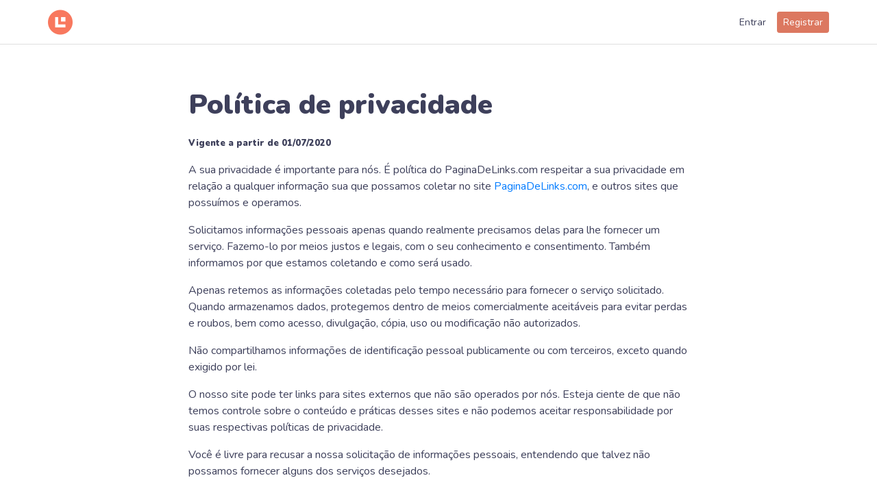

--- FILE ---
content_type: text/html; charset=UTF-8
request_url: https://paginadelinks.com/legal/politica-de-privacidade
body_size: 14360
content:
<!DOCTYPE html>
<html lang="pt-BR">
    <head>
        <script data-ad-client="ca-pub-8098821396963202" async src="https://pagead2.googlesyndication.com/pagead/js/adsbygoogle.js"></script>
        <!-- Global site tag (gtag.js) - Google Analytics -->
<script async src="https://www.googletagmanager.com/gtag/js?id=UA-149269040-6"></script>
<script>
    window.dataLayer = window.dataLayer || [];
    function gtag(){dataLayer.push(arguments);}
    gtag('js', new Date());

    gtag('config', 'UA-149269040-6');
</script>

        <meta charset="utf-8">
        <meta http-equiv="X-UA-Compatible" content="IE=edge">
        <meta name="viewport" content="width=device-width, initial-scale=1">
        <meta name="csrf-token" content="O12VWDRtfWvdse2mrNCFz1yuVf5LI6AwzPn5PxGK">

        <title>Política de privacidade / Página de Links</title>
        <meta name="description" content="Confira a política de privacidade do Página de Links">
        <meta name="keywords" content="página de links, link bio, link bio instagram, cartão de visita online, política de privacidade">
        <meta name="robots" content="index">
        <meta property="og:image" itemprop="image" content="" />

        <link rel="icon" href="https://paginadelinks.com/favicon.png" />
        <link rel="canonical" href="https://paginadelinks.com/legal/politica-de-privacidade" />

        <!-- Fonts -->
        <link rel="dns-prefetch" href="//fonts.gstatic.com">
        <link href="https://fonts.googleapis.com/css2?family=Nunito:wght@400;600;900&display=swap" rel="stylesheet">

        <style type="text/css">
            :root{--blue:#007bff;--indigo:#6610f2;--purple:#6f42c1;--pink:#e83e8c;--red:#dc3545;--orange:#fd7e14;--yellow:#ffc107;--green:#28a745;--teal:#20c997;--cyan:#17a2b8;--white:#fff;--gray:#6c757d;--gray-dark:#343a40;--primary:#007bff;--secondary:#6c757d;--success:#28a745;--info:#17a2b8;--warning:#ffc107;--danger:#dc3545;--light:#f8f9fa;--dark:#343a40;--blue:#3e405b;--orange:#dc7860;--green:#84b29a;--salmon:#f4f1de;--breakpoint-xs:0;--breakpoint-sm:576px;--breakpoint-md:768px;--breakpoint-lg:992px;--breakpoint-xl:1200px;--font-family-sans-serif:-apple-system,BlinkMacSystemFont,"Segoe UI",Roboto,"Helvetica Neue",Arial,"Noto Sans",sans-serif,"Apple Color Emoji","Segoe UI Emoji","Segoe UI Symbol","Noto Color Emoji";--font-family-monospace:SFMono-Regular,Menlo,Monaco,Consolas,"Liberation Mono","Courier New",monospace}*,:after,:before{box-sizing:border-box}html{font-family:sans-serif;line-height:1.15;-webkit-text-size-adjust:100%;-webkit-tap-highlight-color:rgba(0,0,0,0)}footer,header,main,nav,section{display:block}body{margin:0;font-family:-apple-system,BlinkMacSystemFont,Segoe UI,Roboto,Helvetica Neue,Arial,Noto Sans,sans-serif,Apple Color Emoji,Segoe UI Emoji,Segoe UI Symbol,Noto Color Emoji;font-size:1rem;font-weight:400;line-height:1.5;color:#212529;text-align:left;background-color:#fff}[tabindex="-1"]:focus:not(:focus-visible){outline:0!important}hr{box-sizing:content-box;height:0;overflow:visible}h1,h2,h3,h4,h5,h6{margin-top:0;margin-bottom:.5rem}ol,p,ul{margin-top:0;margin-bottom:1rem}ol ol,ol ul,ul ol,ul ul{margin-bottom:0}strong{font-weight:bolder}small{font-size:80%}a{color:#007bff;text-decoration:none;background-color:transparent}a:hover{color:#0056b3;text-decoration:underline}a:not([href]),a:not([href]):hover{color:inherit;text-decoration:none}code,pre{font-family:SFMono-Regular,Menlo,Monaco,Consolas,Liberation Mono,Courier New,monospace;font-size:1em}pre{margin-top:0;margin-bottom:1rem;overflow:auto;-ms-overflow-style:scrollbar}img{border-style:none}img,svg{vertical-align:middle}svg{overflow:hidden}table{border-collapse:collapse}label{display:inline-block;margin-bottom:.5rem}button{border-radius:0}button:focus{outline:1px dotted;outline:5px auto -webkit-focus-ring-color}button,input,select,textarea{margin:0;font-family:inherit;font-size:inherit;line-height:inherit}button,input{overflow:visible}button,select{text-transform:none}[role=button]{cursor:pointer}select{word-wrap:normal}[type=button],[type=submit],button{-webkit-appearance:button}[type=button]:not(:disabled),[type=submit]:not(:disabled),button:not(:disabled){cursor:pointer}[type=button]::-moz-focus-inner,[type=submit]::-moz-focus-inner,button::-moz-focus-inner{padding:0;border-style:none}input[type=checkbox]{box-sizing:border-box;padding:0}textarea{overflow:auto;resize:vertical}[type=number]::-webkit-inner-spin-button,[type=number]::-webkit-outer-spin-button{height:auto}[hidden]{display:none!important}.h1,.h2,.h3,.h4,.h5,.h6,h1,h2,h3,h4,h5,h6{margin-bottom:.5rem;font-weight:500;line-height:1.2}.h1,h1{font-size:2.5rem}.h2,h2{font-size:2rem}.h3,h3{font-size:1.75rem}.h4,h4{font-size:1.5rem}.h5,h5{font-size:1.25rem}.h6,h6{font-size:1rem}hr{margin-top:1rem;margin-bottom:1rem;border:0;border-top:1px solid rgba(0,0,0,.1)}.small,small{font-size:80%;font-weight:400}.img-fluid{max-width:100%;height:auto}code{font-size:87.5%;color:#e83e8c;word-wrap:break-word}a>code{color:inherit}pre{display:block;font-size:87.5%;color:#212529}pre code{font-size:inherit;color:inherit;word-break:normal}.container,.container-fluid{width:100%;padding-right:15px;padding-left:15px;margin-right:auto;margin-left:auto}@media (min-width:576px){.container{max-width:540px}}@media (min-width:768px){.container{max-width:720px}}@media (min-width:992px){.container{max-width:960px}}@media (min-width:1200px){.container{max-width:1140px}}.row{display:flex;flex-wrap:wrap;margin-right:-15px;margin-left:-15px}.col,.col-3,.col-lg-3,.col-lg-4,.col-lg-6,.col-lg-8,.col-lg-12,.col-md-3,.col-md-5,.col-md-6,.col-md-8,.col-md-12,.col-xl-7{position:relative;width:100%;padding-right:15px;padding-left:15px}.col{flex-basis:0;flex-grow:1;min-width:0;max-width:100%}.col-3{flex:0 0 25%;max-width:25%}@media (min-width:768px){.col-md-3{flex:0 0 25%;max-width:25%}.col-md-5{flex:0 0 41.6666666667%;max-width:41.6666666667%}.col-md-6{flex:0 0 50%;max-width:50%}.col-md-8{flex:0 0 66.6666666667%;max-width:66.6666666667%}.col-md-12{flex:0 0 100%;max-width:100%}}@media (min-width:992px){.col-lg-3{flex:0 0 25%;max-width:25%}.col-lg-4{flex:0 0 33.3333333333%;max-width:33.3333333333%}.col-lg-6{flex:0 0 50%;max-width:50%}.col-lg-8{flex:0 0 66.6666666667%;max-width:66.6666666667%}.col-lg-12{flex:0 0 100%;max-width:100%}}@media (min-width:1200px){.col-xl-7{flex:0 0 58.3333333333%;max-width:58.3333333333%}}.table{width:100%;margin-bottom:1rem;color:#212529}.table td{padding:.75rem;vertical-align:top;border-top:1px solid #dee2e6}.form-control{display:block;width:100%;height:calc(1.5em + .75rem + 2px);padding:.375rem .75rem;font-size:1rem;font-weight:400;line-height:1.5;color:#495057;background-color:#fff;background-clip:padding-box;border:1px solid #ced4da;border-radius:.25rem;transition:border-color .15s ease-in-out,box-shadow .15s ease-in-out}@media (prefers-reduced-motion:reduce){.form-control{transition:none}}.form-control::-ms-expand{background-color:transparent;border:0}.form-control:-moz-focusring{color:transparent;text-shadow:0 0 0 #495057}.form-control:focus{color:#495057;background-color:#fff;border-color:#80bdff;outline:0;box-shadow:0 0 0 .2rem rgba(0,123,255,.25)}.form-control::-webkit-input-placeholder{color:#6c757d;opacity:1}.form-control::-moz-placeholder{color:#6c757d;opacity:1}.form-control:-ms-input-placeholder{color:#6c757d;opacity:1}.form-control::-ms-input-placeholder{color:#6c757d;opacity:1}.form-control::placeholder{color:#6c757d;opacity:1}.form-control:disabled{background-color:#e9ecef;opacity:1}input[type=date].form-control{-webkit-appearance:none;-moz-appearance:none;appearance:none}select.form-control:focus::-ms-value{color:#495057;background-color:#fff}.form-control-lg{height:calc(1.5em + 1rem + 2px);padding:.5rem 1rem;font-size:1.25rem;line-height:1.5;border-radius:.3rem}textarea.form-control{height:auto}.form-group{margin-bottom:1rem}.form-row{display:flex;flex-wrap:wrap;margin-right:-5px;margin-left:-5px}.form-row>.col,.form-row>[class*=col-]{padding-right:5px;padding-left:5px}.form-check{position:relative;display:block;padding-left:1.25rem}.form-check-input{position:absolute;margin-top:.3rem;margin-left:-1.25rem}.form-check-input:disabled~.form-check-label,.form-check-input[disabled]~.form-check-label{color:#6c757d}.form-check-label{margin-bottom:0}.invalid-feedback{display:none;width:100%;margin-top:.25rem;font-size:80%;color:#dc3545}.is-invalid~.invalid-feedback{display:block}.form-control.is-invalid{border-color:#dc3545;padding-right:calc(1.5em + .75rem);background-image:url("data:image/svg+xml;charset=utf-8,%3Csvg xmlns='http://www.w3.org/2000/svg' width='12' height='12' fill='none' stroke='%23dc3545'%3E%3Ccircle cx='6' cy='6' r='4.5'/%3E%3Cpath stroke-linejoin='round' d='M5.8 3.6h.4L6 6.5z'/%3E%3Ccircle cx='6' cy='8.2' r='.6' fill='%23dc3545' stroke='none'/%3E%3C/svg%3E");background-repeat:no-repeat;background-position:right calc(.375em + .1875rem) center;background-size:calc(.75em + .375rem) calc(.75em + .375rem)}.form-control.is-invalid:focus{border-color:#dc3545;box-shadow:0 0 0 .2rem rgba(220,53,69,.25)}textarea.form-control.is-invalid{padding-right:calc(1.5em + .75rem);background-position:top calc(.375em + .1875rem) right calc(.375em + .1875rem)}.form-check-input.is-invalid~.form-check-label{color:#dc3545}.form-check-input.is-invalid~.invalid-feedback{display:block}.btn{display:inline-block;font-weight:400;color:#212529;text-align:center;vertical-align:middle;-webkit-user-select:none;-moz-user-select:none;-ms-user-select:none;user-select:none;background-color:transparent;border:1px solid transparent;padding:.375rem .75rem;font-size:1rem;line-height:1.5;border-radius:.25rem;transition:color .15s ease-in-out,background-color .15s ease-in-out,border-color .15s ease-in-out,box-shadow .15s ease-in-out}@media (prefers-reduced-motion:reduce){.btn{transition:none}}.btn:hover{color:#212529;text-decoration:none}.btn:focus{outline:0;box-shadow:0 0 0 .2rem rgba(0,123,255,.25)}.btn.disabled,.btn:disabled{opacity:.65}.btn:not(:disabled):not(.disabled){cursor:pointer}a.btn.disabled{pointer-events:none}.btn-secondary{color:#fff;background-color:#6c757d;border-color:#6c757d}.btn-secondary:focus,.btn-secondary:hover{color:#fff;background-color:#5a6268;border-color:#545b62}.btn-secondary:focus{box-shadow:0 0 0 .2rem rgba(130,138,145,.5)}.btn-secondary.disabled,.btn-secondary:disabled{color:#fff;background-color:#6c757d;border-color:#6c757d}.btn-secondary:not(:disabled):not(.disabled).active,.btn-secondary:not(:disabled):not(.disabled):active,.show>.btn-secondary.dropdown-toggle{color:#fff;background-color:#545b62;border-color:#4e555b}.btn-secondary:not(:disabled):not(.disabled).active:focus,.btn-secondary:not(:disabled):not(.disabled):active:focus,.show>.btn-secondary.dropdown-toggle:focus{box-shadow:0 0 0 .2rem rgba(130,138,145,.5)}.btn-success{color:#fff;background-color:#28a745;border-color:#28a745}.btn-success:focus,.btn-success:hover{color:#fff;background-color:#218838;border-color:#1e7e34}.btn-success:focus{box-shadow:0 0 0 .2rem rgba(72,180,97,.5)}.btn-success.disabled,.btn-success:disabled{color:#fff;background-color:#28a745;border-color:#28a745}.btn-success:not(:disabled):not(.disabled).active,.btn-success:not(:disabled):not(.disabled):active,.show>.btn-success.dropdown-toggle{color:#fff;background-color:#1e7e34;border-color:#1c7430}.btn-success:not(:disabled):not(.disabled).active:focus,.btn-success:not(:disabled):not(.disabled):active:focus,.show>.btn-success.dropdown-toggle:focus{box-shadow:0 0 0 .2rem rgba(72,180,97,.5)}.btn-danger{color:#fff;background-color:#dc3545;border-color:#dc3545}.btn-danger:focus,.btn-danger:hover{color:#fff;background-color:#c82333;border-color:#bd2130}.btn-danger:focus{box-shadow:0 0 0 .2rem rgba(225,83,97,.5)}.btn-danger.disabled,.btn-danger:disabled{color:#fff;background-color:#dc3545;border-color:#dc3545}.btn-danger:not(:disabled):not(.disabled).active,.btn-danger:not(:disabled):not(.disabled):active,.show>.btn-danger.dropdown-toggle{color:#fff;background-color:#bd2130;border-color:#b21f2d}.btn-danger:not(:disabled):not(.disabled).active:focus,.btn-danger:not(:disabled):not(.disabled):active:focus,.show>.btn-danger.dropdown-toggle:focus{box-shadow:0 0 0 .2rem rgba(225,83,97,.5)}.btn-light{color:#212529;background-color:#f8f9fa;border-color:#f8f9fa}.btn-light:focus,.btn-light:hover{color:#212529;background-color:#e2e6ea;border-color:#dae0e5}.btn-light:focus{box-shadow:0 0 0 .2rem rgba(216,217,219,.5)}.btn-light.disabled,.btn-light:disabled{color:#212529;background-color:#f8f9fa;border-color:#f8f9fa}.btn-light:not(:disabled):not(.disabled).active,.btn-light:not(:disabled):not(.disabled):active,.show>.btn-light.dropdown-toggle{color:#212529;background-color:#dae0e5;border-color:#d3d9df}.btn-light:not(:disabled):not(.disabled).active:focus,.btn-light:not(:disabled):not(.disabled):active:focus,.show>.btn-light.dropdown-toggle:focus{box-shadow:0 0 0 .2rem rgba(216,217,219,.5)}.btn-blue{color:#fff;background-color:#3e405b;border-color:#3e405b}.btn-blue:focus,.btn-blue:hover{color:#fff;background-color:#2f3044;border-color:#292b3d}.btn-blue:focus{box-shadow:0 0 0 .2rem rgba(91,93,116,.5)}.btn-blue.disabled,.btn-blue:disabled{color:#fff;background-color:#3e405b;border-color:#3e405b}.btn-blue:not(:disabled):not(.disabled).active,.btn-blue:not(:disabled):not(.disabled):active,.show>.btn-blue.dropdown-toggle{color:#fff;background-color:#292b3d;border-color:#242535}.btn-blue:not(:disabled):not(.disabled).active:focus,.btn-blue:not(:disabled):not(.disabled):active:focus,.show>.btn-blue.dropdown-toggle:focus{box-shadow:0 0 0 .2rem rgba(91,93,116,.5)}.btn-orange{color:#fff;background-color:#dc7860;border-color:#dc7860}.btn-orange:focus,.btn-orange:hover{color:#fff;background-color:#d55d41;border-color:#d35536}.btn-orange:focus{box-shadow:0 0 0 .2rem rgba(225,140,120,.5)}.btn-orange.disabled,.btn-orange:disabled{color:#fff;background-color:#dc7860;border-color:#dc7860}.btn-orange:not(:disabled):not(.disabled).active,.btn-orange:not(:disabled):not(.disabled):active,.show>.btn-orange.dropdown-toggle{color:#fff;background-color:#d35536;border-color:#cf4d2e}.btn-orange:not(:disabled):not(.disabled).active:focus,.btn-orange:not(:disabled):not(.disabled):active:focus,.show>.btn-orange.dropdown-toggle:focus{box-shadow:0 0 0 .2rem rgba(225,140,120,.5)}.btn-outline-dark{color:#343a40;border-color:#343a40}.btn-outline-dark:hover{color:#fff;background-color:#343a40;border-color:#343a40}.btn-outline-dark:focus{box-shadow:0 0 0 .2rem rgba(52,58,64,.5)}.btn-outline-dark.disabled,.btn-outline-dark:disabled{color:#343a40;background-color:transparent}.btn-outline-dark:not(:disabled):not(.disabled).active,.btn-outline-dark:not(:disabled):not(.disabled):active,.show>.btn-outline-dark.dropdown-toggle{color:#fff;background-color:#343a40;border-color:#343a40}.btn-outline-dark:not(:disabled):not(.disabled).active:focus,.btn-outline-dark:not(:disabled):not(.disabled):active:focus,.show>.btn-outline-dark.dropdown-toggle:focus{box-shadow:0 0 0 .2rem rgba(52,58,64,.5)}.btn-link{font-weight:400;color:#007bff;text-decoration:none}.btn-link:hover{color:#0056b3}.btn-link:focus,.btn-link:hover{text-decoration:underline}.btn-link.disabled,.btn-link:disabled{color:#6c757d;pointer-events:none}.btn-lg{padding:.5rem 1rem;font-size:1.25rem;line-height:1.5;border-radius:.3rem}.btn-sm{padding:.25rem .5rem;font-size:.875rem;line-height:1.5;border-radius:.2rem}.btn-block{display:block;width:100%}.btn-block+.btn-block{margin-top:.5rem}input[type=button].btn-block,input[type=submit].btn-block{width:100%}.fade{transition:opacity .15s linear}@media (prefers-reduced-motion:reduce){.fade{transition:none}}.fade:not(.show){opacity:0}.collapse:not(.show){display:none}.collapsing{position:relative;height:0;overflow:hidden;transition:height .35s ease}@media (prefers-reduced-motion:reduce){.collapsing{transition:none}}.dropdown{position:relative}.dropdown-toggle{white-space:nowrap}.dropdown-toggle:after{display:inline-block;margin-left:.255em;vertical-align:.255em;content:"";border-top:.3em solid;border-right:.3em solid transparent;border-bottom:0;border-left:.3em solid transparent}.dropdown-toggle:empty:after{margin-left:0}.dropdown-menu{position:absolute;top:100%;left:0;z-index:1000;display:none;float:left;min-width:10rem;padding:.5rem 0;margin:.125rem 0 0;font-size:1rem;color:#212529;text-align:left;list-style:none;background-color:#fff;background-clip:padding-box;border:1px solid rgba(0,0,0,.15);border-radius:.25rem}.dropdown-menu-right{right:0;left:auto}.dropdown-item{display:block;width:100%;padding:.25rem 1.5rem;clear:both;font-weight:400;color:#212529;text-align:inherit;white-space:nowrap;background-color:transparent;border:0}.dropdown-item:focus,.dropdown-item:hover{color:#16181b;text-decoration:none;background-color:#f8f9fa}.dropdown-item.active,.dropdown-item:active{color:#fff;text-decoration:none;background-color:#007bff}.dropdown-item.disabled,.dropdown-item:disabled{color:#6c757d;pointer-events:none;background-color:transparent}.dropdown-menu.show{display:block}.input-group{position:relative;display:flex;flex-wrap:wrap;align-items:stretch;width:100%}.input-group>.form-control{position:relative;flex:1 1 auto;width:1%;min-width:0;margin-bottom:0}.input-group>.form-control+.form-control{margin-left:-1px}.input-group>.form-control:focus{z-index:3}.input-group>.form-control:not(:last-child){border-top-right-radius:0;border-bottom-right-radius:0}.input-group>.form-control:not(:first-child){border-top-left-radius:0;border-bottom-left-radius:0}.input-group-prepend{display:flex}.input-group-prepend .btn{position:relative;z-index:2}.input-group-prepend .btn:focus{z-index:3}.input-group-prepend .btn+.btn,.input-group-prepend .btn+.input-group-text,.input-group-prepend .input-group-text+.btn,.input-group-prepend .input-group-text+.input-group-text{margin-left:-1px}.input-group-prepend{margin-right:-1px}.input-group-text{display:flex;align-items:center;padding:.375rem .75rem;margin-bottom:0;font-size:1rem;font-weight:400;line-height:1.5;color:#495057;text-align:center;white-space:nowrap;background-color:#e9ecef;border:1px solid #ced4da;border-radius:.25rem}.input-group-text input[type=checkbox]{margin-top:0}.input-group>.input-group-prepend>.btn,.input-group>.input-group-prepend>.input-group-text{border-top-right-radius:0;border-bottom-right-radius:0}.input-group>.input-group-prepend:first-child>.btn:not(:first-child),.input-group>.input-group-prepend:first-child>.input-group-text:not(:first-child),.input-group>.input-group-prepend:not(:first-child)>.btn,.input-group>.input-group-prepend:not(:first-child)>.input-group-text{border-top-left-radius:0;border-bottom-left-radius:0}.nav{display:flex;flex-wrap:wrap;padding-left:0;margin-bottom:0;list-style:none}.nav-link{display:block;padding:.5rem 1rem}.nav-link:focus,.nav-link:hover{text-decoration:none}.nav-link.disabled{color:#6c757d;pointer-events:none;cursor:default}.navbar{position:relative;padding:.5rem 1rem}.navbar,.navbar .container,.navbar .container-fluid{display:flex;flex-wrap:wrap;align-items:center;justify-content:space-between}.navbar-brand{display:inline-block;padding-top:.3125rem;padding-bottom:.3125rem;margin-right:1rem;font-size:1.25rem;line-height:inherit;white-space:nowrap}.navbar-brand:focus,.navbar-brand:hover{text-decoration:none}.navbar-nav{display:flex;flex-direction:column;padding-left:0;margin-bottom:0;list-style:none}.navbar-nav .nav-link{padding-right:0;padding-left:0}.navbar-nav .dropdown-menu{position:static;float:none}.navbar-collapse{flex-basis:100%;flex-grow:1;align-items:center}.navbar-toggler{padding:.25rem .75rem;font-size:1.25rem;line-height:1;background-color:transparent;border:1px solid transparent;border-radius:.25rem}.navbar-toggler:focus,.navbar-toggler:hover{text-decoration:none}.navbar-toggler-icon{display:inline-block;width:1.5em;height:1.5em;vertical-align:middle;content:"";background:no-repeat 50%;background-size:100% 100%}@media (max-width:767.98px){.navbar-expand-md>.container,.navbar-expand-md>.container-fluid{padding-right:0;padding-left:0}}@media (min-width:768px){.navbar-expand-md{flex-flow:row nowrap;justify-content:flex-start}.navbar-expand-md .navbar-nav{flex-direction:row}.navbar-expand-md .navbar-nav .dropdown-menu{position:absolute}.navbar-expand-md .navbar-nav .nav-link{padding-right:.5rem;padding-left:.5rem}.navbar-expand-md>.container,.navbar-expand-md>.container-fluid{flex-wrap:nowrap}.navbar-expand-md .navbar-collapse{display:flex!important;flex-basis:auto}.navbar-expand-md .navbar-toggler{display:none}}.navbar-light .navbar-brand,.navbar-light .navbar-brand:focus,.navbar-light .navbar-brand:hover{color:rgba(0,0,0,.9)}.navbar-light .navbar-nav .nav-link{color:rgba(0,0,0,.5)}.navbar-light .navbar-nav .nav-link:focus,.navbar-light .navbar-nav .nav-link:hover{color:rgba(0,0,0,.7)}.navbar-light .navbar-nav .nav-link.disabled{color:rgba(0,0,0,.3)}.navbar-light .navbar-nav .active>.nav-link,.navbar-light .navbar-nav .nav-link.active,.navbar-light .navbar-nav .nav-link.show,.navbar-light .navbar-nav .show>.nav-link{color:rgba(0,0,0,.9)}.navbar-light .navbar-toggler{color:rgba(0,0,0,.5);border-color:rgba(0,0,0,.1)}.navbar-light .navbar-toggler-icon{background-image:url("data:image/svg+xml;charset=utf-8,%3Csvg xmlns='http://www.w3.org/2000/svg' width='30' height='30'%3E%3Cpath stroke='rgba(0, 0, 0, 0.5)' stroke-linecap='round' stroke-miterlimit='10' stroke-width='2' d='M4 7h22M4 15h22M4 23h22'/%3E%3C/svg%3E")}.card{position:relative;display:flex;flex-direction:column;min-width:0;word-wrap:break-word;background-color:#fff;background-clip:border-box;border:1px solid rgba(0,0,0,.125);border-radius:.25rem}.card>hr{margin-right:0;margin-left:0}.card-body{flex:1 1 auto;min-height:1px;padding:1.25rem}.card-header{padding:.75rem 1.25rem;margin-bottom:0;background-color:rgba(0,0,0,.03);border-bottom:1px solid rgba(0,0,0,.125)}.card-header:first-child{border-radius:calc(.25rem - 1px) calc(.25rem - 1px) 0 0}.accordion>.card{overflow:hidden}.accordion>.card:not(:last-of-type){border-bottom:0;border-bottom-right-radius:0;border-bottom-left-radius:0}.accordion>.card:not(:first-of-type){border-top-left-radius:0;border-top-right-radius:0}.accordion>.card>.card-header{border-radius:0;margin-bottom:-1px}.alert{position:relative;padding:.75rem 1.25rem;margin-bottom:1rem;border:1px solid transparent;border-radius:.25rem}.alert-success{color:#155724;background-color:#d4edda;border-color:#c3e6cb}.alert-success hr{border-top-color:#b1dfbb}.alert-danger{color:#721c24;background-color:#f8d7da;border-color:#f5c6cb}.alert-danger hr{border-top-color:#f1b0b7}@-webkit-keyframes progress-bar-stripes{0%{background-position:1rem 0}to{background-position:0 0}}@keyframes progress-bar-stripes{0%{background-position:1rem 0}to{background-position:0 0}}.media{display:flex;align-items:flex-start}.close{float:right;font-size:1.5rem;font-weight:700;line-height:1;color:#000;text-shadow:0 1px 0 #fff;opacity:.5}.close:hover{color:#000;text-decoration:none}.close:not(:disabled):not(.disabled):focus,.close:not(:disabled):not(.disabled):hover{opacity:.75}button.close{padding:0;background-color:transparent;border:0}a.close.disabled{pointer-events:none}.modal-open{overflow:hidden}.modal-open .modal{overflow-x:hidden;overflow-y:auto}.modal{position:fixed;top:0;left:0;z-index:1050;display:none;width:100%;height:100%;overflow:hidden;outline:0}.modal-dialog{position:relative;width:auto;margin:.5rem;pointer-events:none}.modal.fade .modal-dialog{transition:transform .3s ease-out;transform:translateY(-50px)}@media (prefers-reduced-motion:reduce){.modal.fade .modal-dialog{transition:none}}.modal.show .modal-dialog{transform:none}.modal.modal-static .modal-dialog{transform:scale(1.02)}.modal-dialog-scrollable{display:flex;max-height:calc(100% - 1rem)}.modal-dialog-scrollable .modal-content{max-height:calc(100vh - 1rem);overflow:hidden}.modal-dialog-scrollable .modal-footer,.modal-dialog-scrollable .modal-header{flex-shrink:0}.modal-dialog-scrollable .modal-body{overflow-y:auto}.modal-dialog-centered{display:flex;align-items:center;min-height:calc(100% - 1rem)}.modal-dialog-centered:before{display:block;height:calc(100vh - 1rem);height:-webkit-min-content;height:-moz-min-content;height:min-content;content:""}.modal-dialog-centered.modal-dialog-scrollable{flex-direction:column;justify-content:center;height:100%}.modal-dialog-centered.modal-dialog-scrollable .modal-content{max-height:none}.modal-dialog-centered.modal-dialog-scrollable:before{content:none}.modal-content{position:relative;display:flex;flex-direction:column;width:100%;pointer-events:auto;background-color:#fff;background-clip:padding-box;border:1px solid rgba(0,0,0,.2);border-radius:.3rem;outline:0}.modal-backdrop{position:fixed;top:0;left:0;z-index:1040;width:100vw;height:100vh;background-color:#000}.modal-backdrop.fade{opacity:0}.modal-backdrop.show{opacity:.5}.modal-header{display:flex;align-items:flex-start;justify-content:space-between;padding:1rem;border-bottom:1px solid #dee2e6;border-top-left-radius:calc(.3rem - 1px);border-top-right-radius:calc(.3rem - 1px)}.modal-header .close{padding:1rem;margin:-1rem -1rem -1rem auto}.modal-title{margin-bottom:0;line-height:1.5}.modal-body{position:relative;flex:1 1 auto;padding:1rem}.modal-footer{display:flex;flex-wrap:wrap;align-items:center;justify-content:flex-end;padding:.75rem;border-top:1px solid #dee2e6;border-bottom-right-radius:calc(.3rem - 1px);border-bottom-left-radius:calc(.3rem - 1px)}.modal-footer>*{margin:.25rem}.modal-scrollbar-measure{position:absolute;top:-9999px;width:50px;height:50px;overflow:scroll}@media (min-width:576px){.modal-dialog{max-width:500px;margin:1.75rem auto}.modal-dialog-scrollable{max-height:calc(100% - 3.5rem)}.modal-dialog-scrollable .modal-content{max-height:calc(100vh - 3.5rem)}.modal-dialog-centered{min-height:calc(100% - 3.5rem)}.modal-dialog-centered:before{height:calc(100vh - 3.5rem);height:-webkit-min-content;height:-moz-min-content;height:min-content}.modal-sm{max-width:300px}}@media (min-width:992px){.modal-lg,.modal-xl{max-width:800px}}@media (min-width:1200px){.modal-xl{max-width:1140px}}@-webkit-keyframes spinner-border{to{transform:rotate(1turn)}}@keyframes spinner-border{to{transform:rotate(1turn)}}.spinner-border{display:inline-block;width:2rem;height:2rem;vertical-align:text-bottom;border:.25em solid;border-right:.25em solid transparent;border-radius:50%;-webkit-animation:spinner-border .75s linear infinite;animation:spinner-border .75s linear infinite}.spinner-border-sm{width:1rem;height:1rem;border-width:.2em}@-webkit-keyframes spinner-grow{0%{transform:scale(0)}50%{opacity:1;transform:none}}@keyframes spinner-grow{0%{transform:scale(0)}50%{opacity:1;transform:none}}.align-baseline{vertical-align:baseline!important}.bg-light{background-color:#f8f9fa!important}a.bg-light:focus,a.bg-light:hover,button.bg-light:focus,button.bg-light:hover{background-color:#dae0e5!important}.bg-blue{background-color:#3e405b!important}a.bg-blue:focus,a.bg-blue:hover,button.bg-blue:focus,button.bg-blue:hover{background-color:#292b3d!important}.bg-white{background-color:#fff!important}.border{border:1px solid #dee2e6!important}.border-top{border-top:1px solid #dee2e6!important}.border-bottom{border-bottom:1px solid #dee2e6!important}.border-left{border-left:1px solid #dee2e6!important}.border-0{border:0!important}.rounded{border-radius:.25rem!important}.rounded-circle{border-radius:50%!important}.d-none{display:none!important}.d-inline{display:inline!important}.d-block{display:block!important}.d-flex{display:flex!important}.justify-content-center{justify-content:center!important}.align-items-center{align-items:center!important}.sr-only{position:absolute;width:1px;height:1px;padding:0;margin:-1px;overflow:hidden;clip:rect(0,0,0,0);white-space:nowrap;border:0}.shadow-sm{box-shadow:0 .125rem .25rem rgba(0,0,0,.075)!important}.w-100{width:100%!important}.h-100{height:100%!important}.h-auto{height:auto!important}.m-0{margin:0!important}.mb-0{margin-bottom:0!important}.mr-1,.mx-1{margin-right:.25rem!important}.mb-1{margin-bottom:.25rem!important}.mx-1{margin-left:.25rem!important}.mt-2,.my-2{margin-top:.5rem!important}.mb-2,.my-2{margin-bottom:.5rem!important}.ml-2{margin-left:.5rem!important}.mt-3{margin-top:1rem!important}.mb-3{margin-bottom:1rem!important}.ml-3{margin-left:1rem!important}.mt-4,.my-4{margin-top:1.5rem!important}.my-4{margin-bottom:1.5rem!important}.mt-5{margin-top:3rem!important}.p-0{padding:0!important}.pt-0{padding-top:0!important}.px-0{padding-right:0!important;padding-left:0!important}.py-2{padding-top:.5rem!important}.px-2{padding-right:.5rem!important}.pb-2,.py-2{padding-bottom:.5rem!important}.pl-2,.px-2{padding-left:.5rem!important}.p-3{padding:1rem!important}.p-4{padding:1.5rem!important}.py-4{padding-top:1.5rem!important}.pb-4,.py-4{padding-bottom:1.5rem!important}.py-5{padding-top:3rem!important}.pb-5,.py-5{padding-bottom:3rem!important}.mx-n2{margin-right:-.5rem!important}.mb-n2{margin-bottom:-.5rem!important}.mx-n2{margin-left:-.5rem!important}.my-auto{margin-top:auto!important}.mr-auto,.mx-auto{margin-right:auto!important}.my-auto{margin-bottom:auto!important}.ml-auto,.mx-auto{margin-left:auto!important}@media (min-width:768px){.mx-md-0{margin-right:0!important;margin-left:0!important}.mr-md-4{margin-right:1.5rem!important}.py-md-5{padding-top:3rem!important;padding-bottom:3rem!important}}.text-left{text-align:left!important}.text-center{text-align:center!important}.text-uppercase{text-transform:uppercase!important}.font-weight-bold{font-weight:700!important}.font-weight-bolder{font-weight:bolder!important}.text-white{color:#fff!important}.text-blue{color:#3e405b!important}a.text-blue:focus,a.text-blue:hover{color:#1f202e!important}.text-orange{color:#dc7860!important}a.text-orange:focus,a.text-orange:hover{color:#c4492b!important}.text-muted{color:#6c757d!important}@media print{*,:after,:before{text-shadow:none!important;box-shadow:none!important}a:not(.btn){text-decoration:underline}pre{white-space:pre-wrap!important;border:1px solid #adb5bd}img,pre,tr{page-break-inside:avoid}h2,h3,p{orphans:3;widows:3}h2,h3{page-break-after:avoid}@page{size:a3}.container,body{min-width:992px!important}.navbar{display:none}.table{border-collapse:collapse!important}.table td{background-color:#fff!important}}.cropper-container{direction:ltr;font-size:0;line-height:0;position:relative;touch-action:none;-webkit-user-select:none;-moz-user-select:none;-ms-user-select:none;user-select:none}.cropper-container img{display:block;height:100%;image-orientation:0deg;max-height:none!important;max-width:none!important;min-height:0!important;min-width:0!important;width:100%}.cropper-canvas,.cropper-crop-box,.cropper-drag-box,.cropper-modal,.cropper-wrap-box{bottom:0;left:0;position:absolute;right:0;top:0}.cropper-canvas,.cropper-wrap-box{overflow:hidden}.cropper-drag-box{background-color:#fff;opacity:0}.cropper-modal{background-color:#000;opacity:.5}.cropper-view-box{display:block;height:100%;outline:1px solid #39f;outline-color:rgba(51,153,255,.75);overflow:hidden;width:100%}.cropper-dashed{border:0 dashed #eee;display:block;opacity:.5;position:absolute}.cropper-dashed.dashed-h{border-bottom-width:1px;border-top-width:1px;height:33.33333%;left:0;top:33.33333%;width:100%}.cropper-dashed.dashed-v{border-left-width:1px;border-right-width:1px;height:100%;left:33.33333%;top:0;width:33.33333%}.cropper-center{display:block;height:0;left:50%;opacity:.75;position:absolute;top:50%;width:0}.cropper-center:after,.cropper-center:before{background-color:#eee;content:" ";display:block;position:absolute}.cropper-center:before{height:1px;left:-3px;top:0;width:7px}.cropper-center:after{height:7px;left:0;top:-3px;width:1px}.cropper-face,.cropper-line,.cropper-point{display:block;height:100%;opacity:.1;position:absolute;width:100%}.cropper-face{background-color:#fff;left:0;top:0}.cropper-line{background-color:#39f}.cropper-line.line-e{cursor:ew-resize;right:-3px;top:0;width:5px}.cropper-line.line-n{cursor:ns-resize;height:5px;left:0;top:-3px}.cropper-line.line-w{cursor:ew-resize;left:-3px;top:0;width:5px}.cropper-line.line-s{bottom:-3px;cursor:ns-resize;height:5px;left:0}.cropper-point{background-color:#39f;height:5px;opacity:.75;width:5px}.cropper-point.point-e{cursor:ew-resize;margin-top:-3px;right:-3px;top:50%}.cropper-point.point-n{cursor:ns-resize;left:50%;margin-left:-3px;top:-3px}.cropper-point.point-w{cursor:ew-resize;left:-3px;margin-top:-3px;top:50%}.cropper-point.point-s{bottom:-3px;cursor:s-resize;left:50%;margin-left:-3px}.cropper-point.point-ne{cursor:nesw-resize;right:-3px;top:-3px}.cropper-point.point-nw{cursor:nwse-resize;left:-3px;top:-3px}.cropper-point.point-sw{bottom:-3px;cursor:nesw-resize;left:-3px}.cropper-point.point-se{bottom:-3px;cursor:nwse-resize;height:20px;opacity:1;right:-3px;width:20px}@media (min-width:768px){.cropper-point.point-se{height:15px;width:15px}}@media (min-width:992px){.cropper-point.point-se{height:10px;width:10px}}@media (min-width:1200px){.cropper-point.point-se{height:5px;opacity:.75;width:5px}}.cropper-point.point-se:before{background-color:#39f;bottom:-50%;content:" ";display:block;height:200%;opacity:0;position:absolute;right:-50%;width:200%}.cropper-invisible{opacity:0}.cropper-bg{background-image:url(/images/vendor/cropperjs/src/bg.png?d706d3577729b79843d99f7781761c7a)}.cropper-hide{display:block;height:0;position:absolute;width:0}.cropper-hidden{display:none!important}.cropper-move{cursor:move}.cropper-crop{cursor:crosshair}.cropper-disabled .cropper-drag-box,.cropper-disabled .cropper-face,.cropper-disabled .cropper-line,.cropper-disabled .cropper-point{cursor:not-allowed}html{position:relative;min-height:100%}body,html{background-color:#fff;font-family:Nunito,sans-serif;color:#3e405b}.navbar{height:65px;border-bottom:1px solid rgba(0,0,0,.125)}.my-link{padding:.5rem 1rem;height:50px;border-bottom:1px solid rgba(0,0,0,.125);font-size:14px}.my-link,.my-link .container{display:flex;align-items:center}.my-link .container{position:relative}.my-link .container .link-wrapper{display:inline-block;color:#3e405b;white-space:nowrap;width:100%;overflow:hidden}.my-link .container .link-wrapper a{color:#3e405b;text-decoration:underline}.my-link .container .link-wrapper a:hover{text-decoration:none}.my-link .container .copy-wrapper{position:absolute;right:0;padding-left:20px;background:linear-gradient(90deg,hsla(0,0%,100%,0),#fff 20%)}.my-link .container .copy-wrapper .btn-copy{font-size:14px;font-weight:700;color:#dc7860;background-color:#f4f1de;border-color:#f4f1de}.my-link .container .copy-wrapper .btn-copy:hover{background-color:#eae4bf;border-color:#eae4bf}.navigation{padding:0 1rem;border-bottom:1px solid rgba(0,0,0,.125)}.navigation,.navigation .container,.navigation .container .link{display:flex;align-items:center}.navigation .container .link{color:#3e405b;text-decoration:none;font-size:14px;height:50px}.navigation .container .link:hover{font-weight:700;color:#dc7860}.navigation .container .link.active{font-weight:700;color:#dc7860;border-bottom:2px solid #dc7860}h1.title{font-size:18px;color:#3e405b;text-align:center;font-weight:700;margin-top:1em;margin-bottom:1em}.form-control{border:1px solid rgba(0,0,0,.125);background-color:#f7f6f3}.form-control:focus{border-color:#dc7860;box-shadow:none}.form-control-lg{height:3rem;font-size:1rem}label{font-size:14px}label+small{display:block;font-size:12px;color:#706c64;margin-top:-.4rem;margin-bottom:.5rem;line-height:120%}.btn-xs{padding:.2rem .5rem;font-size:12px;font-weight:700}.btn-lg{padding:.7rem 1rem;font-size:16px;font-weight:700}.btn:focus{box-shadow:none}.card-body{padding:15px}.link-forget{display:block;text-align:center;font-size:13px;text-decoration:underline;color:#dc7860}.link-forget:hover{text-decoration:none;color:#dc7860}.link-login,.link-logout{display:inline-block;text-align:center;font-size:14px;color:#3e405b;font-weight:700}.link-login:hover,.link-logout:hover{text-decoration:none;color:#dc7860}.link-login{font-weight:400}#empty-message{text-align:center;font-size:14px;color:#706c64;border:1px solid rgba(0,0,0,.125);border-radius:.25rem;padding:15px}#spinner{display:flex;justify-content:center;align-items:center;margin-top:1rem;height:98px}.links .link{display:flex;position:relative;text-align:center;font-size:14px;color:#706c64;border:1px solid rgba(0,0,0,.125);border-radius:.25rem;padding:15px 15px 15px 0;background-color:#fff}.links .link input[name=title]{font-weight:700;font-size:14px}.links .link input[name=title],.links .link input[name=url]{width:100%;border:0;outline:none;color:#3e405b;padding-left:0;padding-right:0}.links .link input[name=url]{font-size:13px}.links .link .options{display:flex;height:16px;margin-top:5px}.links .link .options .delete-link{cursor:pointer;margin-left:auto;height:16px}.links .link .options .clicks{font-size:11px;line-height:18px}.links .link .delete-modal{z-index:1;flex-direction:column;background-color:#fff;padding:15px}.links .link .delete-modal,.links .link .delete-modal .message{position:absolute;top:0;bottom:0;left:0;right:0;display:flex;align-items:center;justify-content:center}.links .link .delete-modal .message{color:#fff;font-weight:700;background-color:#28a745}.links .link .handle{position:absolute;top:0;display:flex;justify-content:center;align-items:center;width:35px;height:100%;cursor:move;border-right:1px solid rgba(0,0,0,.125);margin-right:15px}.links .link .handle:hover{background-color:#f7f6f3}.links .link form{width:100%;padding-left:50px}.links .highlight{margin-top:1rem;font-weight:700;border-radius:.25rem;height:98px;border:2px dashed rgba(0,0,0,.125)}.switch{position:relative;display:inline-block;width:28px;height:16px}.switch input{opacity:0;width:0;height:0}.slider{cursor:pointer;top:0;left:0;right:0;bottom:0;background-color:rgba(0,0,0,.125)}.slider,.slider:before{position:absolute;transition:.4s;border-radius:3px}.slider:before{content:"";height:12px;width:12px;left:2px;bottom:2px;background-color:#fff}input:checked+.slider{background-color:#dc7860}input:focus+.slider{box-shadow:0 0 1px #dc7860}input:checked+.slider:before{transform:translateX(12px)}.alert-success a{color:#155724;text-decoration:underline}.alert-success a:hover{text-decoration:none}.section-title{font-size:18px;color:#3e405b;font-weight:700;text-align:center}.section-subtitle{font-size:14px;color:#706c64;text-align:center;margin-bottom:0}.profile-picture{position:relative;width:128px;height:128px;background-color:#f7f6f3;border:1px solid rgba(0,0,0,.125);background-size:cover;background-position:50%;display:flex;justify-content:center;align-items:center;font-size:12px}.profile-picture:hover{cursor:pointer;background-color:hsla(0,0%,100%,.2)}.profile-picture .spinner{display:none}.profile-picture.loading{background-color:hsla(0,0%,100%,.2);background-image:none!important}.profile-picture.loading .text{display:none}.profile-picture.loading .spinner{display:flex;color:#3e405b}.cover-photo{width:100%;padding-top:12.5%;padding-bottom:12.5%;background-color:#f7f6f3;border:1px solid rgba(0,0,0,.125);background-size:cover;background-position:50%;display:flex;justify-content:center;align-items:center;font-size:12px;border-radius:.25rem}.cover-photo:hover{cursor:pointer;background-color:hsla(0,0%,100%,.2)}.cover-photo .spinner{display:none}.cover-photo.loading{background-color:hsla(0,0%,100%,.2);background-image:none!important}.cover-photo.loading .text{display:none}.cover-photo.loading .spinner{display:flex;color:#3e405b}.theme{border:1px solid rgba(0,0,0,.125);border-radius:.25rem;padding:5px;cursor:pointer}.notification{position:fixed;top:15px;right:15px;max-width:350px;overflow:hidden;font-size:12px;font-weight:600;border:1px solid rgba(0,0,0,.1);box-shadow:0 .25rem .75rem rgba(0,0,0,.1);border-radius:.25rem;padding:10px 15px;display:flex;align-items:center;color:#fff}.notification .icon{margin-right:5px}.notification .icon svg{width:20px;height:20px}.notification.success{background-color:#4cb050}.notification.error{background-color:#d1373d}.share-page{text-align:center;font-size:14px;color:#706c64;padding:15px;cursor:pointer}.share-page svg{width:32px;fill:#706c64}.share-page:hover svg{fill:#dc7860}.nav-footer{width:100%;position:fixed;bottom:0}.nav-footer .separator{display:block;width:1px;height:30px;background-color:rgba(0,0,0,.125)}.nav-footer .active svg{fill:#dc7860!important}.nav-footer .home svg,.nav-footer .profile svg{fill:#3e405b}.nav-footer .home:hover,.nav-footer .profile:hover{text-decoration:none}.nav-footer .home:hover svg,.nav-footer .profile:hover svg{fill:#dc7860}.justify-content-space-evenly{justify-content:space-evenly}.checkbox{display:flex;align-items:center}.checkbox .switch{margin-bottom:0;min-width:28px}.checkbox .label-checkbox{font-size:14px;margin-left:5px}.checkbox+.explain{display:block;font-size:12px;color:#706c64;line-height:120%;margin-top:5px;margin-bottom:0}.link:hover{text-decoration:none;color:inherit}.index-title{font-size:2.4rem;font-weight:800}@media (min-width:768px){.index-title{font-size:3.2rem}}@media (min-width:992px){.index-title{font-size:4rem}}.index-subtitle{font-size:1.1rem;font-weight:600;color:#706c64;line-height:100%}.btn-create-page{letter-spacing:2px;min-width:160px;text-transform:uppercase;white-space:normal;font-weight:700;padding:18px 40px;font-size:14px;line-height:1}.fullscreen{height:calc(100vh - 65px);background-image:url(/images/bg2.png)}.reason{display:flex;align-items:center}@media (min-width:768px){.reason{min-height:250px}}.mobile{margin-top:-50px}@media (min-width:992px){.mobile{margin-top:-100px}}.create-your-page{color:#fff;font-weight:900}.footer-options{padding:0;margin:0;text-align:right;list-style:none}.footer-options a{color:#3e405b;font-size:14px}.legal h1{font-weight:900;margin-bottom:1.2rem}.legal h2{font-size:1.6rem;margin-top:2rem}.legal h2,.legal h3{margin-bottom:1rem;font-weight:600}.legal h3{font-size:1.3rem}.faq h1{font-weight:900;margin-bottom:1.2rem}.faq h2 button{font-weight:600;color:#3e405b}.faq h2 button:hover{color:#dc7860}.faq h2 button:focus{box-shadow:none}#cover-photo{background-size:cover;height:25vw;width:100%;align-items:flex-end;display:flex;position:relative;background-repeat:no-repeat;background-position:50%}#cover-photo.without-cover{height:100px}@media (min-width:768px){#cover-photo.without-cover{height:130px}}#profile-picture{transform:translateY(30%);border:4px solid #fff;overflow:hidden;border-radius:50%;margin:0 auto;background-size:cover;background-position:50%;background-color:#fff;position:relative;width:100px;height:100px}@media (min-width:768px){#profile-picture{width:128px;height:128px}}.name{margin-top:50px;font-size:18px;color:#3e405b;font-weight:800}@media (min-width:768px){.name{margin-top:70px}}.bio{color:#3e405b;font-weight:600;margin-bottom:0}.box-links{margin-top:35px;margin-bottom:35px}.box-links a{font-size:18px;font-weight:700;min-height:54px;display:flex;align-items:center;justify-content:center;margin-top:15px!important}.about{font-size:18px;color:#3e405b;font-weight:800}.about-text{font-size:16px;color:#3e405b;padding:15px;border:1px solid rgba(0,0,0,.125);border-radius:.25rem;margin-bottom:35px}.footer-home{position:absolute;bottom:0;width:100%;margin-bottom:15px}#alert{position:fixed;top:0;left:0;right:0;bottom:0;display:flex;align-items:center;justify-content:center;background-color:#fff}1
        </style>
    </head>
    <body>
        <nav class="navbar navbar-light bg-white">
            <div class="container px-0">
                <a class="navbar-brand my-auto h-auto" href="https://paginadelinks.com">
                    <img src="https://paginadelinks.com/images/logo.png" alt="Logo do PáginasDeLinks">
                </a>
                <a class="ml-auto link-login" href="https://app.paginadelinks.com/login">Entrar</a>
                <a class="btn btn-sm btn-orange ml-3" href="https://app.paginadelinks.com/register">Registrar</a>
            </div>
        </nav>

        
    <div class="container legal py-md-5 border-bottom">
        <div class="row">
            <div class="col-lg-8 mx-auto mt-3">
                <h1>Política de privacidade</h1>
                <p><small><strong>Vigente a partir de 01/07/2020</strong></small></p>
                <p>A sua privacidade é importante para nós. É política do PaginaDeLinks.com respeitar a sua privacidade
                    em relação a qualquer informação sua que possamos coletar no site <a href=https://paginadelinks.com>PaginaDeLinks.com</a>,
                    e outros sites que possuímos e operamos.</p>
                <p>Solicitamos informações pessoais apenas quando realmente precisamos delas para lhe fornecer um
                    serviço. Fazemo-lo por meios justos e legais, com o seu conhecimento e consentimento. Também
                    informamos por que estamos coletando e como será usado. </p>
                <p>Apenas retemos as informações coletadas pelo tempo necessário para fornecer o serviço solicitado.
                    Quando armazenamos dados, protegemos dentro de meios comercialmente aceitáveis ​​para evitar perdas
                    e roubos, bem como acesso, divulgação, cópia, uso ou modificação não autorizados.</p>
                <p>Não compartilhamos informações de identificação pessoal publicamente ou com terceiros, exceto quando
                    exigido por lei.</p>
                <p>O nosso site pode ter links para sites externos que não são operados por nós. Esteja ciente de que
                    não temos controle sobre o conteúdo e práticas desses sites e não podemos aceitar responsabilidade
                    por suas respectivas políticas de
                        privacidade. </p>
                <p>Você é livre para recusar a nossa solicitação de informações pessoais, entendendo que talvez não
                    possamos fornecer alguns dos serviços desejados.</p>
                <p>O uso continuado de nosso site será considerado como aceitação de nossas práticas em torno de
                    privacidade e informações pessoais. Se você tiver alguma dúvida sobre como lidamos com dados do
                    usuário e informações pessoais, entre em contacto connosco.</p>
                <h2>Política de Cookies PaginaDeLinks.com</h2>
                <h3>O que são cookies?</h3>
                <p>Como é prática comum em quase todos os sites profissionais, este site usa cookies, que são pequenos
                    arquivos baixados no seu computador, para melhorar sua experiência. Esta página descreve quais
                    informações eles coletam, como as usamos e por que às vezes precisamos armazenar esses cookies.
                    Também compartilharemos como você pode impedir que esses cookies sejam armazenados, no entanto, isso
                    pode fazer o downgrade ou 'quebrar' certos elementos da funcionalidade do site.</p>
                <h3>Como usamos os cookies?</h3>
                <p>Utilizamos cookies por vários motivos, detalhados abaixo. Infelizmente, na maioria dos casos, não
                    existem opções padrão do setor para desativar os cookies sem desativar completamente a
                    funcionalidade e os recursos que eles adicionam a este site. É recomendável que você deixe todos os
                    cookies se não tiver certeza se precisa ou não deles, caso sejam usados ​​para fornecer um serviço
                    que você usa.</p>
                <h3>Desativar cookies</h3>
                <p>Você pode impedir a configuração de cookies ajustando as configurações do seu navegador (consulte a
                    Ajuda do navegador para saber como fazer isso). Esteja ciente de que a desativação de cookies
                    afetará a funcionalidade deste e de muitos outros sites que você visita. A desativação de cookies
                    geralmente resultará na desativação de determinadas funcionalidades e recursos deste site. Portanto,
                    é recomendável que você não desative os cookies.</p>
                <h3>Cookies que definimos</h3>
                <ul>
                    <li> Cookies relacionados à conta<br><br> Se você criar uma conta connosco, usaremos cookies para o
                        gerenciamento do processo de inscrição e administração geral. Esses cookies geralmente serão
                        excluídos quando você sair do sistema, porém, em alguns casos, eles poderão permanecer
                        posteriormente para lembrar as preferências do seu site ao sair.<br><br></li>
                    <li> Cookies relacionados ao login<br><br> Utilizamos cookies quando você está logado, para que
                        possamos lembrar dessa ação. Isso evita que você precise fazer login sempre que visitar uma nova
                        página. Esses cookies são normalmente removidos ou limpos quando você efetua logout para
                        garantir que você possa acessar apenas a recursos e áreas restritas ao efetuar login.<br><br>
                    </li>
                    <li> Cookies relacionados a boletins por e-mail<br><br> Este site oferece serviços de assinatura de
                        boletim informativo ou e-mail e os cookies podem ser usados ​​para lembrar se você já está
                        registrado e se deve mostrar determinadas notificações válidas apenas para usuários inscritos /
                        não inscritos.<br><br></li>
                    <li> Pedidos processando cookies relacionados<br><br> Este site oferece facilidades de comércio
                        eletrônico ou pagamento e alguns cookies são essenciais para garantir que seu pedido seja
                        lembrado entre as páginas, para que possamos processá-lo adequadamente.<br><br></li>
                    <li> Cookies relacionados a pesquisas<br><br> Periodicamente, oferecemos pesquisas e questionários
                        para fornecer informações interessantes, ferramentas úteis ou para entender nossa base de
                        usuários com mais precisão. Essas pesquisas podem usar cookies para lembrar quem já participou
                        numa pesquisa ou para fornecer resultados precisos após a alteração das páginas.<br><br></li>
                    <li> Cookies relacionados a formulários<br><br> Quando você envia dados por meio de um formulário
                        como os encontrados nas páginas de contacto ou nos formulários de comentários, os cookies podem
                        ser configurados para lembrar os detalhes do usuário para correspondência futura.<br><br></li>
                    <li> Cookies de preferências do site<br><br> Para proporcionar uma ótima experiência neste site,
                        fornecemos a funcionalidade para definir suas preferências de como esse site é executado quando
                        você o usa. Para lembrar suas preferências, precisamos definir cookies para que essas
                        informações possam ser chamadas sempre que você interagir com uma página for afetada por suas
                        preferências.<br></li>
                </ul>
                <h3>Cookies de Terceiros</h3>
                <p>Em alguns casos especiais, também usamos cookies fornecidos por terceiros confiáveis. A seção a
                    seguir detalha quais cookies de terceiros você pode encontrar através deste site.</p>
                <ul>
                    <li> Este site usa o Google Analytics, que é uma das soluções de análise mais difundidas e
                        confiáveis ​​da Web, para nos ajudar a entender como você usa o site e como podemos melhorar sua
                        experiência. Esses cookies podem rastrear itens como quanto tempo você gasta no site e as
                        páginas visitadas, para que possamos continuar produzindo conteúdo atraente.
                    </li>
                </ul>
                <p>Para mais informações sobre cookies do Google Analytics, consulte a página oficial do Google
                    Analytics.</p>
                <ul>
                    <li> As análises de terceiros são usadas para rastrear e medir o uso deste site, para que possamos
                        continuar produzindo conteúdo atrativo. Esses cookies podem rastrear itens como o tempo que você
                        passa no site ou as páginas visitadas, o que nos ajuda a entender como podemos melhorar o site
                        para você.
                    </li>
                    <li> Periodicamente, testamos novos recursos e fazemos alterações subtis na maneira como o site se
                        apresenta. Quando ainda estamos testando novos recursos, esses cookies podem ser usados ​​para
                        garantir que você receba uma experiência consistente enquanto estiver no site, enquanto
                        entendemos quais otimizações os nossos usuários mais apreciam.
                    </li>
                    <li> À medida que vendemos produtos, é importante entendermos as estatísticas sobre quantos
                        visitantes de nosso site realmente compram e, portanto, esse é o tipo de dados que esses cookies
                        rastrearão. Isso é importante para você, pois significa que podemos fazer previsões de negócios
                        com precisão que nos permitem analizar nossos custos de publicidade e produtos para garantir o
                        melhor preço possível.
                    </li>
                    <li> O serviço Google AdSense que usamos para veicular publicidade usa um cookie DoubleClick para
                        veicular anúncios mais relevantes em toda a Web e limitar o número de vezes que um determinado
                        anúncio é exibido para você.<br> Para mais informações sobre o Google AdSense, consulte as FAQs
                        oficiais sobre privacidade do Google AdSense.
                    </li>
                    <li> Utilizamos anúncios para compensar os custos de funcionamento deste site e fornecer
                        financiamento para futuros desenvolvimentos. Os cookies de publicidade comportamental usados
                        ​​por este site foram projetados para garantir que você forneça os anúncios mais relevantes
                        sempre que possível, rastreando anonimamente seus interesses e apresentando coisas semelhantes
                        que possam ser do seu interesse.
                    </li>
                    <li>Vários parceiros anunciam em nosso nome e os cookies de rastreamento de afiliados simplesmente
                        nos permitem ver se nossos clientes acessaram o site através de um dos sites de nossos
                        parceiros, para que possamos creditá-los adequadamente e, quando aplicável, permitir que nossos
                        parceiros afiliados ofereçam qualquer promoção que pode fornecê-lo para fazer uma compra.
                    </li>
                </ul>
                <h3>Mais informações</h3>
                <p>Esperemos que esteja esclarecido e, como mencionado anteriormente, se houver algo que você não tem
                    certeza se precisa ou não, geralmente é mais seguro deixar os cookies ativados, caso interaja com um
                    dos recursos que você usa em nosso site.</p>
                <p><a href="https://paginadelinks.com" class="btn btn-orange">← Voltar</a></p>
            </div>
        </div>
    </div>


        <footer>
            <div class="container text-center py-4">
                <div class="row">
                    <div class="col d-flex align-items-center">
                        <img src="https://paginadelinks.com/images/logo.png">
                    </div>
                    <div class="col">
                        <ul class="footer-options">
                            <li><a href="https://paginadelinks.com/legal/politica-de-privacidade">Política de privacidade</a></li>
                            <li><a href="https://paginadelinks.com/legal/termos-de-uso">Termos de uso</a></li>
                            <li><a href="https://paginadelinks.com/legal/faq">FAQ</a></li>
                        </ul>
                    </div>
                </div>
            </div>
        </footer>

        <script src="https://paginadelinks.com/js/script.js?id=0a0e8f8af896016b717b"></script>
    <script defer src="https://static.cloudflareinsights.com/beacon.min.js/vcd15cbe7772f49c399c6a5babf22c1241717689176015" integrity="sha512-ZpsOmlRQV6y907TI0dKBHq9Md29nnaEIPlkf84rnaERnq6zvWvPUqr2ft8M1aS28oN72PdrCzSjY4U6VaAw1EQ==" data-cf-beacon='{"version":"2024.11.0","token":"c0aadfdf93ee43fc82fecafa727ce60c","r":1,"server_timing":{"name":{"cfCacheStatus":true,"cfEdge":true,"cfExtPri":true,"cfL4":true,"cfOrigin":true,"cfSpeedBrain":true},"location_startswith":null}}' crossorigin="anonymous"></script>
</body>
</html>


--- FILE ---
content_type: text/html; charset=utf-8
request_url: https://www.google.com/recaptcha/api2/aframe
body_size: 267
content:
<!DOCTYPE HTML><html><head><meta http-equiv="content-type" content="text/html; charset=UTF-8"></head><body><script nonce="zsEiExw7BIALrqhJ6p3sSg">/** Anti-fraud and anti-abuse applications only. See google.com/recaptcha */ try{var clients={'sodar':'https://pagead2.googlesyndication.com/pagead/sodar?'};window.addEventListener("message",function(a){try{if(a.source===window.parent){var b=JSON.parse(a.data);var c=clients[b['id']];if(c){var d=document.createElement('img');d.src=c+b['params']+'&rc='+(localStorage.getItem("rc::a")?sessionStorage.getItem("rc::b"):"");window.document.body.appendChild(d);sessionStorage.setItem("rc::e",parseInt(sessionStorage.getItem("rc::e")||0)+1);localStorage.setItem("rc::h",'1769444983656');}}}catch(b){}});window.parent.postMessage("_grecaptcha_ready", "*");}catch(b){}</script></body></html>

--- FILE ---
content_type: application/x-javascript
request_url: https://paginadelinks.com/js/script.js?id=0a0e8f8af896016b717b
body_size: 83662
content:
!function(t,e){"use strict";"object"==typeof module&&"object"==typeof module.exports?module.exports=t.document?e(t,!0):function(t){if(!t.document)throw new Error("jQuery requires a window with a document");return e(t)}:e(t)}("undefined"!=typeof window?window:this,function(t,e){"use strict";var n=[],i=Object.getPrototypeOf,r=n.slice,o=n.flat?function(t){return n.flat.call(t)}:function(t){return n.concat.apply([],t)},s=n.push,a=n.indexOf,l={},c=l.toString,h=l.hasOwnProperty,u=h.toString,d=u.call(Object),p={},f=function(t){return"function"==typeof t&&"number"!=typeof t.nodeType},g=function(t){return null!=t&&t===t.window},m=t.document,v={type:!0,src:!0,nonce:!0,noModule:!0};function y(t,e,n){var i,r,o=(n=n||m).createElement("script");if(o.text=t,e)for(i in v)(r=e[i]||e.getAttribute&&e.getAttribute(i))&&o.setAttribute(i,r);n.head.appendChild(o).parentNode.removeChild(o)}function b(t){return null==t?t+"":"object"==typeof t||"function"==typeof t?l[c.call(t)]||"object":typeof t}var w="3.5.1",_=function(t,e){return new _.fn.init(t,e)};function x(t){var e=!!t&&"length"in t&&t.length,n=b(t);return!f(t)&&!g(t)&&("array"===n||0===e||"number"==typeof e&&0<e&&e-1 in t)}_.fn=_.prototype={jquery:w,constructor:_,length:0,toArray:function(){return r.call(this)},get:function(t){return null==t?r.call(this):t<0?this[t+this.length]:this[t]},pushStack:function(t){var e=_.merge(this.constructor(),t);return e.prevObject=this,e},each:function(t){return _.each(this,t)},map:function(t){return this.pushStack(_.map(this,function(e,n){return t.call(e,n,e)}))},slice:function(){return this.pushStack(r.apply(this,arguments))},first:function(){return this.eq(0)},last:function(){return this.eq(-1)},even:function(){return this.pushStack(_.grep(this,function(t,e){return(e+1)%2}))},odd:function(){return this.pushStack(_.grep(this,function(t,e){return e%2}))},eq:function(t){var e=this.length,n=+t+(t<0?e:0);return this.pushStack(0<=n&&n<e?[this[n]]:[])},end:function(){return this.prevObject||this.constructor()},push:s,sort:n.sort,splice:n.splice},_.extend=_.fn.extend=function(){var t,e,n,i,r,o,s=arguments[0]||{},a=1,l=arguments.length,c=!1;for("boolean"==typeof s&&(c=s,s=arguments[a]||{},a++),"object"==typeof s||f(s)||(s={}),a===l&&(s=this,a--);a<l;a++)if(null!=(t=arguments[a]))for(e in t)i=t[e],"__proto__"!==e&&s!==i&&(c&&i&&(_.isPlainObject(i)||(r=Array.isArray(i)))?(n=s[e],o=r&&!Array.isArray(n)?[]:r||_.isPlainObject(n)?n:{},r=!1,s[e]=_.extend(c,o,i)):void 0!==i&&(s[e]=i));return s},_.extend({expando:"jQuery"+(w+Math.random()).replace(/\D/g,""),isReady:!0,error:function(t){throw new Error(t)},noop:function(){},isPlainObject:function(t){var e,n;return!(!t||"[object Object]"!==c.call(t)||(e=i(t))&&("function"!=typeof(n=h.call(e,"constructor")&&e.constructor)||u.call(n)!==d))},isEmptyObject:function(t){var e;for(e in t)return!1;return!0},globalEval:function(t,e,n){y(t,{nonce:e&&e.nonce},n)},each:function(t,e){var n,i=0;if(x(t))for(n=t.length;i<n&&!1!==e.call(t[i],i,t[i]);i++);else for(i in t)if(!1===e.call(t[i],i,t[i]))break;return t},makeArray:function(t,e){var n=e||[];return null!=t&&(x(Object(t))?_.merge(n,"string"==typeof t?[t]:t):s.call(n,t)),n},inArray:function(t,e,n){return null==e?-1:a.call(e,t,n)},merge:function(t,e){for(var n=+e.length,i=0,r=t.length;i<n;i++)t[r++]=e[i];return t.length=r,t},grep:function(t,e,n){for(var i=[],r=0,o=t.length,s=!n;r<o;r++)!e(t[r],r)!==s&&i.push(t[r]);return i},map:function(t,e,n){var i,r,s=0,a=[];if(x(t))for(i=t.length;s<i;s++)null!=(r=e(t[s],s,n))&&a.push(r);else for(s in t)null!=(r=e(t[s],s,n))&&a.push(r);return o(a)},guid:1,support:p}),"function"==typeof Symbol&&(_.fn[Symbol.iterator]=n[Symbol.iterator]),_.each("Boolean Number String Function Array Date RegExp Object Error Symbol".split(" "),function(t,e){l["[object "+e+"]"]=e.toLowerCase()});var C=function(t){var e,n,i,r,o,s,a,l,c,h,u,d,p,f,g,m,v,y,b,w="sizzle"+1*new Date,_=t.document,x=0,C=0,E=lt(),k=lt(),S=lt(),T=lt(),D=function(t,e){return t===e&&(u=!0),0},P={}.hasOwnProperty,A=[],N=A.pop,O=A.push,M=A.push,B=A.slice,I=function(t,e){for(var n=0,i=t.length;n<i;n++)if(t[n]===e)return n;return-1},L="checked|selected|async|autofocus|autoplay|controls|defer|disabled|hidden|ismap|loop|multiple|open|readonly|required|scoped",j="[\\x20\\t\\r\\n\\f]",H="(?:\\\\[\\da-fA-F]{1,6}"+j+"?|\\\\[^\\r\\n\\f]|[\\w-]|[^\0-\\x7f])+",R="\\["+j+"*("+H+")(?:"+j+"*([*^$|!~]?=)"+j+"*(?:'((?:\\\\.|[^\\\\'])*)'|\"((?:\\\\.|[^\\\\\"])*)\"|("+H+"))|)"+j+"*\\]",W=":("+H+")(?:\\((('((?:\\\\.|[^\\\\'])*)'|\"((?:\\\\.|[^\\\\\"])*)\")|((?:\\\\.|[^\\\\()[\\]]|"+R+")*)|.*)\\)|)",F=new RegExp(j+"+","g"),q=new RegExp("^"+j+"+|((?:^|[^\\\\])(?:\\\\.)*)"+j+"+$","g"),z=new RegExp("^"+j+"*,"+j+"*"),$=new RegExp("^"+j+"*([>+~]|"+j+")"+j+"*"),X=new RegExp(j+"|>"),U=new RegExp(W),Y=new RegExp("^"+H+"$"),V={ID:new RegExp("^#("+H+")"),CLASS:new RegExp("^\\.("+H+")"),TAG:new RegExp("^("+H+"|[*])"),ATTR:new RegExp("^"+R),PSEUDO:new RegExp("^"+W),CHILD:new RegExp("^:(only|first|last|nth|nth-last)-(child|of-type)(?:\\("+j+"*(even|odd|(([+-]|)(\\d*)n|)"+j+"*(?:([+-]|)"+j+"*(\\d+)|))"+j+"*\\)|)","i"),bool:new RegExp("^(?:"+L+")$","i"),needsContext:new RegExp("^"+j+"*[>+~]|:(even|odd|eq|gt|lt|nth|first|last)(?:\\("+j+"*((?:-\\d)?\\d*)"+j+"*\\)|)(?=[^-]|$)","i")},G=/HTML$/i,Q=/^(?:input|select|textarea|button)$/i,K=/^h\d$/i,J=/^[^{]+\{\s*\[native \w/,Z=/^(?:#([\w-]+)|(\w+)|\.([\w-]+))$/,tt=/[+~]/,et=new RegExp("\\\\[\\da-fA-F]{1,6}"+j+"?|\\\\([^\\r\\n\\f])","g"),nt=function(t,e){var n="0x"+t.slice(1)-65536;return e||(n<0?String.fromCharCode(n+65536):String.fromCharCode(n>>10|55296,1023&n|56320))},it=/([\0-\x1f\x7f]|^-?\d)|^-$|[^\0-\x1f\x7f-\uFFFF\w-]/g,rt=function(t,e){return e?"\0"===t?"�":t.slice(0,-1)+"\\"+t.charCodeAt(t.length-1).toString(16)+" ":"\\"+t},ot=function(){d()},st=wt(function(t){return!0===t.disabled&&"fieldset"===t.nodeName.toLowerCase()},{dir:"parentNode",next:"legend"});try{M.apply(A=B.call(_.childNodes),_.childNodes),A[_.childNodes.length].nodeType}catch(e){M={apply:A.length?function(t,e){O.apply(t,B.call(e))}:function(t,e){for(var n=t.length,i=0;t[n++]=e[i++];);t.length=n-1}}}function at(t,e,i,r){var o,a,c,h,u,f,v,y=e&&e.ownerDocument,_=e?e.nodeType:9;if(i=i||[],"string"!=typeof t||!t||1!==_&&9!==_&&11!==_)return i;if(!r&&(d(e),e=e||p,g)){if(11!==_&&(u=Z.exec(t)))if(o=u[1]){if(9===_){if(!(c=e.getElementById(o)))return i;if(c.id===o)return i.push(c),i}else if(y&&(c=y.getElementById(o))&&b(e,c)&&c.id===o)return i.push(c),i}else{if(u[2])return M.apply(i,e.getElementsByTagName(t)),i;if((o=u[3])&&n.getElementsByClassName&&e.getElementsByClassName)return M.apply(i,e.getElementsByClassName(o)),i}if(n.qsa&&!T[t+" "]&&(!m||!m.test(t))&&(1!==_||"object"!==e.nodeName.toLowerCase())){if(v=t,y=e,1===_&&(X.test(t)||$.test(t))){for((y=tt.test(t)&&vt(e.parentNode)||e)===e&&n.scope||((h=e.getAttribute("id"))?h=h.replace(it,rt):e.setAttribute("id",h=w)),a=(f=s(t)).length;a--;)f[a]=(h?"#"+h:":scope")+" "+bt(f[a]);v=f.join(",")}try{return M.apply(i,y.querySelectorAll(v)),i}catch(e){T(t,!0)}finally{h===w&&e.removeAttribute("id")}}}return l(t.replace(q,"$1"),e,i,r)}function lt(){var t=[];return function e(n,r){return t.push(n+" ")>i.cacheLength&&delete e[t.shift()],e[n+" "]=r}}function ct(t){return t[w]=!0,t}function ht(t){var e=p.createElement("fieldset");try{return!!t(e)}catch(t){return!1}finally{e.parentNode&&e.parentNode.removeChild(e),e=null}}function ut(t,e){for(var n=t.split("|"),r=n.length;r--;)i.attrHandle[n[r]]=e}function dt(t,e){var n=e&&t,i=n&&1===t.nodeType&&1===e.nodeType&&t.sourceIndex-e.sourceIndex;if(i)return i;if(n)for(;n=n.nextSibling;)if(n===e)return-1;return t?1:-1}function pt(t){return function(e){return"input"===e.nodeName.toLowerCase()&&e.type===t}}function ft(t){return function(e){var n=e.nodeName.toLowerCase();return("input"===n||"button"===n)&&e.type===t}}function gt(t){return function(e){return"form"in e?e.parentNode&&!1===e.disabled?"label"in e?"label"in e.parentNode?e.parentNode.disabled===t:e.disabled===t:e.isDisabled===t||e.isDisabled!==!t&&st(e)===t:e.disabled===t:"label"in e&&e.disabled===t}}function mt(t){return ct(function(e){return e=+e,ct(function(n,i){for(var r,o=t([],n.length,e),s=o.length;s--;)n[r=o[s]]&&(n[r]=!(i[r]=n[r]))})})}function vt(t){return t&&void 0!==t.getElementsByTagName&&t}for(e in n=at.support={},o=at.isXML=function(t){var e=t.namespaceURI,n=(t.ownerDocument||t).documentElement;return!G.test(e||n&&n.nodeName||"HTML")},d=at.setDocument=function(t){var e,r,s=t?t.ownerDocument||t:_;return s!=p&&9===s.nodeType&&s.documentElement&&(f=(p=s).documentElement,g=!o(p),_!=p&&(r=p.defaultView)&&r.top!==r&&(r.addEventListener?r.addEventListener("unload",ot,!1):r.attachEvent&&r.attachEvent("onunload",ot)),n.scope=ht(function(t){return f.appendChild(t).appendChild(p.createElement("div")),void 0!==t.querySelectorAll&&!t.querySelectorAll(":scope fieldset div").length}),n.attributes=ht(function(t){return t.className="i",!t.getAttribute("className")}),n.getElementsByTagName=ht(function(t){return t.appendChild(p.createComment("")),!t.getElementsByTagName("*").length}),n.getElementsByClassName=J.test(p.getElementsByClassName),n.getById=ht(function(t){return f.appendChild(t).id=w,!p.getElementsByName||!p.getElementsByName(w).length}),n.getById?(i.filter.ID=function(t){var e=t.replace(et,nt);return function(t){return t.getAttribute("id")===e}},i.find.ID=function(t,e){if(void 0!==e.getElementById&&g){var n=e.getElementById(t);return n?[n]:[]}}):(i.filter.ID=function(t){var e=t.replace(et,nt);return function(t){var n=void 0!==t.getAttributeNode&&t.getAttributeNode("id");return n&&n.value===e}},i.find.ID=function(t,e){if(void 0!==e.getElementById&&g){var n,i,r,o=e.getElementById(t);if(o){if((n=o.getAttributeNode("id"))&&n.value===t)return[o];for(r=e.getElementsByName(t),i=0;o=r[i++];)if((n=o.getAttributeNode("id"))&&n.value===t)return[o]}return[]}}),i.find.TAG=n.getElementsByTagName?function(t,e){return void 0!==e.getElementsByTagName?e.getElementsByTagName(t):n.qsa?e.querySelectorAll(t):void 0}:function(t,e){var n,i=[],r=0,o=e.getElementsByTagName(t);if("*"===t){for(;n=o[r++];)1===n.nodeType&&i.push(n);return i}return o},i.find.CLASS=n.getElementsByClassName&&function(t,e){if(void 0!==e.getElementsByClassName&&g)return e.getElementsByClassName(t)},v=[],m=[],(n.qsa=J.test(p.querySelectorAll))&&(ht(function(t){var e;f.appendChild(t).innerHTML="<a id='"+w+"'></a><select id='"+w+"-\r\\' msallowcapture=''><option selected=''></option></select>",t.querySelectorAll("[msallowcapture^='']").length&&m.push("[*^$]="+j+"*(?:''|\"\")"),t.querySelectorAll("[selected]").length||m.push("\\["+j+"*(?:value|"+L+")"),t.querySelectorAll("[id~="+w+"-]").length||m.push("~="),(e=p.createElement("input")).setAttribute("name",""),t.appendChild(e),t.querySelectorAll("[name='']").length||m.push("\\["+j+"*name"+j+"*="+j+"*(?:''|\"\")"),t.querySelectorAll(":checked").length||m.push(":checked"),t.querySelectorAll("a#"+w+"+*").length||m.push(".#.+[+~]"),t.querySelectorAll("\\\f"),m.push("[\\r\\n\\f]")}),ht(function(t){t.innerHTML="<a href='' disabled='disabled'></a><select disabled='disabled'><option/></select>";var e=p.createElement("input");e.setAttribute("type","hidden"),t.appendChild(e).setAttribute("name","D"),t.querySelectorAll("[name=d]").length&&m.push("name"+j+"*[*^$|!~]?="),2!==t.querySelectorAll(":enabled").length&&m.push(":enabled",":disabled"),f.appendChild(t).disabled=!0,2!==t.querySelectorAll(":disabled").length&&m.push(":enabled",":disabled"),t.querySelectorAll("*,:x"),m.push(",.*:")})),(n.matchesSelector=J.test(y=f.matches||f.webkitMatchesSelector||f.mozMatchesSelector||f.oMatchesSelector||f.msMatchesSelector))&&ht(function(t){n.disconnectedMatch=y.call(t,"*"),y.call(t,"[s!='']:x"),v.push("!=",W)}),m=m.length&&new RegExp(m.join("|")),v=v.length&&new RegExp(v.join("|")),e=J.test(f.compareDocumentPosition),b=e||J.test(f.contains)?function(t,e){var n=9===t.nodeType?t.documentElement:t,i=e&&e.parentNode;return t===i||!(!i||1!==i.nodeType||!(n.contains?n.contains(i):t.compareDocumentPosition&&16&t.compareDocumentPosition(i)))}:function(t,e){if(e)for(;e=e.parentNode;)if(e===t)return!0;return!1},D=e?function(t,e){if(t===e)return u=!0,0;var i=!t.compareDocumentPosition-!e.compareDocumentPosition;return i||(1&(i=(t.ownerDocument||t)==(e.ownerDocument||e)?t.compareDocumentPosition(e):1)||!n.sortDetached&&e.compareDocumentPosition(t)===i?t==p||t.ownerDocument==_&&b(_,t)?-1:e==p||e.ownerDocument==_&&b(_,e)?1:h?I(h,t)-I(h,e):0:4&i?-1:1)}:function(t,e){if(t===e)return u=!0,0;var n,i=0,r=t.parentNode,o=e.parentNode,s=[t],a=[e];if(!r||!o)return t==p?-1:e==p?1:r?-1:o?1:h?I(h,t)-I(h,e):0;if(r===o)return dt(t,e);for(n=t;n=n.parentNode;)s.unshift(n);for(n=e;n=n.parentNode;)a.unshift(n);for(;s[i]===a[i];)i++;return i?dt(s[i],a[i]):s[i]==_?-1:a[i]==_?1:0}),p},at.matches=function(t,e){return at(t,null,null,e)},at.matchesSelector=function(t,e){if(d(t),n.matchesSelector&&g&&!T[e+" "]&&(!v||!v.test(e))&&(!m||!m.test(e)))try{var i=y.call(t,e);if(i||n.disconnectedMatch||t.document&&11!==t.document.nodeType)return i}catch(t){T(e,!0)}return 0<at(e,p,null,[t]).length},at.contains=function(t,e){return(t.ownerDocument||t)!=p&&d(t),b(t,e)},at.attr=function(t,e){(t.ownerDocument||t)!=p&&d(t);var r=i.attrHandle[e.toLowerCase()],o=r&&P.call(i.attrHandle,e.toLowerCase())?r(t,e,!g):void 0;return void 0!==o?o:n.attributes||!g?t.getAttribute(e):(o=t.getAttributeNode(e))&&o.specified?o.value:null},at.escape=function(t){return(t+"").replace(it,rt)},at.error=function(t){throw new Error("Syntax error, unrecognized expression: "+t)},at.uniqueSort=function(t){var e,i=[],r=0,o=0;if(u=!n.detectDuplicates,h=!n.sortStable&&t.slice(0),t.sort(D),u){for(;e=t[o++];)e===t[o]&&(r=i.push(o));for(;r--;)t.splice(i[r],1)}return h=null,t},r=at.getText=function(t){var e,n="",i=0,o=t.nodeType;if(o){if(1===o||9===o||11===o){if("string"==typeof t.textContent)return t.textContent;for(t=t.firstChild;t;t=t.nextSibling)n+=r(t)}else if(3===o||4===o)return t.nodeValue}else for(;e=t[i++];)n+=r(e);return n},(i=at.selectors={cacheLength:50,createPseudo:ct,match:V,attrHandle:{},find:{},relative:{">":{dir:"parentNode",first:!0}," ":{dir:"parentNode"},"+":{dir:"previousSibling",first:!0},"~":{dir:"previousSibling"}},preFilter:{ATTR:function(t){return t[1]=t[1].replace(et,nt),t[3]=(t[3]||t[4]||t[5]||"").replace(et,nt),"~="===t[2]&&(t[3]=" "+t[3]+" "),t.slice(0,4)},CHILD:function(t){return t[1]=t[1].toLowerCase(),"nth"===t[1].slice(0,3)?(t[3]||at.error(t[0]),t[4]=+(t[4]?t[5]+(t[6]||1):2*("even"===t[3]||"odd"===t[3])),t[5]=+(t[7]+t[8]||"odd"===t[3])):t[3]&&at.error(t[0]),t},PSEUDO:function(t){var e,n=!t[6]&&t[2];return V.CHILD.test(t[0])?null:(t[3]?t[2]=t[4]||t[5]||"":n&&U.test(n)&&(e=s(n,!0))&&(e=n.indexOf(")",n.length-e)-n.length)&&(t[0]=t[0].slice(0,e),t[2]=n.slice(0,e)),t.slice(0,3))}},filter:{TAG:function(t){var e=t.replace(et,nt).toLowerCase();return"*"===t?function(){return!0}:function(t){return t.nodeName&&t.nodeName.toLowerCase()===e}},CLASS:function(t){var e=E[t+" "];return e||(e=new RegExp("(^|"+j+")"+t+"("+j+"|$)"))&&E(t,function(t){return e.test("string"==typeof t.className&&t.className||void 0!==t.getAttribute&&t.getAttribute("class")||"")})},ATTR:function(t,e,n){return function(i){var r=at.attr(i,t);return null==r?"!="===e:!e||(r+="","="===e?r===n:"!="===e?r!==n:"^="===e?n&&0===r.indexOf(n):"*="===e?n&&-1<r.indexOf(n):"$="===e?n&&r.slice(-n.length)===n:"~="===e?-1<(" "+r.replace(F," ")+" ").indexOf(n):"|="===e&&(r===n||r.slice(0,n.length+1)===n+"-"))}},CHILD:function(t,e,n,i,r){var o="nth"!==t.slice(0,3),s="last"!==t.slice(-4),a="of-type"===e;return 1===i&&0===r?function(t){return!!t.parentNode}:function(e,n,l){var c,h,u,d,p,f,g=o!==s?"nextSibling":"previousSibling",m=e.parentNode,v=a&&e.nodeName.toLowerCase(),y=!l&&!a,b=!1;if(m){if(o){for(;g;){for(d=e;d=d[g];)if(a?d.nodeName.toLowerCase()===v:1===d.nodeType)return!1;f=g="only"===t&&!f&&"nextSibling"}return!0}if(f=[s?m.firstChild:m.lastChild],s&&y){for(b=(p=(c=(h=(u=(d=m)[w]||(d[w]={}))[d.uniqueID]||(u[d.uniqueID]={}))[t]||[])[0]===x&&c[1])&&c[2],d=p&&m.childNodes[p];d=++p&&d&&d[g]||(b=p=0)||f.pop();)if(1===d.nodeType&&++b&&d===e){h[t]=[x,p,b];break}}else if(y&&(b=p=(c=(h=(u=(d=e)[w]||(d[w]={}))[d.uniqueID]||(u[d.uniqueID]={}))[t]||[])[0]===x&&c[1]),!1===b)for(;(d=++p&&d&&d[g]||(b=p=0)||f.pop())&&((a?d.nodeName.toLowerCase()!==v:1!==d.nodeType)||!++b||(y&&((h=(u=d[w]||(d[w]={}))[d.uniqueID]||(u[d.uniqueID]={}))[t]=[x,b]),d!==e)););return(b-=r)===i||b%i==0&&0<=b/i}}},PSEUDO:function(t,e){var n,r=i.pseudos[t]||i.setFilters[t.toLowerCase()]||at.error("unsupported pseudo: "+t);return r[w]?r(e):1<r.length?(n=[t,t,"",e],i.setFilters.hasOwnProperty(t.toLowerCase())?ct(function(t,n){for(var i,o=r(t,e),s=o.length;s--;)t[i=I(t,o[s])]=!(n[i]=o[s])}):function(t){return r(t,0,n)}):r}},pseudos:{not:ct(function(t){var e=[],n=[],i=a(t.replace(q,"$1"));return i[w]?ct(function(t,e,n,r){for(var o,s=i(t,null,r,[]),a=t.length;a--;)(o=s[a])&&(t[a]=!(e[a]=o))}):function(t,r,o){return e[0]=t,i(e,null,o,n),e[0]=null,!n.pop()}}),has:ct(function(t){return function(e){return 0<at(t,e).length}}),contains:ct(function(t){return t=t.replace(et,nt),function(e){return-1<(e.textContent||r(e)).indexOf(t)}}),lang:ct(function(t){return Y.test(t||"")||at.error("unsupported lang: "+t),t=t.replace(et,nt).toLowerCase(),function(e){var n;do{if(n=g?e.lang:e.getAttribute("xml:lang")||e.getAttribute("lang"))return(n=n.toLowerCase())===t||0===n.indexOf(t+"-")}while((e=e.parentNode)&&1===e.nodeType);return!1}}),target:function(e){var n=t.location&&t.location.hash;return n&&n.slice(1)===e.id},root:function(t){return t===f},focus:function(t){return t===p.activeElement&&(!p.hasFocus||p.hasFocus())&&!!(t.type||t.href||~t.tabIndex)},enabled:gt(!1),disabled:gt(!0),checked:function(t){var e=t.nodeName.toLowerCase();return"input"===e&&!!t.checked||"option"===e&&!!t.selected},selected:function(t){return t.parentNode&&t.parentNode.selectedIndex,!0===t.selected},empty:function(t){for(t=t.firstChild;t;t=t.nextSibling)if(t.nodeType<6)return!1;return!0},parent:function(t){return!i.pseudos.empty(t)},header:function(t){return K.test(t.nodeName)},input:function(t){return Q.test(t.nodeName)},button:function(t){var e=t.nodeName.toLowerCase();return"input"===e&&"button"===t.type||"button"===e},text:function(t){var e;return"input"===t.nodeName.toLowerCase()&&"text"===t.type&&(null==(e=t.getAttribute("type"))||"text"===e.toLowerCase())},first:mt(function(){return[0]}),last:mt(function(t,e){return[e-1]}),eq:mt(function(t,e,n){return[n<0?n+e:n]}),even:mt(function(t,e){for(var n=0;n<e;n+=2)t.push(n);return t}),odd:mt(function(t,e){for(var n=1;n<e;n+=2)t.push(n);return t}),lt:mt(function(t,e,n){for(var i=n<0?n+e:e<n?e:n;0<=--i;)t.push(i);return t}),gt:mt(function(t,e,n){for(var i=n<0?n+e:n;++i<e;)t.push(i);return t})}}).pseudos.nth=i.pseudos.eq,{radio:!0,checkbox:!0,file:!0,password:!0,image:!0})i.pseudos[e]=pt(e);for(e in{submit:!0,reset:!0})i.pseudos[e]=ft(e);function yt(){}function bt(t){for(var e=0,n=t.length,i="";e<n;e++)i+=t[e].value;return i}function wt(t,e,n){var i=e.dir,r=e.next,o=r||i,s=n&&"parentNode"===o,a=C++;return e.first?function(e,n,r){for(;e=e[i];)if(1===e.nodeType||s)return t(e,n,r);return!1}:function(e,n,l){var c,h,u,d=[x,a];if(l){for(;e=e[i];)if((1===e.nodeType||s)&&t(e,n,l))return!0}else for(;e=e[i];)if(1===e.nodeType||s)if(h=(u=e[w]||(e[w]={}))[e.uniqueID]||(u[e.uniqueID]={}),r&&r===e.nodeName.toLowerCase())e=e[i]||e;else{if((c=h[o])&&c[0]===x&&c[1]===a)return d[2]=c[2];if((h[o]=d)[2]=t(e,n,l))return!0}return!1}}function _t(t){return 1<t.length?function(e,n,i){for(var r=t.length;r--;)if(!t[r](e,n,i))return!1;return!0}:t[0]}function xt(t,e,n,i,r){for(var o,s=[],a=0,l=t.length,c=null!=e;a<l;a++)(o=t[a])&&(n&&!n(o,i,r)||(s.push(o),c&&e.push(a)));return s}function Ct(t,e,n,i,r,o){return i&&!i[w]&&(i=Ct(i)),r&&!r[w]&&(r=Ct(r,o)),ct(function(o,s,a,l){var c,h,u,d=[],p=[],f=s.length,g=o||function(t,e,n){for(var i=0,r=e.length;i<r;i++)at(t,e[i],n);return n}(e||"*",a.nodeType?[a]:a,[]),m=!t||!o&&e?g:xt(g,d,t,a,l),v=n?r||(o?t:f||i)?[]:s:m;if(n&&n(m,v,a,l),i)for(c=xt(v,p),i(c,[],a,l),h=c.length;h--;)(u=c[h])&&(v[p[h]]=!(m[p[h]]=u));if(o){if(r||t){if(r){for(c=[],h=v.length;h--;)(u=v[h])&&c.push(m[h]=u);r(null,v=[],c,l)}for(h=v.length;h--;)(u=v[h])&&-1<(c=r?I(o,u):d[h])&&(o[c]=!(s[c]=u))}}else v=xt(v===s?v.splice(f,v.length):v),r?r(null,s,v,l):M.apply(s,v)})}function Et(t){for(var e,n,r,o=t.length,s=i.relative[t[0].type],a=s||i.relative[" "],l=s?1:0,h=wt(function(t){return t===e},a,!0),u=wt(function(t){return-1<I(e,t)},a,!0),d=[function(t,n,i){var r=!s&&(i||n!==c)||((e=n).nodeType?h(t,n,i):u(t,n,i));return e=null,r}];l<o;l++)if(n=i.relative[t[l].type])d=[wt(_t(d),n)];else{if((n=i.filter[t[l].type].apply(null,t[l].matches))[w]){for(r=++l;r<o&&!i.relative[t[r].type];r++);return Ct(1<l&&_t(d),1<l&&bt(t.slice(0,l-1).concat({value:" "===t[l-2].type?"*":""})).replace(q,"$1"),n,l<r&&Et(t.slice(l,r)),r<o&&Et(t=t.slice(r)),r<o&&bt(t))}d.push(n)}return _t(d)}return yt.prototype=i.filters=i.pseudos,i.setFilters=new yt,s=at.tokenize=function(t,e){var n,r,o,s,a,l,c,h=k[t+" "];if(h)return e?0:h.slice(0);for(a=t,l=[],c=i.preFilter;a;){for(s in n&&!(r=z.exec(a))||(r&&(a=a.slice(r[0].length)||a),l.push(o=[])),n=!1,(r=$.exec(a))&&(n=r.shift(),o.push({value:n,type:r[0].replace(q," ")}),a=a.slice(n.length)),i.filter)!(r=V[s].exec(a))||c[s]&&!(r=c[s](r))||(n=r.shift(),o.push({value:n,type:s,matches:r}),a=a.slice(n.length));if(!n)break}return e?a.length:a?at.error(t):k(t,l).slice(0)},a=at.compile=function(t,e){var n,r,o,a,l,h,u=[],f=[],m=S[t+" "];if(!m){for(e||(e=s(t)),n=e.length;n--;)(m=Et(e[n]))[w]?u.push(m):f.push(m);(m=S(t,(r=f,a=0<(o=u).length,l=0<r.length,h=function(t,e,n,s,h){var u,f,m,v=0,y="0",b=t&&[],w=[],_=c,C=t||l&&i.find.TAG("*",h),E=x+=null==_?1:Math.random()||.1,k=C.length;for(h&&(c=e==p||e||h);y!==k&&null!=(u=C[y]);y++){if(l&&u){for(f=0,e||u.ownerDocument==p||(d(u),n=!g);m=r[f++];)if(m(u,e||p,n)){s.push(u);break}h&&(x=E)}a&&((u=!m&&u)&&v--,t&&b.push(u))}if(v+=y,a&&y!==v){for(f=0;m=o[f++];)m(b,w,e,n);if(t){if(0<v)for(;y--;)b[y]||w[y]||(w[y]=N.call(s));w=xt(w)}M.apply(s,w),h&&!t&&0<w.length&&1<v+o.length&&at.uniqueSort(s)}return h&&(x=E,c=_),b},a?ct(h):h))).selector=t}return m},l=at.select=function(t,e,n,r){var o,l,c,h,u,d="function"==typeof t&&t,p=!r&&s(t=d.selector||t);if(n=n||[],1===p.length){if(2<(l=p[0]=p[0].slice(0)).length&&"ID"===(c=l[0]).type&&9===e.nodeType&&g&&i.relative[l[1].type]){if(!(e=(i.find.ID(c.matches[0].replace(et,nt),e)||[])[0]))return n;d&&(e=e.parentNode),t=t.slice(l.shift().value.length)}for(o=V.needsContext.test(t)?0:l.length;o--&&(c=l[o],!i.relative[h=c.type]);)if((u=i.find[h])&&(r=u(c.matches[0].replace(et,nt),tt.test(l[0].type)&&vt(e.parentNode)||e))){if(l.splice(o,1),!(t=r.length&&bt(l)))return M.apply(n,r),n;break}}return(d||a(t,p))(r,e,!g,n,!e||tt.test(t)&&vt(e.parentNode)||e),n},n.sortStable=w.split("").sort(D).join("")===w,n.detectDuplicates=!!u,d(),n.sortDetached=ht(function(t){return 1&t.compareDocumentPosition(p.createElement("fieldset"))}),ht(function(t){return t.innerHTML="<a href='#'></a>","#"===t.firstChild.getAttribute("href")})||ut("type|href|height|width",function(t,e,n){if(!n)return t.getAttribute(e,"type"===e.toLowerCase()?1:2)}),n.attributes&&ht(function(t){return t.innerHTML="<input/>",t.firstChild.setAttribute("value",""),""===t.firstChild.getAttribute("value")})||ut("value",function(t,e,n){if(!n&&"input"===t.nodeName.toLowerCase())return t.defaultValue}),ht(function(t){return null==t.getAttribute("disabled")})||ut(L,function(t,e,n){var i;if(!n)return!0===t[e]?e.toLowerCase():(i=t.getAttributeNode(e))&&i.specified?i.value:null}),at}(t);_.find=C,_.expr=C.selectors,_.expr[":"]=_.expr.pseudos,_.uniqueSort=_.unique=C.uniqueSort,_.text=C.getText,_.isXMLDoc=C.isXML,_.contains=C.contains,_.escapeSelector=C.escape;var E=function(t,e,n){for(var i=[],r=void 0!==n;(t=t[e])&&9!==t.nodeType;)if(1===t.nodeType){if(r&&_(t).is(n))break;i.push(t)}return i},k=function(t,e){for(var n=[];t;t=t.nextSibling)1===t.nodeType&&t!==e&&n.push(t);return n},S=_.expr.match.needsContext;function T(t,e){return t.nodeName&&t.nodeName.toLowerCase()===e.toLowerCase()}var D=/^<([a-z][^\/\0>:\x20\t\r\n\f]*)[\x20\t\r\n\f]*\/?>(?:<\/\1>|)$/i;function P(t,e,n){return f(e)?_.grep(t,function(t,i){return!!e.call(t,i,t)!==n}):e.nodeType?_.grep(t,function(t){return t===e!==n}):"string"!=typeof e?_.grep(t,function(t){return-1<a.call(e,t)!==n}):_.filter(e,t,n)}_.filter=function(t,e,n){var i=e[0];return n&&(t=":not("+t+")"),1===e.length&&1===i.nodeType?_.find.matchesSelector(i,t)?[i]:[]:_.find.matches(t,_.grep(e,function(t){return 1===t.nodeType}))},_.fn.extend({find:function(t){var e,n,i=this.length,r=this;if("string"!=typeof t)return this.pushStack(_(t).filter(function(){for(e=0;e<i;e++)if(_.contains(r[e],this))return!0}));for(n=this.pushStack([]),e=0;e<i;e++)_.find(t,r[e],n);return 1<i?_.uniqueSort(n):n},filter:function(t){return this.pushStack(P(this,t||[],!1))},not:function(t){return this.pushStack(P(this,t||[],!0))},is:function(t){return!!P(this,"string"==typeof t&&S.test(t)?_(t):t||[],!1).length}});var A,N=/^(?:\s*(<[\w\W]+>)[^>]*|#([\w-]+))$/;(_.fn.init=function(t,e,n){var i,r;if(!t)return this;if(n=n||A,"string"==typeof t){if(!(i="<"===t[0]&&">"===t[t.length-1]&&3<=t.length?[null,t,null]:N.exec(t))||!i[1]&&e)return!e||e.jquery?(e||n).find(t):this.constructor(e).find(t);if(i[1]){if(e=e instanceof _?e[0]:e,_.merge(this,_.parseHTML(i[1],e&&e.nodeType?e.ownerDocument||e:m,!0)),D.test(i[1])&&_.isPlainObject(e))for(i in e)f(this[i])?this[i](e[i]):this.attr(i,e[i]);return this}return(r=m.getElementById(i[2]))&&(this[0]=r,this.length=1),this}return t.nodeType?(this[0]=t,this.length=1,this):f(t)?void 0!==n.ready?n.ready(t):t(_):_.makeArray(t,this)}).prototype=_.fn,A=_(m);var O=/^(?:parents|prev(?:Until|All))/,M={children:!0,contents:!0,next:!0,prev:!0};function B(t,e){for(;(t=t[e])&&1!==t.nodeType;);return t}_.fn.extend({has:function(t){var e=_(t,this),n=e.length;return this.filter(function(){for(var t=0;t<n;t++)if(_.contains(this,e[t]))return!0})},closest:function(t,e){var n,i=0,r=this.length,o=[],s="string"!=typeof t&&_(t);if(!S.test(t))for(;i<r;i++)for(n=this[i];n&&n!==e;n=n.parentNode)if(n.nodeType<11&&(s?-1<s.index(n):1===n.nodeType&&_.find.matchesSelector(n,t))){o.push(n);break}return this.pushStack(1<o.length?_.uniqueSort(o):o)},index:function(t){return t?"string"==typeof t?a.call(_(t),this[0]):a.call(this,t.jquery?t[0]:t):this[0]&&this[0].parentNode?this.first().prevAll().length:-1},add:function(t,e){return this.pushStack(_.uniqueSort(_.merge(this.get(),_(t,e))))},addBack:function(t){return this.add(null==t?this.prevObject:this.prevObject.filter(t))}}),_.each({parent:function(t){var e=t.parentNode;return e&&11!==e.nodeType?e:null},parents:function(t){return E(t,"parentNode")},parentsUntil:function(t,e,n){return E(t,"parentNode",n)},next:function(t){return B(t,"nextSibling")},prev:function(t){return B(t,"previousSibling")},nextAll:function(t){return E(t,"nextSibling")},prevAll:function(t){return E(t,"previousSibling")},nextUntil:function(t,e,n){return E(t,"nextSibling",n)},prevUntil:function(t,e,n){return E(t,"previousSibling",n)},siblings:function(t){return k((t.parentNode||{}).firstChild,t)},children:function(t){return k(t.firstChild)},contents:function(t){return null!=t.contentDocument&&i(t.contentDocument)?t.contentDocument:(T(t,"template")&&(t=t.content||t),_.merge([],t.childNodes))}},function(t,e){_.fn[t]=function(n,i){var r=_.map(this,e,n);return"Until"!==t.slice(-5)&&(i=n),i&&"string"==typeof i&&(r=_.filter(i,r)),1<this.length&&(M[t]||_.uniqueSort(r),O.test(t)&&r.reverse()),this.pushStack(r)}});var I=/[^\x20\t\r\n\f]+/g;function L(t){return t}function j(t){throw t}function H(t,e,n,i){var r;try{t&&f(r=t.promise)?r.call(t).done(e).fail(n):t&&f(r=t.then)?r.call(t,e,n):e.apply(void 0,[t].slice(i))}catch(t){n.apply(void 0,[t])}}_.Callbacks=function(t){var e,n;t="string"==typeof t?(e=t,n={},_.each(e.match(I)||[],function(t,e){n[e]=!0}),n):_.extend({},t);var i,r,o,s,a=[],l=[],c=-1,h=function(){for(s=s||t.once,o=i=!0;l.length;c=-1)for(r=l.shift();++c<a.length;)!1===a[c].apply(r[0],r[1])&&t.stopOnFalse&&(c=a.length,r=!1);t.memory||(r=!1),i=!1,s&&(a=r?[]:"")},u={add:function(){return a&&(r&&!i&&(c=a.length-1,l.push(r)),function e(n){_.each(n,function(n,i){f(i)?t.unique&&u.has(i)||a.push(i):i&&i.length&&"string"!==b(i)&&e(i)})}(arguments),r&&!i&&h()),this},remove:function(){return _.each(arguments,function(t,e){for(var n;-1<(n=_.inArray(e,a,n));)a.splice(n,1),n<=c&&c--}),this},has:function(t){return t?-1<_.inArray(t,a):0<a.length},empty:function(){return a&&(a=[]),this},disable:function(){return s=l=[],a=r="",this},disabled:function(){return!a},lock:function(){return s=l=[],r||i||(a=r=""),this},locked:function(){return!!s},fireWith:function(t,e){return s||(e=[t,(e=e||[]).slice?e.slice():e],l.push(e),i||h()),this},fire:function(){return u.fireWith(this,arguments),this},fired:function(){return!!o}};return u},_.extend({Deferred:function(e){var n=[["notify","progress",_.Callbacks("memory"),_.Callbacks("memory"),2],["resolve","done",_.Callbacks("once memory"),_.Callbacks("once memory"),0,"resolved"],["reject","fail",_.Callbacks("once memory"),_.Callbacks("once memory"),1,"rejected"]],i="pending",r={state:function(){return i},always:function(){return o.done(arguments).fail(arguments),this},catch:function(t){return r.then(null,t)},pipe:function(){var t=arguments;return _.Deferred(function(e){_.each(n,function(n,i){var r=f(t[i[4]])&&t[i[4]];o[i[1]](function(){var t=r&&r.apply(this,arguments);t&&f(t.promise)?t.promise().progress(e.notify).done(e.resolve).fail(e.reject):e[i[0]+"With"](this,r?[t]:arguments)})}),t=null}).promise()},then:function(e,i,r){var o=0;function s(e,n,i,r){return function(){var a=this,l=arguments,c=function(){var t,c;if(!(e<o)){if((t=i.apply(a,l))===n.promise())throw new TypeError("Thenable self-resolution");c=t&&("object"==typeof t||"function"==typeof t)&&t.then,f(c)?r?c.call(t,s(o,n,L,r),s(o,n,j,r)):(o++,c.call(t,s(o,n,L,r),s(o,n,j,r),s(o,n,L,n.notifyWith))):(i!==L&&(a=void 0,l=[t]),(r||n.resolveWith)(a,l))}},h=r?c:function(){try{c()}catch(t){_.Deferred.exceptionHook&&_.Deferred.exceptionHook(t,h.stackTrace),o<=e+1&&(i!==j&&(a=void 0,l=[t]),n.rejectWith(a,l))}};e?h():(_.Deferred.getStackHook&&(h.stackTrace=_.Deferred.getStackHook()),t.setTimeout(h))}}return _.Deferred(function(t){n[0][3].add(s(0,t,f(r)?r:L,t.notifyWith)),n[1][3].add(s(0,t,f(e)?e:L)),n[2][3].add(s(0,t,f(i)?i:j))}).promise()},promise:function(t){return null!=t?_.extend(t,r):r}},o={};return _.each(n,function(t,e){var s=e[2],a=e[5];r[e[1]]=s.add,a&&s.add(function(){i=a},n[3-t][2].disable,n[3-t][3].disable,n[0][2].lock,n[0][3].lock),s.add(e[3].fire),o[e[0]]=function(){return o[e[0]+"With"](this===o?void 0:this,arguments),this},o[e[0]+"With"]=s.fireWith}),r.promise(o),e&&e.call(o,o),o},when:function(t){var e=arguments.length,n=e,i=Array(n),o=r.call(arguments),s=_.Deferred(),a=function(t){return function(n){i[t]=this,o[t]=1<arguments.length?r.call(arguments):n,--e||s.resolveWith(i,o)}};if(e<=1&&(H(t,s.done(a(n)).resolve,s.reject,!e),"pending"===s.state()||f(o[n]&&o[n].then)))return s.then();for(;n--;)H(o[n],a(n),s.reject);return s.promise()}});var R=/^(Eval|Internal|Range|Reference|Syntax|Type|URI)Error$/;_.Deferred.exceptionHook=function(e,n){t.console&&t.console.warn&&e&&R.test(e.name)&&t.console.warn("jQuery.Deferred exception: "+e.message,e.stack,n)},_.readyException=function(e){t.setTimeout(function(){throw e})};var W=_.Deferred();function F(){m.removeEventListener("DOMContentLoaded",F),t.removeEventListener("load",F),_.ready()}_.fn.ready=function(t){return W.then(t).catch(function(t){_.readyException(t)}),this},_.extend({isReady:!1,readyWait:1,ready:function(t){(!0===t?--_.readyWait:_.isReady)||(_.isReady=!0)!==t&&0<--_.readyWait||W.resolveWith(m,[_])}}),_.ready.then=W.then,"complete"===m.readyState||"loading"!==m.readyState&&!m.documentElement.doScroll?t.setTimeout(_.ready):(m.addEventListener("DOMContentLoaded",F),t.addEventListener("load",F));var q=function(t,e,n,i,r,o,s){var a=0,l=t.length,c=null==n;if("object"===b(n))for(a in r=!0,n)q(t,e,a,n[a],!0,o,s);else if(void 0!==i&&(r=!0,f(i)||(s=!0),c&&(s?(e.call(t,i),e=null):(c=e,e=function(t,e,n){return c.call(_(t),n)})),e))for(;a<l;a++)e(t[a],n,s?i:i.call(t[a],a,e(t[a],n)));return r?t:c?e.call(t):l?e(t[0],n):o},z=/^-ms-/,$=/-([a-z])/g;function X(t,e){return e.toUpperCase()}function U(t){return t.replace(z,"ms-").replace($,X)}var Y=function(t){return 1===t.nodeType||9===t.nodeType||!+t.nodeType};function V(){this.expando=_.expando+V.uid++}V.uid=1,V.prototype={cache:function(t){var e=t[this.expando];return e||(e={},Y(t)&&(t.nodeType?t[this.expando]=e:Object.defineProperty(t,this.expando,{value:e,configurable:!0}))),e},set:function(t,e,n){var i,r=this.cache(t);if("string"==typeof e)r[U(e)]=n;else for(i in e)r[U(i)]=e[i];return r},get:function(t,e){return void 0===e?this.cache(t):t[this.expando]&&t[this.expando][U(e)]},access:function(t,e,n){return void 0===e||e&&"string"==typeof e&&void 0===n?this.get(t,e):(this.set(t,e,n),void 0!==n?n:e)},remove:function(t,e){var n,i=t[this.expando];if(void 0!==i){if(void 0!==e){n=(e=Array.isArray(e)?e.map(U):(e=U(e))in i?[e]:e.match(I)||[]).length;for(;n--;)delete i[e[n]]}(void 0===e||_.isEmptyObject(i))&&(t.nodeType?t[this.expando]=void 0:delete t[this.expando])}},hasData:function(t){var e=t[this.expando];return void 0!==e&&!_.isEmptyObject(e)}};var G=new V,Q=new V,K=/^(?:\{[\w\W]*\}|\[[\w\W]*\])$/,J=/[A-Z]/g;function Z(t,e,n){var i,r;if(void 0===n&&1===t.nodeType)if(i="data-"+e.replace(J,"-$&").toLowerCase(),"string"==typeof(n=t.getAttribute(i))){try{n="true"===(r=n)||"false"!==r&&("null"===r?null:r===+r+""?+r:K.test(r)?JSON.parse(r):r)}catch(t){}Q.set(t,e,n)}else n=void 0;return n}_.extend({hasData:function(t){return Q.hasData(t)||G.hasData(t)},data:function(t,e,n){return Q.access(t,e,n)},removeData:function(t,e){Q.remove(t,e)},_data:function(t,e,n){return G.access(t,e,n)},_removeData:function(t,e){G.remove(t,e)}}),_.fn.extend({data:function(t,e){var n,i,r,o=this[0],s=o&&o.attributes;if(void 0===t){if(this.length&&(r=Q.get(o),1===o.nodeType&&!G.get(o,"hasDataAttrs"))){for(n=s.length;n--;)s[n]&&0===(i=s[n].name).indexOf("data-")&&(i=U(i.slice(5)),Z(o,i,r[i]));G.set(o,"hasDataAttrs",!0)}return r}return"object"==typeof t?this.each(function(){Q.set(this,t)}):q(this,function(e){var n;if(o&&void 0===e)return void 0!==(n=Q.get(o,t))?n:void 0!==(n=Z(o,t))?n:void 0;this.each(function(){Q.set(this,t,e)})},null,e,1<arguments.length,null,!0)},removeData:function(t){return this.each(function(){Q.remove(this,t)})}}),_.extend({queue:function(t,e,n){var i;if(t)return e=(e||"fx")+"queue",i=G.get(t,e),n&&(!i||Array.isArray(n)?i=G.access(t,e,_.makeArray(n)):i.push(n)),i||[]},dequeue:function(t,e){e=e||"fx";var n=_.queue(t,e),i=n.length,r=n.shift(),o=_._queueHooks(t,e);"inprogress"===r&&(r=n.shift(),i--),r&&("fx"===e&&n.unshift("inprogress"),delete o.stop,r.call(t,function(){_.dequeue(t,e)},o)),!i&&o&&o.empty.fire()},_queueHooks:function(t,e){var n=e+"queueHooks";return G.get(t,n)||G.access(t,n,{empty:_.Callbacks("once memory").add(function(){G.remove(t,[e+"queue",n])})})}}),_.fn.extend({queue:function(t,e){var n=2;return"string"!=typeof t&&(e=t,t="fx",n--),arguments.length<n?_.queue(this[0],t):void 0===e?this:this.each(function(){var n=_.queue(this,t,e);_._queueHooks(this,t),"fx"===t&&"inprogress"!==n[0]&&_.dequeue(this,t)})},dequeue:function(t){return this.each(function(){_.dequeue(this,t)})},clearQueue:function(t){return this.queue(t||"fx",[])},promise:function(t,e){var n,i=1,r=_.Deferred(),o=this,s=this.length,a=function(){--i||r.resolveWith(o,[o])};for("string"!=typeof t&&(e=t,t=void 0),t=t||"fx";s--;)(n=G.get(o[s],t+"queueHooks"))&&n.empty&&(i++,n.empty.add(a));return a(),r.promise(e)}});var tt=/[+-]?(?:\d*\.|)\d+(?:[eE][+-]?\d+|)/.source,et=new RegExp("^(?:([+-])=|)("+tt+")([a-z%]*)$","i"),nt=["Top","Right","Bottom","Left"],it=m.documentElement,rt=function(t){return _.contains(t.ownerDocument,t)},ot={composed:!0};it.getRootNode&&(rt=function(t){return _.contains(t.ownerDocument,t)||t.getRootNode(ot)===t.ownerDocument});var st=function(t,e){return"none"===(t=e||t).style.display||""===t.style.display&&rt(t)&&"none"===_.css(t,"display")};function at(t,e,n,i){var r,o,s=20,a=i?function(){return i.cur()}:function(){return _.css(t,e,"")},l=a(),c=n&&n[3]||(_.cssNumber[e]?"":"px"),h=t.nodeType&&(_.cssNumber[e]||"px"!==c&&+l)&&et.exec(_.css(t,e));if(h&&h[3]!==c){for(l/=2,c=c||h[3],h=+l||1;s--;)_.style(t,e,h+c),(1-o)*(1-(o=a()/l||.5))<=0&&(s=0),h/=o;h*=2,_.style(t,e,h+c),n=n||[]}return n&&(h=+h||+l||0,r=n[1]?h+(n[1]+1)*n[2]:+n[2],i&&(i.unit=c,i.start=h,i.end=r)),r}var lt={};function ct(t,e){for(var n,i,r,o,s,a,l,c=[],h=0,u=t.length;h<u;h++)(i=t[h]).style&&(n=i.style.display,e?("none"===n&&(c[h]=G.get(i,"display")||null,c[h]||(i.style.display="")),""===i.style.display&&st(i)&&(c[h]=(l=s=o=void 0,s=(r=i).ownerDocument,a=r.nodeName,(l=lt[a])||(o=s.body.appendChild(s.createElement(a)),l=_.css(o,"display"),o.parentNode.removeChild(o),"none"===l&&(l="block"),lt[a]=l)))):"none"!==n&&(c[h]="none",G.set(i,"display",n)));for(h=0;h<u;h++)null!=c[h]&&(t[h].style.display=c[h]);return t}_.fn.extend({show:function(){return ct(this,!0)},hide:function(){return ct(this)},toggle:function(t){return"boolean"==typeof t?t?this.show():this.hide():this.each(function(){st(this)?_(this).show():_(this).hide()})}});var ht,ut,dt=/^(?:checkbox|radio)$/i,pt=/<([a-z][^\/\0>\x20\t\r\n\f]*)/i,ft=/^$|^module$|\/(?:java|ecma)script/i;ht=m.createDocumentFragment().appendChild(m.createElement("div")),(ut=m.createElement("input")).setAttribute("type","radio"),ut.setAttribute("checked","checked"),ut.setAttribute("name","t"),ht.appendChild(ut),p.checkClone=ht.cloneNode(!0).cloneNode(!0).lastChild.checked,ht.innerHTML="<textarea>x</textarea>",p.noCloneChecked=!!ht.cloneNode(!0).lastChild.defaultValue,ht.innerHTML="<option></option>",p.option=!!ht.lastChild;var gt={thead:[1,"<table>","</table>"],col:[2,"<table><colgroup>","</colgroup></table>"],tr:[2,"<table><tbody>","</tbody></table>"],td:[3,"<table><tbody><tr>","</tr></tbody></table>"],_default:[0,"",""]};function mt(t,e){var n;return n=void 0!==t.getElementsByTagName?t.getElementsByTagName(e||"*"):void 0!==t.querySelectorAll?t.querySelectorAll(e||"*"):[],void 0===e||e&&T(t,e)?_.merge([t],n):n}function vt(t,e){for(var n=0,i=t.length;n<i;n++)G.set(t[n],"globalEval",!e||G.get(e[n],"globalEval"))}gt.tbody=gt.tfoot=gt.colgroup=gt.caption=gt.thead,gt.th=gt.td,p.option||(gt.optgroup=gt.option=[1,"<select multiple='multiple'>","</select>"]);var yt=/<|&#?\w+;/;function bt(t,e,n,i,r){for(var o,s,a,l,c,h,u=e.createDocumentFragment(),d=[],p=0,f=t.length;p<f;p++)if((o=t[p])||0===o)if("object"===b(o))_.merge(d,o.nodeType?[o]:o);else if(yt.test(o)){for(s=s||u.appendChild(e.createElement("div")),a=(pt.exec(o)||["",""])[1].toLowerCase(),l=gt[a]||gt._default,s.innerHTML=l[1]+_.htmlPrefilter(o)+l[2],h=l[0];h--;)s=s.lastChild;_.merge(d,s.childNodes),(s=u.firstChild).textContent=""}else d.push(e.createTextNode(o));for(u.textContent="",p=0;o=d[p++];)if(i&&-1<_.inArray(o,i))r&&r.push(o);else if(c=rt(o),s=mt(u.appendChild(o),"script"),c&&vt(s),n)for(h=0;o=s[h++];)ft.test(o.type||"")&&n.push(o);return u}var wt=/^key/,_t=/^(?:mouse|pointer|contextmenu|drag|drop)|click/,xt=/^([^.]*)(?:\.(.+)|)/;function Ct(){return!0}function Et(){return!1}function kt(t,e){return t===function(){try{return m.activeElement}catch(t){}}()==("focus"===e)}function St(t,e,n,i,r,o){var s,a;if("object"==typeof e){for(a in"string"!=typeof n&&(i=i||n,n=void 0),e)St(t,a,n,i,e[a],o);return t}if(null==i&&null==r?(r=n,i=n=void 0):null==r&&("string"==typeof n?(r=i,i=void 0):(r=i,i=n,n=void 0)),!1===r)r=Et;else if(!r)return t;return 1===o&&(s=r,(r=function(t){return _().off(t),s.apply(this,arguments)}).guid=s.guid||(s.guid=_.guid++)),t.each(function(){_.event.add(this,e,r,i,n)})}function Tt(t,e,n){n?(G.set(t,e,!1),_.event.add(t,e,{namespace:!1,handler:function(t){var i,o,s=G.get(this,e);if(1&t.isTrigger&&this[e]){if(s.length)(_.event.special[e]||{}).delegateType&&t.stopPropagation();else if(s=r.call(arguments),G.set(this,e,s),i=n(this,e),this[e](),s!==(o=G.get(this,e))||i?G.set(this,e,!1):o={},s!==o)return t.stopImmediatePropagation(),t.preventDefault(),o.value}else s.length&&(G.set(this,e,{value:_.event.trigger(_.extend(s[0],_.Event.prototype),s.slice(1),this)}),t.stopImmediatePropagation())}})):void 0===G.get(t,e)&&_.event.add(t,e,Ct)}_.event={global:{},add:function(t,e,n,i,r){var o,s,a,l,c,h,u,d,p,f,g,m=G.get(t);if(Y(t))for(n.handler&&(n=(o=n).handler,r=o.selector),r&&_.find.matchesSelector(it,r),n.guid||(n.guid=_.guid++),(l=m.events)||(l=m.events=Object.create(null)),(s=m.handle)||(s=m.handle=function(e){return void 0!==_&&_.event.triggered!==e.type?_.event.dispatch.apply(t,arguments):void 0}),c=(e=(e||"").match(I)||[""]).length;c--;)p=g=(a=xt.exec(e[c])||[])[1],f=(a[2]||"").split(".").sort(),p&&(u=_.event.special[p]||{},p=(r?u.delegateType:u.bindType)||p,u=_.event.special[p]||{},h=_.extend({type:p,origType:g,data:i,handler:n,guid:n.guid,selector:r,needsContext:r&&_.expr.match.needsContext.test(r),namespace:f.join(".")},o),(d=l[p])||((d=l[p]=[]).delegateCount=0,u.setup&&!1!==u.setup.call(t,i,f,s)||t.addEventListener&&t.addEventListener(p,s)),u.add&&(u.add.call(t,h),h.handler.guid||(h.handler.guid=n.guid)),r?d.splice(d.delegateCount++,0,h):d.push(h),_.event.global[p]=!0)},remove:function(t,e,n,i,r){var o,s,a,l,c,h,u,d,p,f,g,m=G.hasData(t)&&G.get(t);if(m&&(l=m.events)){for(c=(e=(e||"").match(I)||[""]).length;c--;)if(p=g=(a=xt.exec(e[c])||[])[1],f=(a[2]||"").split(".").sort(),p){for(u=_.event.special[p]||{},d=l[p=(i?u.delegateType:u.bindType)||p]||[],a=a[2]&&new RegExp("(^|\\.)"+f.join("\\.(?:.*\\.|)")+"(\\.|$)"),s=o=d.length;o--;)h=d[o],!r&&g!==h.origType||n&&n.guid!==h.guid||a&&!a.test(h.namespace)||i&&i!==h.selector&&("**"!==i||!h.selector)||(d.splice(o,1),h.selector&&d.delegateCount--,u.remove&&u.remove.call(t,h));s&&!d.length&&(u.teardown&&!1!==u.teardown.call(t,f,m.handle)||_.removeEvent(t,p,m.handle),delete l[p])}else for(p in l)_.event.remove(t,p+e[c],n,i,!0);_.isEmptyObject(l)&&G.remove(t,"handle events")}},dispatch:function(t){var e,n,i,r,o,s,a=new Array(arguments.length),l=_.event.fix(t),c=(G.get(this,"events")||Object.create(null))[l.type]||[],h=_.event.special[l.type]||{};for(a[0]=l,e=1;e<arguments.length;e++)a[e]=arguments[e];if(l.delegateTarget=this,!h.preDispatch||!1!==h.preDispatch.call(this,l)){for(s=_.event.handlers.call(this,l,c),e=0;(r=s[e++])&&!l.isPropagationStopped();)for(l.currentTarget=r.elem,n=0;(o=r.handlers[n++])&&!l.isImmediatePropagationStopped();)l.rnamespace&&!1!==o.namespace&&!l.rnamespace.test(o.namespace)||(l.handleObj=o,l.data=o.data,void 0!==(i=((_.event.special[o.origType]||{}).handle||o.handler).apply(r.elem,a))&&!1===(l.result=i)&&(l.preventDefault(),l.stopPropagation()));return h.postDispatch&&h.postDispatch.call(this,l),l.result}},handlers:function(t,e){var n,i,r,o,s,a=[],l=e.delegateCount,c=t.target;if(l&&c.nodeType&&!("click"===t.type&&1<=t.button))for(;c!==this;c=c.parentNode||this)if(1===c.nodeType&&("click"!==t.type||!0!==c.disabled)){for(o=[],s={},n=0;n<l;n++)void 0===s[r=(i=e[n]).selector+" "]&&(s[r]=i.needsContext?-1<_(r,this).index(c):_.find(r,this,null,[c]).length),s[r]&&o.push(i);o.length&&a.push({elem:c,handlers:o})}return c=this,l<e.length&&a.push({elem:c,handlers:e.slice(l)}),a},addProp:function(t,e){Object.defineProperty(_.Event.prototype,t,{enumerable:!0,configurable:!0,get:f(e)?function(){if(this.originalEvent)return e(this.originalEvent)}:function(){if(this.originalEvent)return this.originalEvent[t]},set:function(e){Object.defineProperty(this,t,{enumerable:!0,configurable:!0,writable:!0,value:e})}})},fix:function(t){return t[_.expando]?t:new _.Event(t)},special:{load:{noBubble:!0},click:{setup:function(t){var e=this||t;return dt.test(e.type)&&e.click&&T(e,"input")&&Tt(e,"click",Ct),!1},trigger:function(t){var e=this||t;return dt.test(e.type)&&e.click&&T(e,"input")&&Tt(e,"click"),!0},_default:function(t){var e=t.target;return dt.test(e.type)&&e.click&&T(e,"input")&&G.get(e,"click")||T(e,"a")}},beforeunload:{postDispatch:function(t){void 0!==t.result&&t.originalEvent&&(t.originalEvent.returnValue=t.result)}}}},_.removeEvent=function(t,e,n){t.removeEventListener&&t.removeEventListener(e,n)},_.Event=function(t,e){if(!(this instanceof _.Event))return new _.Event(t,e);t&&t.type?(this.originalEvent=t,this.type=t.type,this.isDefaultPrevented=t.defaultPrevented||void 0===t.defaultPrevented&&!1===t.returnValue?Ct:Et,this.target=t.target&&3===t.target.nodeType?t.target.parentNode:t.target,this.currentTarget=t.currentTarget,this.relatedTarget=t.relatedTarget):this.type=t,e&&_.extend(this,e),this.timeStamp=t&&t.timeStamp||Date.now(),this[_.expando]=!0},_.Event.prototype={constructor:_.Event,isDefaultPrevented:Et,isPropagationStopped:Et,isImmediatePropagationStopped:Et,isSimulated:!1,preventDefault:function(){var t=this.originalEvent;this.isDefaultPrevented=Ct,t&&!this.isSimulated&&t.preventDefault()},stopPropagation:function(){var t=this.originalEvent;this.isPropagationStopped=Ct,t&&!this.isSimulated&&t.stopPropagation()},stopImmediatePropagation:function(){var t=this.originalEvent;this.isImmediatePropagationStopped=Ct,t&&!this.isSimulated&&t.stopImmediatePropagation(),this.stopPropagation()}},_.each({altKey:!0,bubbles:!0,cancelable:!0,changedTouches:!0,ctrlKey:!0,detail:!0,eventPhase:!0,metaKey:!0,pageX:!0,pageY:!0,shiftKey:!0,view:!0,char:!0,code:!0,charCode:!0,key:!0,keyCode:!0,button:!0,buttons:!0,clientX:!0,clientY:!0,offsetX:!0,offsetY:!0,pointerId:!0,pointerType:!0,screenX:!0,screenY:!0,targetTouches:!0,toElement:!0,touches:!0,which:function(t){var e=t.button;return null==t.which&&wt.test(t.type)?null!=t.charCode?t.charCode:t.keyCode:!t.which&&void 0!==e&&_t.test(t.type)?1&e?1:2&e?3:4&e?2:0:t.which}},_.event.addProp),_.each({focus:"focusin",blur:"focusout"},function(t,e){_.event.special[t]={setup:function(){return Tt(this,t,kt),!1},trigger:function(){return Tt(this,t),!0},delegateType:e}}),_.each({mouseenter:"mouseover",mouseleave:"mouseout",pointerenter:"pointerover",pointerleave:"pointerout"},function(t,e){_.event.special[t]={delegateType:e,bindType:e,handle:function(t){var n,i=t.relatedTarget,r=t.handleObj;return i&&(i===this||_.contains(this,i))||(t.type=r.origType,n=r.handler.apply(this,arguments),t.type=e),n}}}),_.fn.extend({on:function(t,e,n,i){return St(this,t,e,n,i)},one:function(t,e,n,i){return St(this,t,e,n,i,1)},off:function(t,e,n){var i,r;if(t&&t.preventDefault&&t.handleObj)return i=t.handleObj,_(t.delegateTarget).off(i.namespace?i.origType+"."+i.namespace:i.origType,i.selector,i.handler),this;if("object"==typeof t){for(r in t)this.off(r,e,t[r]);return this}return!1!==e&&"function"!=typeof e||(n=e,e=void 0),!1===n&&(n=Et),this.each(function(){_.event.remove(this,t,n,e)})}});var Dt=/<script|<style|<link/i,Pt=/checked\s*(?:[^=]|=\s*.checked.)/i,At=/^\s*<!(?:\[CDATA\[|--)|(?:\]\]|--)>\s*$/g;function Nt(t,e){return T(t,"table")&&T(11!==e.nodeType?e:e.firstChild,"tr")&&_(t).children("tbody")[0]||t}function Ot(t){return t.type=(null!==t.getAttribute("type"))+"/"+t.type,t}function Mt(t){return"true/"===(t.type||"").slice(0,5)?t.type=t.type.slice(5):t.removeAttribute("type"),t}function Bt(t,e){var n,i,r,o,s,a;if(1===e.nodeType){if(G.hasData(t)&&(a=G.get(t).events))for(r in G.remove(e,"handle events"),a)for(n=0,i=a[r].length;n<i;n++)_.event.add(e,r,a[r][n]);Q.hasData(t)&&(o=Q.access(t),s=_.extend({},o),Q.set(e,s))}}function It(t,e,n,i){e=o(e);var r,s,a,l,c,h,u=0,d=t.length,g=d-1,m=e[0],v=f(m);if(v||1<d&&"string"==typeof m&&!p.checkClone&&Pt.test(m))return t.each(function(r){var o=t.eq(r);v&&(e[0]=m.call(this,r,o.html())),It(o,e,n,i)});if(d&&(s=(r=bt(e,t[0].ownerDocument,!1,t,i)).firstChild,1===r.childNodes.length&&(r=s),s||i)){for(l=(a=_.map(mt(r,"script"),Ot)).length;u<d;u++)c=r,u!==g&&(c=_.clone(c,!0,!0),l&&_.merge(a,mt(c,"script"))),n.call(t[u],c,u);if(l)for(h=a[a.length-1].ownerDocument,_.map(a,Mt),u=0;u<l;u++)c=a[u],ft.test(c.type||"")&&!G.access(c,"globalEval")&&_.contains(h,c)&&(c.src&&"module"!==(c.type||"").toLowerCase()?_._evalUrl&&!c.noModule&&_._evalUrl(c.src,{nonce:c.nonce||c.getAttribute("nonce")},h):y(c.textContent.replace(At,""),c,h))}return t}function Lt(t,e,n){for(var i,r=e?_.filter(e,t):t,o=0;null!=(i=r[o]);o++)n||1!==i.nodeType||_.cleanData(mt(i)),i.parentNode&&(n&&rt(i)&&vt(mt(i,"script")),i.parentNode.removeChild(i));return t}_.extend({htmlPrefilter:function(t){return t},clone:function(t,e,n){var i,r,o,s,a,l,c,h=t.cloneNode(!0),u=rt(t);if(!(p.noCloneChecked||1!==t.nodeType&&11!==t.nodeType||_.isXMLDoc(t)))for(s=mt(h),i=0,r=(o=mt(t)).length;i<r;i++)a=o[i],"input"===(c=(l=s[i]).nodeName.toLowerCase())&&dt.test(a.type)?l.checked=a.checked:"input"!==c&&"textarea"!==c||(l.defaultValue=a.defaultValue);if(e)if(n)for(o=o||mt(t),s=s||mt(h),i=0,r=o.length;i<r;i++)Bt(o[i],s[i]);else Bt(t,h);return 0<(s=mt(h,"script")).length&&vt(s,!u&&mt(t,"script")),h},cleanData:function(t){for(var e,n,i,r=_.event.special,o=0;void 0!==(n=t[o]);o++)if(Y(n)){if(e=n[G.expando]){if(e.events)for(i in e.events)r[i]?_.event.remove(n,i):_.removeEvent(n,i,e.handle);n[G.expando]=void 0}n[Q.expando]&&(n[Q.expando]=void 0)}}}),_.fn.extend({detach:function(t){return Lt(this,t,!0)},remove:function(t){return Lt(this,t)},text:function(t){return q(this,function(t){return void 0===t?_.text(this):this.empty().each(function(){1!==this.nodeType&&11!==this.nodeType&&9!==this.nodeType||(this.textContent=t)})},null,t,arguments.length)},append:function(){return It(this,arguments,function(t){1!==this.nodeType&&11!==this.nodeType&&9!==this.nodeType||Nt(this,t).appendChild(t)})},prepend:function(){return It(this,arguments,function(t){if(1===this.nodeType||11===this.nodeType||9===this.nodeType){var e=Nt(this,t);e.insertBefore(t,e.firstChild)}})},before:function(){return It(this,arguments,function(t){this.parentNode&&this.parentNode.insertBefore(t,this)})},after:function(){return It(this,arguments,function(t){this.parentNode&&this.parentNode.insertBefore(t,this.nextSibling)})},empty:function(){for(var t,e=0;null!=(t=this[e]);e++)1===t.nodeType&&(_.cleanData(mt(t,!1)),t.textContent="");return this},clone:function(t,e){return t=null!=t&&t,e=null==e?t:e,this.map(function(){return _.clone(this,t,e)})},html:function(t){return q(this,function(t){var e=this[0]||{},n=0,i=this.length;if(void 0===t&&1===e.nodeType)return e.innerHTML;if("string"==typeof t&&!Dt.test(t)&&!gt[(pt.exec(t)||["",""])[1].toLowerCase()]){t=_.htmlPrefilter(t);try{for(;n<i;n++)1===(e=this[n]||{}).nodeType&&(_.cleanData(mt(e,!1)),e.innerHTML=t);e=0}catch(t){}}e&&this.empty().append(t)},null,t,arguments.length)},replaceWith:function(){var t=[];return It(this,arguments,function(e){var n=this.parentNode;_.inArray(this,t)<0&&(_.cleanData(mt(this)),n&&n.replaceChild(e,this))},t)}}),_.each({appendTo:"append",prependTo:"prepend",insertBefore:"before",insertAfter:"after",replaceAll:"replaceWith"},function(t,e){_.fn[t]=function(t){for(var n,i=[],r=_(t),o=r.length-1,a=0;a<=o;a++)n=a===o?this:this.clone(!0),_(r[a])[e](n),s.apply(i,n.get());return this.pushStack(i)}});var jt=new RegExp("^("+tt+")(?!px)[a-z%]+$","i"),Ht=function(e){var n=e.ownerDocument.defaultView;return n&&n.opener||(n=t),n.getComputedStyle(e)},Rt=function(t,e,n){var i,r,o={};for(r in e)o[r]=t.style[r],t.style[r]=e[r];for(r in i=n.call(t),e)t.style[r]=o[r];return i},Wt=new RegExp(nt.join("|"),"i");function Ft(t,e,n){var i,r,o,s,a=t.style;return(n=n||Ht(t))&&(""!==(s=n.getPropertyValue(e)||n[e])||rt(t)||(s=_.style(t,e)),!p.pixelBoxStyles()&&jt.test(s)&&Wt.test(e)&&(i=a.width,r=a.minWidth,o=a.maxWidth,a.minWidth=a.maxWidth=a.width=s,s=n.width,a.width=i,a.minWidth=r,a.maxWidth=o)),void 0!==s?s+"":s}function qt(t,e){return{get:function(){if(!t())return(this.get=e).apply(this,arguments);delete this.get}}}!function(){function e(){if(h){c.style.cssText="position:absolute;left:-11111px;width:60px;margin-top:1px;padding:0;border:0",h.style.cssText="position:relative;display:block;box-sizing:border-box;overflow:scroll;margin:auto;border:1px;padding:1px;width:60%;top:1%",it.appendChild(c).appendChild(h);var e=t.getComputedStyle(h);i="1%"!==e.top,l=12===n(e.marginLeft),h.style.right="60%",s=36===n(e.right),r=36===n(e.width),h.style.position="absolute",o=12===n(h.offsetWidth/3),it.removeChild(c),h=null}}function n(t){return Math.round(parseFloat(t))}var i,r,o,s,a,l,c=m.createElement("div"),h=m.createElement("div");h.style&&(h.style.backgroundClip="content-box",h.cloneNode(!0).style.backgroundClip="",p.clearCloneStyle="content-box"===h.style.backgroundClip,_.extend(p,{boxSizingReliable:function(){return e(),r},pixelBoxStyles:function(){return e(),s},pixelPosition:function(){return e(),i},reliableMarginLeft:function(){return e(),l},scrollboxSize:function(){return e(),o},reliableTrDimensions:function(){var e,n,i,r;return null==a&&(e=m.createElement("table"),n=m.createElement("tr"),i=m.createElement("div"),e.style.cssText="position:absolute;left:-11111px",n.style.height="1px",i.style.height="9px",it.appendChild(e).appendChild(n).appendChild(i),r=t.getComputedStyle(n),a=3<parseInt(r.height),it.removeChild(e)),a}}))}();var zt=["Webkit","Moz","ms"],$t=m.createElement("div").style,Xt={};function Ut(t){return _.cssProps[t]||Xt[t]||(t in $t?t:Xt[t]=function(t){for(var e=t[0].toUpperCase()+t.slice(1),n=zt.length;n--;)if((t=zt[n]+e)in $t)return t}(t)||t)}var Yt=/^(none|table(?!-c[ea]).+)/,Vt=/^--/,Gt={position:"absolute",visibility:"hidden",display:"block"},Qt={letterSpacing:"0",fontWeight:"400"};function Kt(t,e,n){var i=et.exec(e);return i?Math.max(0,i[2]-(n||0))+(i[3]||"px"):e}function Jt(t,e,n,i,r,o){var s="width"===e?1:0,a=0,l=0;if(n===(i?"border":"content"))return 0;for(;s<4;s+=2)"margin"===n&&(l+=_.css(t,n+nt[s],!0,r)),i?("content"===n&&(l-=_.css(t,"padding"+nt[s],!0,r)),"margin"!==n&&(l-=_.css(t,"border"+nt[s]+"Width",!0,r))):(l+=_.css(t,"padding"+nt[s],!0,r),"padding"!==n?l+=_.css(t,"border"+nt[s]+"Width",!0,r):a+=_.css(t,"border"+nt[s]+"Width",!0,r));return!i&&0<=o&&(l+=Math.max(0,Math.ceil(t["offset"+e[0].toUpperCase()+e.slice(1)]-o-l-a-.5))||0),l}function Zt(t,e,n){var i=Ht(t),r=(!p.boxSizingReliable()||n)&&"border-box"===_.css(t,"boxSizing",!1,i),o=r,s=Ft(t,e,i),a="offset"+e[0].toUpperCase()+e.slice(1);if(jt.test(s)){if(!n)return s;s="auto"}return(!p.boxSizingReliable()&&r||!p.reliableTrDimensions()&&T(t,"tr")||"auto"===s||!parseFloat(s)&&"inline"===_.css(t,"display",!1,i))&&t.getClientRects().length&&(r="border-box"===_.css(t,"boxSizing",!1,i),(o=a in t)&&(s=t[a])),(s=parseFloat(s)||0)+Jt(t,e,n||(r?"border":"content"),o,i,s)+"px"}function te(t,e,n,i,r){return new te.prototype.init(t,e,n,i,r)}_.extend({cssHooks:{opacity:{get:function(t,e){if(e){var n=Ft(t,"opacity");return""===n?"1":n}}}},cssNumber:{animationIterationCount:!0,columnCount:!0,fillOpacity:!0,flexGrow:!0,flexShrink:!0,fontWeight:!0,gridArea:!0,gridColumn:!0,gridColumnEnd:!0,gridColumnStart:!0,gridRow:!0,gridRowEnd:!0,gridRowStart:!0,lineHeight:!0,opacity:!0,order:!0,orphans:!0,widows:!0,zIndex:!0,zoom:!0},cssProps:{},style:function(t,e,n,i){if(t&&3!==t.nodeType&&8!==t.nodeType&&t.style){var r,o,s,a=U(e),l=Vt.test(e),c=t.style;if(l||(e=Ut(a)),s=_.cssHooks[e]||_.cssHooks[a],void 0===n)return s&&"get"in s&&void 0!==(r=s.get(t,!1,i))?r:c[e];"string"==(o=typeof n)&&(r=et.exec(n))&&r[1]&&(n=at(t,e,r),o="number"),null!=n&&n==n&&("number"!==o||l||(n+=r&&r[3]||(_.cssNumber[a]?"":"px")),p.clearCloneStyle||""!==n||0!==e.indexOf("background")||(c[e]="inherit"),s&&"set"in s&&void 0===(n=s.set(t,n,i))||(l?c.setProperty(e,n):c[e]=n))}},css:function(t,e,n,i){var r,o,s,a=U(e);return Vt.test(e)||(e=Ut(a)),(s=_.cssHooks[e]||_.cssHooks[a])&&"get"in s&&(r=s.get(t,!0,n)),void 0===r&&(r=Ft(t,e,i)),"normal"===r&&e in Qt&&(r=Qt[e]),""===n||n?(o=parseFloat(r),!0===n||isFinite(o)?o||0:r):r}}),_.each(["height","width"],function(t,e){_.cssHooks[e]={get:function(t,n,i){if(n)return!Yt.test(_.css(t,"display"))||t.getClientRects().length&&t.getBoundingClientRect().width?Zt(t,e,i):Rt(t,Gt,function(){return Zt(t,e,i)})},set:function(t,n,i){var r,o=Ht(t),s=!p.scrollboxSize()&&"absolute"===o.position,a=(s||i)&&"border-box"===_.css(t,"boxSizing",!1,o),l=i?Jt(t,e,i,a,o):0;return a&&s&&(l-=Math.ceil(t["offset"+e[0].toUpperCase()+e.slice(1)]-parseFloat(o[e])-Jt(t,e,"border",!1,o)-.5)),l&&(r=et.exec(n))&&"px"!==(r[3]||"px")&&(t.style[e]=n,n=_.css(t,e)),Kt(0,n,l)}}}),_.cssHooks.marginLeft=qt(p.reliableMarginLeft,function(t,e){if(e)return(parseFloat(Ft(t,"marginLeft"))||t.getBoundingClientRect().left-Rt(t,{marginLeft:0},function(){return t.getBoundingClientRect().left}))+"px"}),_.each({margin:"",padding:"",border:"Width"},function(t,e){_.cssHooks[t+e]={expand:function(n){for(var i=0,r={},o="string"==typeof n?n.split(" "):[n];i<4;i++)r[t+nt[i]+e]=o[i]||o[i-2]||o[0];return r}},"margin"!==t&&(_.cssHooks[t+e].set=Kt)}),_.fn.extend({css:function(t,e){return q(this,function(t,e,n){var i,r,o={},s=0;if(Array.isArray(e)){for(i=Ht(t),r=e.length;s<r;s++)o[e[s]]=_.css(t,e[s],!1,i);return o}return void 0!==n?_.style(t,e,n):_.css(t,e)},t,e,1<arguments.length)}}),((_.Tween=te).prototype={constructor:te,init:function(t,e,n,i,r,o){this.elem=t,this.prop=n,this.easing=r||_.easing._default,this.options=e,this.start=this.now=this.cur(),this.end=i,this.unit=o||(_.cssNumber[n]?"":"px")},cur:function(){var t=te.propHooks[this.prop];return t&&t.get?t.get(this):te.propHooks._default.get(this)},run:function(t){var e,n=te.propHooks[this.prop];return this.options.duration?this.pos=e=_.easing[this.easing](t,this.options.duration*t,0,1,this.options.duration):this.pos=e=t,this.now=(this.end-this.start)*e+this.start,this.options.step&&this.options.step.call(this.elem,this.now,this),n&&n.set?n.set(this):te.propHooks._default.set(this),this}}).init.prototype=te.prototype,(te.propHooks={_default:{get:function(t){var e;return 1!==t.elem.nodeType||null!=t.elem[t.prop]&&null==t.elem.style[t.prop]?t.elem[t.prop]:(e=_.css(t.elem,t.prop,""))&&"auto"!==e?e:0},set:function(t){_.fx.step[t.prop]?_.fx.step[t.prop](t):1!==t.elem.nodeType||!_.cssHooks[t.prop]&&null==t.elem.style[Ut(t.prop)]?t.elem[t.prop]=t.now:_.style(t.elem,t.prop,t.now+t.unit)}}}).scrollTop=te.propHooks.scrollLeft={set:function(t){t.elem.nodeType&&t.elem.parentNode&&(t.elem[t.prop]=t.now)}},_.easing={linear:function(t){return t},swing:function(t){return.5-Math.cos(t*Math.PI)/2},_default:"swing"},_.fx=te.prototype.init,_.fx.step={};var ee,ne,ie,re,oe=/^(?:toggle|show|hide)$/,se=/queueHooks$/;function ae(){ne&&(!1===m.hidden&&t.requestAnimationFrame?t.requestAnimationFrame(ae):t.setTimeout(ae,_.fx.interval),_.fx.tick())}function le(){return t.setTimeout(function(){ee=void 0}),ee=Date.now()}function ce(t,e){var n,i=0,r={height:t};for(e=e?1:0;i<4;i+=2-e)r["margin"+(n=nt[i])]=r["padding"+n]=t;return e&&(r.opacity=r.width=t),r}function he(t,e,n){for(var i,r=(ue.tweeners[e]||[]).concat(ue.tweeners["*"]),o=0,s=r.length;o<s;o++)if(i=r[o].call(n,e,t))return i}function ue(t,e,n){var i,r,o=0,s=ue.prefilters.length,a=_.Deferred().always(function(){delete l.elem}),l=function(){if(r)return!1;for(var e=ee||le(),n=Math.max(0,c.startTime+c.duration-e),i=1-(n/c.duration||0),o=0,s=c.tweens.length;o<s;o++)c.tweens[o].run(i);return a.notifyWith(t,[c,i,n]),i<1&&s?n:(s||a.notifyWith(t,[c,1,0]),a.resolveWith(t,[c]),!1)},c=a.promise({elem:t,props:_.extend({},e),opts:_.extend(!0,{specialEasing:{},easing:_.easing._default},n),originalProperties:e,originalOptions:n,startTime:ee||le(),duration:n.duration,tweens:[],createTween:function(e,n){var i=_.Tween(t,c.opts,e,n,c.opts.specialEasing[e]||c.opts.easing);return c.tweens.push(i),i},stop:function(e){var n=0,i=e?c.tweens.length:0;if(r)return this;for(r=!0;n<i;n++)c.tweens[n].run(1);return e?(a.notifyWith(t,[c,1,0]),a.resolveWith(t,[c,e])):a.rejectWith(t,[c,e]),this}}),h=c.props;for(function(t,e){var n,i,r,o,s;for(n in t)if(r=e[i=U(n)],o=t[n],Array.isArray(o)&&(r=o[1],o=t[n]=o[0]),n!==i&&(t[i]=o,delete t[n]),(s=_.cssHooks[i])&&"expand"in s)for(n in o=s.expand(o),delete t[i],o)n in t||(t[n]=o[n],e[n]=r);else e[i]=r}(h,c.opts.specialEasing);o<s;o++)if(i=ue.prefilters[o].call(c,t,h,c.opts))return f(i.stop)&&(_._queueHooks(c.elem,c.opts.queue).stop=i.stop.bind(i)),i;return _.map(h,he,c),f(c.opts.start)&&c.opts.start.call(t,c),c.progress(c.opts.progress).done(c.opts.done,c.opts.complete).fail(c.opts.fail).always(c.opts.always),_.fx.timer(_.extend(l,{elem:t,anim:c,queue:c.opts.queue})),c}_.Animation=_.extend(ue,{tweeners:{"*":[function(t,e){var n=this.createTween(t,e);return at(n.elem,t,et.exec(e),n),n}]},tweener:function(t,e){f(t)?(e=t,t=["*"]):t=t.match(I);for(var n,i=0,r=t.length;i<r;i++)n=t[i],ue.tweeners[n]=ue.tweeners[n]||[],ue.tweeners[n].unshift(e)},prefilters:[function(t,e,n){var i,r,o,s,a,l,c,h,u="width"in e||"height"in e,d=this,p={},f=t.style,g=t.nodeType&&st(t),m=G.get(t,"fxshow");for(i in n.queue||(null==(s=_._queueHooks(t,"fx")).unqueued&&(s.unqueued=0,a=s.empty.fire,s.empty.fire=function(){s.unqueued||a()}),s.unqueued++,d.always(function(){d.always(function(){s.unqueued--,_.queue(t,"fx").length||s.empty.fire()})})),e)if(r=e[i],oe.test(r)){if(delete e[i],o=o||"toggle"===r,r===(g?"hide":"show")){if("show"!==r||!m||void 0===m[i])continue;g=!0}p[i]=m&&m[i]||_.style(t,i)}if((l=!_.isEmptyObject(e))||!_.isEmptyObject(p))for(i in u&&1===t.nodeType&&(n.overflow=[f.overflow,f.overflowX,f.overflowY],null==(c=m&&m.display)&&(c=G.get(t,"display")),"none"===(h=_.css(t,"display"))&&(c?h=c:(ct([t],!0),c=t.style.display||c,h=_.css(t,"display"),ct([t]))),("inline"===h||"inline-block"===h&&null!=c)&&"none"===_.css(t,"float")&&(l||(d.done(function(){f.display=c}),null==c&&(h=f.display,c="none"===h?"":h)),f.display="inline-block")),n.overflow&&(f.overflow="hidden",d.always(function(){f.overflow=n.overflow[0],f.overflowX=n.overflow[1],f.overflowY=n.overflow[2]})),l=!1,p)l||(m?"hidden"in m&&(g=m.hidden):m=G.access(t,"fxshow",{display:c}),o&&(m.hidden=!g),g&&ct([t],!0),d.done(function(){for(i in g||ct([t]),G.remove(t,"fxshow"),p)_.style(t,i,p[i])})),l=he(g?m[i]:0,i,d),i in m||(m[i]=l.start,g&&(l.end=l.start,l.start=0))}],prefilter:function(t,e){e?ue.prefilters.unshift(t):ue.prefilters.push(t)}}),_.speed=function(t,e,n){var i=t&&"object"==typeof t?_.extend({},t):{complete:n||!n&&e||f(t)&&t,duration:t,easing:n&&e||e&&!f(e)&&e};return _.fx.off?i.duration=0:"number"!=typeof i.duration&&(i.duration in _.fx.speeds?i.duration=_.fx.speeds[i.duration]:i.duration=_.fx.speeds._default),null!=i.queue&&!0!==i.queue||(i.queue="fx"),i.old=i.complete,i.complete=function(){f(i.old)&&i.old.call(this),i.queue&&_.dequeue(this,i.queue)},i},_.fn.extend({fadeTo:function(t,e,n,i){return this.filter(st).css("opacity",0).show().end().animate({opacity:e},t,n,i)},animate:function(t,e,n,i){var r=_.isEmptyObject(t),o=_.speed(e,n,i),s=function(){var e=ue(this,_.extend({},t),o);(r||G.get(this,"finish"))&&e.stop(!0)};return s.finish=s,r||!1===o.queue?this.each(s):this.queue(o.queue,s)},stop:function(t,e,n){var i=function(t){var e=t.stop;delete t.stop,e(n)};return"string"!=typeof t&&(n=e,e=t,t=void 0),e&&this.queue(t||"fx",[]),this.each(function(){var e=!0,r=null!=t&&t+"queueHooks",o=_.timers,s=G.get(this);if(r)s[r]&&s[r].stop&&i(s[r]);else for(r in s)s[r]&&s[r].stop&&se.test(r)&&i(s[r]);for(r=o.length;r--;)o[r].elem!==this||null!=t&&o[r].queue!==t||(o[r].anim.stop(n),e=!1,o.splice(r,1));!e&&n||_.dequeue(this,t)})},finish:function(t){return!1!==t&&(t=t||"fx"),this.each(function(){var e,n=G.get(this),i=n[t+"queue"],r=n[t+"queueHooks"],o=_.timers,s=i?i.length:0;for(n.finish=!0,_.queue(this,t,[]),r&&r.stop&&r.stop.call(this,!0),e=o.length;e--;)o[e].elem===this&&o[e].queue===t&&(o[e].anim.stop(!0),o.splice(e,1));for(e=0;e<s;e++)i[e]&&i[e].finish&&i[e].finish.call(this);delete n.finish})}}),_.each(["toggle","show","hide"],function(t,e){var n=_.fn[e];_.fn[e]=function(t,i,r){return null==t||"boolean"==typeof t?n.apply(this,arguments):this.animate(ce(e,!0),t,i,r)}}),_.each({slideDown:ce("show"),slideUp:ce("hide"),slideToggle:ce("toggle"),fadeIn:{opacity:"show"},fadeOut:{opacity:"hide"},fadeToggle:{opacity:"toggle"}},function(t,e){_.fn[t]=function(t,n,i){return this.animate(e,t,n,i)}}),_.timers=[],_.fx.tick=function(){var t,e=0,n=_.timers;for(ee=Date.now();e<n.length;e++)(t=n[e])()||n[e]!==t||n.splice(e--,1);n.length||_.fx.stop(),ee=void 0},_.fx.timer=function(t){_.timers.push(t),_.fx.start()},_.fx.interval=13,_.fx.start=function(){ne||(ne=!0,ae())},_.fx.stop=function(){ne=null},_.fx.speeds={slow:600,fast:200,_default:400},_.fn.delay=function(e,n){return e=_.fx&&_.fx.speeds[e]||e,n=n||"fx",this.queue(n,function(n,i){var r=t.setTimeout(n,e);i.stop=function(){t.clearTimeout(r)}})},ie=m.createElement("input"),re=m.createElement("select").appendChild(m.createElement("option")),ie.type="checkbox",p.checkOn=""!==ie.value,p.optSelected=re.selected,(ie=m.createElement("input")).value="t",ie.type="radio",p.radioValue="t"===ie.value;var de,pe=_.expr.attrHandle;_.fn.extend({attr:function(t,e){return q(this,_.attr,t,e,1<arguments.length)},removeAttr:function(t){return this.each(function(){_.removeAttr(this,t)})}}),_.extend({attr:function(t,e,n){var i,r,o=t.nodeType;if(3!==o&&8!==o&&2!==o)return void 0===t.getAttribute?_.prop(t,e,n):(1===o&&_.isXMLDoc(t)||(r=_.attrHooks[e.toLowerCase()]||(_.expr.match.bool.test(e)?de:void 0)),void 0!==n?null===n?void _.removeAttr(t,e):r&&"set"in r&&void 0!==(i=r.set(t,n,e))?i:(t.setAttribute(e,n+""),n):r&&"get"in r&&null!==(i=r.get(t,e))?i:null==(i=_.find.attr(t,e))?void 0:i)},attrHooks:{type:{set:function(t,e){if(!p.radioValue&&"radio"===e&&T(t,"input")){var n=t.value;return t.setAttribute("type",e),n&&(t.value=n),e}}}},removeAttr:function(t,e){var n,i=0,r=e&&e.match(I);if(r&&1===t.nodeType)for(;n=r[i++];)t.removeAttribute(n)}}),de={set:function(t,e,n){return!1===e?_.removeAttr(t,n):t.setAttribute(n,n),n}},_.each(_.expr.match.bool.source.match(/\w+/g),function(t,e){var n=pe[e]||_.find.attr;pe[e]=function(t,e,i){var r,o,s=e.toLowerCase();return i||(o=pe[s],pe[s]=r,r=null!=n(t,e,i)?s:null,pe[s]=o),r}});var fe=/^(?:input|select|textarea|button)$/i,ge=/^(?:a|area)$/i;function me(t){return(t.match(I)||[]).join(" ")}function ve(t){return t.getAttribute&&t.getAttribute("class")||""}function ye(t){return Array.isArray(t)?t:"string"==typeof t&&t.match(I)||[]}_.fn.extend({prop:function(t,e){return q(this,_.prop,t,e,1<arguments.length)},removeProp:function(t){return this.each(function(){delete this[_.propFix[t]||t]})}}),_.extend({prop:function(t,e,n){var i,r,o=t.nodeType;if(3!==o&&8!==o&&2!==o)return 1===o&&_.isXMLDoc(t)||(e=_.propFix[e]||e,r=_.propHooks[e]),void 0!==n?r&&"set"in r&&void 0!==(i=r.set(t,n,e))?i:t[e]=n:r&&"get"in r&&null!==(i=r.get(t,e))?i:t[e]},propHooks:{tabIndex:{get:function(t){var e=_.find.attr(t,"tabindex");return e?parseInt(e,10):fe.test(t.nodeName)||ge.test(t.nodeName)&&t.href?0:-1}}},propFix:{for:"htmlFor",class:"className"}}),p.optSelected||(_.propHooks.selected={get:function(t){var e=t.parentNode;return e&&e.parentNode&&e.parentNode.selectedIndex,null},set:function(t){var e=t.parentNode;e&&(e.selectedIndex,e.parentNode&&e.parentNode.selectedIndex)}}),_.each(["tabIndex","readOnly","maxLength","cellSpacing","cellPadding","rowSpan","colSpan","useMap","frameBorder","contentEditable"],function(){_.propFix[this.toLowerCase()]=this}),_.fn.extend({addClass:function(t){var e,n,i,r,o,s,a,l=0;if(f(t))return this.each(function(e){_(this).addClass(t.call(this,e,ve(this)))});if((e=ye(t)).length)for(;n=this[l++];)if(r=ve(n),i=1===n.nodeType&&" "+me(r)+" "){for(s=0;o=e[s++];)i.indexOf(" "+o+" ")<0&&(i+=o+" ");r!==(a=me(i))&&n.setAttribute("class",a)}return this},removeClass:function(t){var e,n,i,r,o,s,a,l=0;if(f(t))return this.each(function(e){_(this).removeClass(t.call(this,e,ve(this)))});if(!arguments.length)return this.attr("class","");if((e=ye(t)).length)for(;n=this[l++];)if(r=ve(n),i=1===n.nodeType&&" "+me(r)+" "){for(s=0;o=e[s++];)for(;-1<i.indexOf(" "+o+" ");)i=i.replace(" "+o+" "," ");r!==(a=me(i))&&n.setAttribute("class",a)}return this},toggleClass:function(t,e){var n=typeof t,i="string"===n||Array.isArray(t);return"boolean"==typeof e&&i?e?this.addClass(t):this.removeClass(t):f(t)?this.each(function(n){_(this).toggleClass(t.call(this,n,ve(this),e),e)}):this.each(function(){var e,r,o,s;if(i)for(r=0,o=_(this),s=ye(t);e=s[r++];)o.hasClass(e)?o.removeClass(e):o.addClass(e);else void 0!==t&&"boolean"!==n||((e=ve(this))&&G.set(this,"__className__",e),this.setAttribute&&this.setAttribute("class",e||!1===t?"":G.get(this,"__className__")||""))})},hasClass:function(t){var e,n,i=0;for(e=" "+t+" ";n=this[i++];)if(1===n.nodeType&&-1<(" "+me(ve(n))+" ").indexOf(e))return!0;return!1}});var be=/\r/g;_.fn.extend({val:function(t){var e,n,i,r=this[0];return arguments.length?(i=f(t),this.each(function(n){var r;1===this.nodeType&&(null==(r=i?t.call(this,n,_(this).val()):t)?r="":"number"==typeof r?r+="":Array.isArray(r)&&(r=_.map(r,function(t){return null==t?"":t+""})),(e=_.valHooks[this.type]||_.valHooks[this.nodeName.toLowerCase()])&&"set"in e&&void 0!==e.set(this,r,"value")||(this.value=r))})):r?(e=_.valHooks[r.type]||_.valHooks[r.nodeName.toLowerCase()])&&"get"in e&&void 0!==(n=e.get(r,"value"))?n:"string"==typeof(n=r.value)?n.replace(be,""):null==n?"":n:void 0}}),_.extend({valHooks:{option:{get:function(t){var e=_.find.attr(t,"value");return null!=e?e:me(_.text(t))}},select:{get:function(t){var e,n,i,r=t.options,o=t.selectedIndex,s="select-one"===t.type,a=s?null:[],l=s?o+1:r.length;for(i=o<0?l:s?o:0;i<l;i++)if(((n=r[i]).selected||i===o)&&!n.disabled&&(!n.parentNode.disabled||!T(n.parentNode,"optgroup"))){if(e=_(n).val(),s)return e;a.push(e)}return a},set:function(t,e){for(var n,i,r=t.options,o=_.makeArray(e),s=r.length;s--;)((i=r[s]).selected=-1<_.inArray(_.valHooks.option.get(i),o))&&(n=!0);return n||(t.selectedIndex=-1),o}}}}),_.each(["radio","checkbox"],function(){_.valHooks[this]={set:function(t,e){if(Array.isArray(e))return t.checked=-1<_.inArray(_(t).val(),e)}},p.checkOn||(_.valHooks[this].get=function(t){return null===t.getAttribute("value")?"on":t.value})}),p.focusin="onfocusin"in t;var we=/^(?:focusinfocus|focusoutblur)$/,_e=function(t){t.stopPropagation()};_.extend(_.event,{trigger:function(e,n,i,r){var o,s,a,l,c,u,d,p,v=[i||m],y=h.call(e,"type")?e.type:e,b=h.call(e,"namespace")?e.namespace.split("."):[];if(s=p=a=i=i||m,3!==i.nodeType&&8!==i.nodeType&&!we.test(y+_.event.triggered)&&(-1<y.indexOf(".")&&(y=(b=y.split(".")).shift(),b.sort()),c=y.indexOf(":")<0&&"on"+y,(e=e[_.expando]?e:new _.Event(y,"object"==typeof e&&e)).isTrigger=r?2:3,e.namespace=b.join("."),e.rnamespace=e.namespace?new RegExp("(^|\\.)"+b.join("\\.(?:.*\\.|)")+"(\\.|$)"):null,e.result=void 0,e.target||(e.target=i),n=null==n?[e]:_.makeArray(n,[e]),d=_.event.special[y]||{},r||!d.trigger||!1!==d.trigger.apply(i,n))){if(!r&&!d.noBubble&&!g(i)){for(l=d.delegateType||y,we.test(l+y)||(s=s.parentNode);s;s=s.parentNode)v.push(s),a=s;a===(i.ownerDocument||m)&&v.push(a.defaultView||a.parentWindow||t)}for(o=0;(s=v[o++])&&!e.isPropagationStopped();)p=s,e.type=1<o?l:d.bindType||y,(u=(G.get(s,"events")||Object.create(null))[e.type]&&G.get(s,"handle"))&&u.apply(s,n),(u=c&&s[c])&&u.apply&&Y(s)&&(e.result=u.apply(s,n),!1===e.result&&e.preventDefault());return e.type=y,r||e.isDefaultPrevented()||d._default&&!1!==d._default.apply(v.pop(),n)||!Y(i)||c&&f(i[y])&&!g(i)&&((a=i[c])&&(i[c]=null),_.event.triggered=y,e.isPropagationStopped()&&p.addEventListener(y,_e),i[y](),e.isPropagationStopped()&&p.removeEventListener(y,_e),_.event.triggered=void 0,a&&(i[c]=a)),e.result}},simulate:function(t,e,n){var i=_.extend(new _.Event,n,{type:t,isSimulated:!0});_.event.trigger(i,null,e)}}),_.fn.extend({trigger:function(t,e){return this.each(function(){_.event.trigger(t,e,this)})},triggerHandler:function(t,e){var n=this[0];if(n)return _.event.trigger(t,e,n,!0)}}),p.focusin||_.each({focus:"focusin",blur:"focusout"},function(t,e){var n=function(t){_.event.simulate(e,t.target,_.event.fix(t))};_.event.special[e]={setup:function(){var i=this.ownerDocument||this.document||this,r=G.access(i,e);r||i.addEventListener(t,n,!0),G.access(i,e,(r||0)+1)},teardown:function(){var i=this.ownerDocument||this.document||this,r=G.access(i,e)-1;r?G.access(i,e,r):(i.removeEventListener(t,n,!0),G.remove(i,e))}}});var xe=t.location,Ce={guid:Date.now()},Ee=/\?/;_.parseXML=function(e){var n;if(!e||"string"!=typeof e)return null;try{n=(new t.DOMParser).parseFromString(e,"text/xml")}catch(e){n=void 0}return n&&!n.getElementsByTagName("parsererror").length||_.error("Invalid XML: "+e),n};var ke=/\[\]$/,Se=/\r?\n/g,Te=/^(?:submit|button|image|reset|file)$/i,De=/^(?:input|select|textarea|keygen)/i;function Pe(t,e,n,i){var r;if(Array.isArray(e))_.each(e,function(e,r){n||ke.test(t)?i(t,r):Pe(t+"["+("object"==typeof r&&null!=r?e:"")+"]",r,n,i)});else if(n||"object"!==b(e))i(t,e);else for(r in e)Pe(t+"["+r+"]",e[r],n,i)}_.param=function(t,e){var n,i=[],r=function(t,e){var n=f(e)?e():e;i[i.length]=encodeURIComponent(t)+"="+encodeURIComponent(null==n?"":n)};if(null==t)return"";if(Array.isArray(t)||t.jquery&&!_.isPlainObject(t))_.each(t,function(){r(this.name,this.value)});else for(n in t)Pe(n,t[n],e,r);return i.join("&")},_.fn.extend({serialize:function(){return _.param(this.serializeArray())},serializeArray:function(){return this.map(function(){var t=_.prop(this,"elements");return t?_.makeArray(t):this}).filter(function(){var t=this.type;return this.name&&!_(this).is(":disabled")&&De.test(this.nodeName)&&!Te.test(t)&&(this.checked||!dt.test(t))}).map(function(t,e){var n=_(this).val();return null==n?null:Array.isArray(n)?_.map(n,function(t){return{name:e.name,value:t.replace(Se,"\r\n")}}):{name:e.name,value:n.replace(Se,"\r\n")}}).get()}});var Ae=/%20/g,Ne=/#.*$/,Oe=/([?&])_=[^&]*/,Me=/^(.*?):[ \t]*([^\r\n]*)$/gm,Be=/^(?:GET|HEAD)$/,Ie=/^\/\//,Le={},je={},He="*/".concat("*"),Re=m.createElement("a");function We(t){return function(e,n){"string"!=typeof e&&(n=e,e="*");var i,r=0,o=e.toLowerCase().match(I)||[];if(f(n))for(;i=o[r++];)"+"===i[0]?(i=i.slice(1)||"*",(t[i]=t[i]||[]).unshift(n)):(t[i]=t[i]||[]).push(n)}}function Fe(t,e,n,i){var r={},o=t===je;function s(a){var l;return r[a]=!0,_.each(t[a]||[],function(t,a){var c=a(e,n,i);return"string"!=typeof c||o||r[c]?o?!(l=c):void 0:(e.dataTypes.unshift(c),s(c),!1)}),l}return s(e.dataTypes[0])||!r["*"]&&s("*")}function qe(t,e){var n,i,r=_.ajaxSettings.flatOptions||{};for(n in e)void 0!==e[n]&&((r[n]?t:i||(i={}))[n]=e[n]);return i&&_.extend(!0,t,i),t}Re.href=xe.href,_.extend({active:0,lastModified:{},etag:{},ajaxSettings:{url:xe.href,type:"GET",isLocal:/^(?:about|app|app-storage|.+-extension|file|res|widget):$/.test(xe.protocol),global:!0,processData:!0,async:!0,contentType:"application/x-www-form-urlencoded; charset=UTF-8",accepts:{"*":He,text:"text/plain",html:"text/html",xml:"application/xml, text/xml",json:"application/json, text/javascript"},contents:{xml:/\bxml\b/,html:/\bhtml/,json:/\bjson\b/},responseFields:{xml:"responseXML",text:"responseText",json:"responseJSON"},converters:{"* text":String,"text html":!0,"text json":JSON.parse,"text xml":_.parseXML},flatOptions:{url:!0,context:!0}},ajaxSetup:function(t,e){return e?qe(qe(t,_.ajaxSettings),e):qe(_.ajaxSettings,t)},ajaxPrefilter:We(Le),ajaxTransport:We(je),ajax:function(e,n){"object"==typeof e&&(n=e,e=void 0),n=n||{};var i,r,o,s,a,l,c,h,u,d,p=_.ajaxSetup({},n),f=p.context||p,g=p.context&&(f.nodeType||f.jquery)?_(f):_.event,v=_.Deferred(),y=_.Callbacks("once memory"),b=p.statusCode||{},w={},x={},C="canceled",E={readyState:0,getResponseHeader:function(t){var e;if(c){if(!s)for(s={};e=Me.exec(o);)s[e[1].toLowerCase()+" "]=(s[e[1].toLowerCase()+" "]||[]).concat(e[2]);e=s[t.toLowerCase()+" "]}return null==e?null:e.join(", ")},getAllResponseHeaders:function(){return c?o:null},setRequestHeader:function(t,e){return null==c&&(t=x[t.toLowerCase()]=x[t.toLowerCase()]||t,w[t]=e),this},overrideMimeType:function(t){return null==c&&(p.mimeType=t),this},statusCode:function(t){var e;if(t)if(c)E.always(t[E.status]);else for(e in t)b[e]=[b[e],t[e]];return this},abort:function(t){var e=t||C;return i&&i.abort(e),k(0,e),this}};if(v.promise(E),p.url=((e||p.url||xe.href)+"").replace(Ie,xe.protocol+"//"),p.type=n.method||n.type||p.method||p.type,p.dataTypes=(p.dataType||"*").toLowerCase().match(I)||[""],null==p.crossDomain){l=m.createElement("a");try{l.href=p.url,l.href=l.href,p.crossDomain=Re.protocol+"//"+Re.host!=l.protocol+"//"+l.host}catch(e){p.crossDomain=!0}}if(p.data&&p.processData&&"string"!=typeof p.data&&(p.data=_.param(p.data,p.traditional)),Fe(Le,p,n,E),c)return E;for(u in(h=_.event&&p.global)&&0==_.active++&&_.event.trigger("ajaxStart"),p.type=p.type.toUpperCase(),p.hasContent=!Be.test(p.type),r=p.url.replace(Ne,""),p.hasContent?p.data&&p.processData&&0===(p.contentType||"").indexOf("application/x-www-form-urlencoded")&&(p.data=p.data.replace(Ae,"+")):(d=p.url.slice(r.length),p.data&&(p.processData||"string"==typeof p.data)&&(r+=(Ee.test(r)?"&":"?")+p.data,delete p.data),!1===p.cache&&(r=r.replace(Oe,"$1"),d=(Ee.test(r)?"&":"?")+"_="+Ce.guid+++d),p.url=r+d),p.ifModified&&(_.lastModified[r]&&E.setRequestHeader("If-Modified-Since",_.lastModified[r]),_.etag[r]&&E.setRequestHeader("If-None-Match",_.etag[r])),(p.data&&p.hasContent&&!1!==p.contentType||n.contentType)&&E.setRequestHeader("Content-Type",p.contentType),E.setRequestHeader("Accept",p.dataTypes[0]&&p.accepts[p.dataTypes[0]]?p.accepts[p.dataTypes[0]]+("*"!==p.dataTypes[0]?", "+He+"; q=0.01":""):p.accepts["*"]),p.headers)E.setRequestHeader(u,p.headers[u]);if(p.beforeSend&&(!1===p.beforeSend.call(f,E,p)||c))return E.abort();if(C="abort",y.add(p.complete),E.done(p.success),E.fail(p.error),i=Fe(je,p,n,E)){if(E.readyState=1,h&&g.trigger("ajaxSend",[E,p]),c)return E;p.async&&0<p.timeout&&(a=t.setTimeout(function(){E.abort("timeout")},p.timeout));try{c=!1,i.send(w,k)}catch(e){if(c)throw e;k(-1,e)}}else k(-1,"No Transport");function k(e,n,s,l){var u,d,m,w,x,C=n;c||(c=!0,a&&t.clearTimeout(a),i=void 0,o=l||"",E.readyState=0<e?4:0,u=200<=e&&e<300||304===e,s&&(w=function(t,e,n){for(var i,r,o,s,a=t.contents,l=t.dataTypes;"*"===l[0];)l.shift(),void 0===i&&(i=t.mimeType||e.getResponseHeader("Content-Type"));if(i)for(r in a)if(a[r]&&a[r].test(i)){l.unshift(r);break}if(l[0]in n)o=l[0];else{for(r in n){if(!l[0]||t.converters[r+" "+l[0]]){o=r;break}s||(s=r)}o=o||s}if(o)return o!==l[0]&&l.unshift(o),n[o]}(p,E,s)),!u&&-1<_.inArray("script",p.dataTypes)&&(p.converters["text script"]=function(){}),w=function(t,e,n,i){var r,o,s,a,l,c={},h=t.dataTypes.slice();if(h[1])for(s in t.converters)c[s.toLowerCase()]=t.converters[s];for(o=h.shift();o;)if(t.responseFields[o]&&(n[t.responseFields[o]]=e),!l&&i&&t.dataFilter&&(e=t.dataFilter(e,t.dataType)),l=o,o=h.shift())if("*"===o)o=l;else if("*"!==l&&l!==o){if(!(s=c[l+" "+o]||c["* "+o]))for(r in c)if((a=r.split(" "))[1]===o&&(s=c[l+" "+a[0]]||c["* "+a[0]])){!0===s?s=c[r]:!0!==c[r]&&(o=a[0],h.unshift(a[1]));break}if(!0!==s)if(s&&t.throws)e=s(e);else try{e=s(e)}catch(t){return{state:"parsererror",error:s?t:"No conversion from "+l+" to "+o}}}return{state:"success",data:e}}(p,w,E,u),u?(p.ifModified&&((x=E.getResponseHeader("Last-Modified"))&&(_.lastModified[r]=x),(x=E.getResponseHeader("etag"))&&(_.etag[r]=x)),204===e||"HEAD"===p.type?C="nocontent":304===e?C="notmodified":(C=w.state,d=w.data,u=!(m=w.error))):(m=C,!e&&C||(C="error",e<0&&(e=0))),E.status=e,E.statusText=(n||C)+"",u?v.resolveWith(f,[d,C,E]):v.rejectWith(f,[E,C,m]),E.statusCode(b),b=void 0,h&&g.trigger(u?"ajaxSuccess":"ajaxError",[E,p,u?d:m]),y.fireWith(f,[E,C]),h&&(g.trigger("ajaxComplete",[E,p]),--_.active||_.event.trigger("ajaxStop")))}return E},getJSON:function(t,e,n){return _.get(t,e,n,"json")},getScript:function(t,e){return _.get(t,void 0,e,"script")}}),_.each(["get","post"],function(t,e){_[e]=function(t,n,i,r){return f(n)&&(r=r||i,i=n,n=void 0),_.ajax(_.extend({url:t,type:e,dataType:r,data:n,success:i},_.isPlainObject(t)&&t))}}),_.ajaxPrefilter(function(t){var e;for(e in t.headers)"content-type"===e.toLowerCase()&&(t.contentType=t.headers[e]||"")}),_._evalUrl=function(t,e,n){return _.ajax({url:t,type:"GET",dataType:"script",cache:!0,async:!1,global:!1,converters:{"text script":function(){}},dataFilter:function(t){_.globalEval(t,e,n)}})},_.fn.extend({wrapAll:function(t){var e;return this[0]&&(f(t)&&(t=t.call(this[0])),e=_(t,this[0].ownerDocument).eq(0).clone(!0),this[0].parentNode&&e.insertBefore(this[0]),e.map(function(){for(var t=this;t.firstElementChild;)t=t.firstElementChild;return t}).append(this)),this},wrapInner:function(t){return f(t)?this.each(function(e){_(this).wrapInner(t.call(this,e))}):this.each(function(){var e=_(this),n=e.contents();n.length?n.wrapAll(t):e.append(t)})},wrap:function(t){var e=f(t);return this.each(function(n){_(this).wrapAll(e?t.call(this,n):t)})},unwrap:function(t){return this.parent(t).not("body").each(function(){_(this).replaceWith(this.childNodes)}),this}}),_.expr.pseudos.hidden=function(t){return!_.expr.pseudos.visible(t)},_.expr.pseudos.visible=function(t){return!!(t.offsetWidth||t.offsetHeight||t.getClientRects().length)},_.ajaxSettings.xhr=function(){try{return new t.XMLHttpRequest}catch(t){}};var ze={0:200,1223:204},$e=_.ajaxSettings.xhr();p.cors=!!$e&&"withCredentials"in $e,p.ajax=$e=!!$e,_.ajaxTransport(function(e){var n,i;if(p.cors||$e&&!e.crossDomain)return{send:function(r,o){var s,a=e.xhr();if(a.open(e.type,e.url,e.async,e.username,e.password),e.xhrFields)for(s in e.xhrFields)a[s]=e.xhrFields[s];for(s in e.mimeType&&a.overrideMimeType&&a.overrideMimeType(e.mimeType),e.crossDomain||r["X-Requested-With"]||(r["X-Requested-With"]="XMLHttpRequest"),r)a.setRequestHeader(s,r[s]);n=function(t){return function(){n&&(n=i=a.onload=a.onerror=a.onabort=a.ontimeout=a.onreadystatechange=null,"abort"===t?a.abort():"error"===t?"number"!=typeof a.status?o(0,"error"):o(a.status,a.statusText):o(ze[a.status]||a.status,a.statusText,"text"!==(a.responseType||"text")||"string"!=typeof a.responseText?{binary:a.response}:{text:a.responseText},a.getAllResponseHeaders()))}},a.onload=n(),i=a.onerror=a.ontimeout=n("error"),void 0!==a.onabort?a.onabort=i:a.onreadystatechange=function(){4===a.readyState&&t.setTimeout(function(){n&&i()})},n=n("abort");try{a.send(e.hasContent&&e.data||null)}catch(r){if(n)throw r}},abort:function(){n&&n()}}}),_.ajaxPrefilter(function(t){t.crossDomain&&(t.contents.script=!1)}),_.ajaxSetup({accepts:{script:"text/javascript, application/javascript, application/ecmascript, application/x-ecmascript"},contents:{script:/\b(?:java|ecma)script\b/},converters:{"text script":function(t){return _.globalEval(t),t}}}),_.ajaxPrefilter("script",function(t){void 0===t.cache&&(t.cache=!1),t.crossDomain&&(t.type="GET")}),_.ajaxTransport("script",function(t){var e,n;if(t.crossDomain||t.scriptAttrs)return{send:function(i,r){e=_("<script>").attr(t.scriptAttrs||{}).prop({charset:t.scriptCharset,src:t.url}).on("load error",n=function(t){e.remove(),n=null,t&&r("error"===t.type?404:200,t.type)}),m.head.appendChild(e[0])},abort:function(){n&&n()}}});var Xe,Ue=[],Ye=/(=)\?(?=&|$)|\?\?/;_.ajaxSetup({jsonp:"callback",jsonpCallback:function(){var t=Ue.pop()||_.expando+"_"+Ce.guid++;return this[t]=!0,t}}),_.ajaxPrefilter("json jsonp",function(e,n,i){var r,o,s,a=!1!==e.jsonp&&(Ye.test(e.url)?"url":"string"==typeof e.data&&0===(e.contentType||"").indexOf("application/x-www-form-urlencoded")&&Ye.test(e.data)&&"data");if(a||"jsonp"===e.dataTypes[0])return r=e.jsonpCallback=f(e.jsonpCallback)?e.jsonpCallback():e.jsonpCallback,a?e[a]=e[a].replace(Ye,"$1"+r):!1!==e.jsonp&&(e.url+=(Ee.test(e.url)?"&":"?")+e.jsonp+"="+r),e.converters["script json"]=function(){return s||_.error(r+" was not called"),s[0]},e.dataTypes[0]="json",o=t[r],t[r]=function(){s=arguments},i.always(function(){void 0===o?_(t).removeProp(r):t[r]=o,e[r]&&(e.jsonpCallback=n.jsonpCallback,Ue.push(r)),s&&f(o)&&o(s[0]),s=o=void 0}),"script"}),p.createHTMLDocument=((Xe=m.implementation.createHTMLDocument("").body).innerHTML="<form></form><form></form>",2===Xe.childNodes.length),_.parseHTML=function(t,e,n){return"string"!=typeof t?[]:("boolean"==typeof e&&(n=e,e=!1),e||(p.createHTMLDocument?((i=(e=m.implementation.createHTMLDocument("")).createElement("base")).href=m.location.href,e.head.appendChild(i)):e=m),o=!n&&[],(r=D.exec(t))?[e.createElement(r[1])]:(r=bt([t],e,o),o&&o.length&&_(o).remove(),_.merge([],r.childNodes)));var i,r,o},_.fn.load=function(t,e,n){var i,r,o,s=this,a=t.indexOf(" ");return-1<a&&(i=me(t.slice(a)),t=t.slice(0,a)),f(e)?(n=e,e=void 0):e&&"object"==typeof e&&(r="POST"),0<s.length&&_.ajax({url:t,type:r||"GET",dataType:"html",data:e}).done(function(t){o=arguments,s.html(i?_("<div>").append(_.parseHTML(t)).find(i):t)}).always(n&&function(t,e){s.each(function(){n.apply(this,o||[t.responseText,e,t])})}),this},_.expr.pseudos.animated=function(t){return _.grep(_.timers,function(e){return t===e.elem}).length},_.offset={setOffset:function(t,e,n){var i,r,o,s,a,l,c=_.css(t,"position"),h=_(t),u={};"static"===c&&(t.style.position="relative"),a=h.offset(),o=_.css(t,"top"),l=_.css(t,"left"),("absolute"===c||"fixed"===c)&&-1<(o+l).indexOf("auto")?(s=(i=h.position()).top,r=i.left):(s=parseFloat(o)||0,r=parseFloat(l)||0),f(e)&&(e=e.call(t,n,_.extend({},a))),null!=e.top&&(u.top=e.top-a.top+s),null!=e.left&&(u.left=e.left-a.left+r),"using"in e?e.using.call(t,u):("number"==typeof u.top&&(u.top+="px"),"number"==typeof u.left&&(u.left+="px"),h.css(u))}},_.fn.extend({offset:function(t){if(arguments.length)return void 0===t?this:this.each(function(e){_.offset.setOffset(this,t,e)});var e,n,i=this[0];return i?i.getClientRects().length?(e=i.getBoundingClientRect(),n=i.ownerDocument.defaultView,{top:e.top+n.pageYOffset,left:e.left+n.pageXOffset}):{top:0,left:0}:void 0},position:function(){if(this[0]){var t,e,n,i=this[0],r={top:0,left:0};if("fixed"===_.css(i,"position"))e=i.getBoundingClientRect();else{for(e=this.offset(),n=i.ownerDocument,t=i.offsetParent||n.documentElement;t&&(t===n.body||t===n.documentElement)&&"static"===_.css(t,"position");)t=t.parentNode;t&&t!==i&&1===t.nodeType&&((r=_(t).offset()).top+=_.css(t,"borderTopWidth",!0),r.left+=_.css(t,"borderLeftWidth",!0))}return{top:e.top-r.top-_.css(i,"marginTop",!0),left:e.left-r.left-_.css(i,"marginLeft",!0)}}},offsetParent:function(){return this.map(function(){for(var t=this.offsetParent;t&&"static"===_.css(t,"position");)t=t.offsetParent;return t||it})}}),_.each({scrollLeft:"pageXOffset",scrollTop:"pageYOffset"},function(t,e){var n="pageYOffset"===e;_.fn[t]=function(i){return q(this,function(t,i,r){var o;if(g(t)?o=t:9===t.nodeType&&(o=t.defaultView),void 0===r)return o?o[e]:t[i];o?o.scrollTo(n?o.pageXOffset:r,n?r:o.pageYOffset):t[i]=r},t,i,arguments.length)}}),_.each(["top","left"],function(t,e){_.cssHooks[e]=qt(p.pixelPosition,function(t,n){if(n)return n=Ft(t,e),jt.test(n)?_(t).position()[e]+"px":n})}),_.each({Height:"height",Width:"width"},function(t,e){_.each({padding:"inner"+t,content:e,"":"outer"+t},function(n,i){_.fn[i]=function(r,o){var s=arguments.length&&(n||"boolean"!=typeof r),a=n||(!0===r||!0===o?"margin":"border");return q(this,function(e,n,r){var o;return g(e)?0===i.indexOf("outer")?e["inner"+t]:e.document.documentElement["client"+t]:9===e.nodeType?(o=e.documentElement,Math.max(e.body["scroll"+t],o["scroll"+t],e.body["offset"+t],o["offset"+t],o["client"+t])):void 0===r?_.css(e,n,a):_.style(e,n,r,a)},e,s?r:void 0,s)}})}),_.each(["ajaxStart","ajaxStop","ajaxComplete","ajaxError","ajaxSuccess","ajaxSend"],function(t,e){_.fn[e]=function(t){return this.on(e,t)}}),_.fn.extend({bind:function(t,e,n){return this.on(t,null,e,n)},unbind:function(t,e){return this.off(t,null,e)},delegate:function(t,e,n,i){return this.on(e,t,n,i)},undelegate:function(t,e,n){return 1===arguments.length?this.off(t,"**"):this.off(e,t||"**",n)},hover:function(t,e){return this.mouseenter(t).mouseleave(e||t)}}),_.each("blur focus focusin focusout resize scroll click dblclick mousedown mouseup mousemove mouseover mouseout mouseenter mouseleave change select submit keydown keypress keyup contextmenu".split(" "),function(t,e){_.fn[e]=function(t,n){return 0<arguments.length?this.on(e,null,t,n):this.trigger(e)}});var Ve=/^[\s\uFEFF\xA0]+|[\s\uFEFF\xA0]+$/g;_.proxy=function(t,e){var n,i,o;if("string"==typeof e&&(n=t[e],e=t,t=n),f(t))return i=r.call(arguments,2),(o=function(){return t.apply(e||this,i.concat(r.call(arguments)))}).guid=t.guid=t.guid||_.guid++,o},_.holdReady=function(t){t?_.readyWait++:_.ready(!0)},_.isArray=Array.isArray,_.parseJSON=JSON.parse,_.nodeName=T,_.isFunction=f,_.isWindow=g,_.camelCase=U,_.type=b,_.now=Date.now,_.isNumeric=function(t){var e=_.type(t);return("number"===e||"string"===e)&&!isNaN(t-parseFloat(t))},_.trim=function(t){return null==t?"":(t+"").replace(Ve,"")},"function"==typeof define&&define.amd&&define("jquery",[],function(){return _});var Ge=t.jQuery,Qe=t.$;return _.noConflict=function(e){return t.$===_&&(t.$=Qe),e&&t.jQuery===_&&(t.jQuery=Ge),_},void 0===e&&(t.jQuery=t.$=_),_}),function(t,e){"object"==typeof exports&&"undefined"!=typeof module?e(exports,require("jquery")):"function"==typeof define&&define.amd?define(["exports","jquery"],e):e((t=t||self).bootstrap={},t.jQuery)}(this,function(t,e){"use strict";function n(t,e){for(var n=0;n<e.length;n++){var i=e[n];i.enumerable=i.enumerable||!1,i.configurable=!0,"value"in i&&(i.writable=!0),Object.defineProperty(t,i.key,i)}}function i(t,e,i){return e&&n(t.prototype,e),i&&n(t,i),t}function r(t,e,n){return e in t?Object.defineProperty(t,e,{value:n,enumerable:!0,configurable:!0,writable:!0}):t[e]=n,t}function o(t,e){var n=Object.keys(t);if(Object.getOwnPropertySymbols){var i=Object.getOwnPropertySymbols(t);e&&(i=i.filter(function(e){return Object.getOwnPropertyDescriptor(t,e).enumerable})),n.push.apply(n,i)}return n}function s(t){for(var e=1;e<arguments.length;e++){var n=null!=arguments[e]?arguments[e]:{};e%2?o(Object(n),!0).forEach(function(e){r(t,e,n[e])}):Object.getOwnPropertyDescriptors?Object.defineProperties(t,Object.getOwnPropertyDescriptors(n)):o(Object(n)).forEach(function(e){Object.defineProperty(t,e,Object.getOwnPropertyDescriptor(n,e))})}return t}e=e&&Object.prototype.hasOwnProperty.call(e,"default")?e.default:e;var a={TRANSITION_END:"bsTransitionEnd",getUID:function(t){do{t+=~~(1e6*Math.random())}while(document.getElementById(t));return t},getSelectorFromElement:function(t){var e=t.getAttribute("data-target");if(!e||"#"===e){var n=t.getAttribute("href");e=n&&"#"!==n?n.trim():""}try{return document.querySelector(e)?e:null}catch(t){return null}},getTransitionDurationFromElement:function(t){if(!t)return 0;var n=e(t).css("transition-duration"),i=e(t).css("transition-delay"),r=parseFloat(n),o=parseFloat(i);return r||o?(n=n.split(",")[0],i=i.split(",")[0],1e3*(parseFloat(n)+parseFloat(i))):0},reflow:function(t){return t.offsetHeight},triggerTransitionEnd:function(t){e(t).trigger("transitionend")},supportsTransitionEnd:function(){return Boolean("transitionend")},isElement:function(t){return(t[0]||t).nodeType},typeCheckConfig:function(t,e,n){for(var i in n)if(Object.prototype.hasOwnProperty.call(n,i)){var r=n[i],o=e[i],s=o&&a.isElement(o)?"element":null===(l=o)||void 0===l?""+l:{}.toString.call(l).match(/\s([a-z]+)/i)[1].toLowerCase();if(!new RegExp(r).test(s))throw new Error(t.toUpperCase()+': Option "'+i+'" provided type "'+s+'" but expected type "'+r+'".')}var l},findShadowRoot:function(t){if(!document.documentElement.attachShadow)return null;if("function"==typeof t.getRootNode){var e=t.getRootNode();return e instanceof ShadowRoot?e:null}return t instanceof ShadowRoot?t:t.parentNode?a.findShadowRoot(t.parentNode):null},jQueryDetection:function(){if(void 0===e)throw new TypeError("Bootstrap's JavaScript requires jQuery. jQuery must be included before Bootstrap's JavaScript.");var t=e.fn.jquery.split(" ")[0].split(".");if(t[0]<2&&t[1]<9||1===t[0]&&9===t[1]&&t[2]<1||t[0]>=4)throw new Error("Bootstrap's JavaScript requires at least jQuery v1.9.1 but less than v4.0.0")}};a.jQueryDetection(),e.fn.emulateTransitionEnd=function(t){var n=this,i=!1;return e(this).one(a.TRANSITION_END,function(){i=!0}),setTimeout(function(){i||a.triggerTransitionEnd(n)},t),this},e.event.special[a.TRANSITION_END]={bindType:"transitionend",delegateType:"transitionend",handle:function(t){if(e(t.target).is(this))return t.handleObj.handler.apply(this,arguments)}};var l="alert",c=e.fn[l],h=function(){function t(t){this._element=t}var n=t.prototype;return n.close=function(t){var e=this._element;t&&(e=this._getRootElement(t)),this._triggerCloseEvent(e).isDefaultPrevented()||this._removeElement(e)},n.dispose=function(){e.removeData(this._element,"bs.alert"),this._element=null},n._getRootElement=function(t){var n=a.getSelectorFromElement(t),i=!1;return n&&(i=document.querySelector(n)),i||(i=e(t).closest(".alert")[0]),i},n._triggerCloseEvent=function(t){var n=e.Event("close.bs.alert");return e(t).trigger(n),n},n._removeElement=function(t){var n=this;if(e(t).removeClass("show"),e(t).hasClass("fade")){var i=a.getTransitionDurationFromElement(t);e(t).one(a.TRANSITION_END,function(e){return n._destroyElement(t,e)}).emulateTransitionEnd(i)}else this._destroyElement(t)},n._destroyElement=function(t){e(t).detach().trigger("closed.bs.alert").remove()},t._jQueryInterface=function(n){return this.each(function(){var i=e(this),r=i.data("bs.alert");r||(r=new t(this),i.data("bs.alert",r)),"close"===n&&r[n](this)})},t._handleDismiss=function(t){return function(e){e&&e.preventDefault(),t.close(this)}},i(t,null,[{key:"VERSION",get:function(){return"4.5.0"}}]),t}();e(document).on("click.bs.alert.data-api",'[data-dismiss="alert"]',h._handleDismiss(new h)),e.fn[l]=h._jQueryInterface,e.fn[l].Constructor=h,e.fn[l].noConflict=function(){return e.fn[l]=c,h._jQueryInterface};var u=e.fn.button,d=function(){function t(t){this._element=t}var n=t.prototype;return n.toggle=function(){var t=!0,n=!0,i=e(this._element).closest('[data-toggle="buttons"]')[0];if(i){var r=this._element.querySelector('input:not([type="hidden"])');if(r){if("radio"===r.type)if(r.checked&&this._element.classList.contains("active"))t=!1;else{var o=i.querySelector(".active");o&&e(o).removeClass("active")}t&&("checkbox"!==r.type&&"radio"!==r.type||(r.checked=!this._element.classList.contains("active")),e(r).trigger("change")),r.focus(),n=!1}}this._element.hasAttribute("disabled")||this._element.classList.contains("disabled")||(n&&this._element.setAttribute("aria-pressed",!this._element.classList.contains("active")),t&&e(this._element).toggleClass("active"))},n.dispose=function(){e.removeData(this._element,"bs.button"),this._element=null},t._jQueryInterface=function(n){return this.each(function(){var i=e(this).data("bs.button");i||(i=new t(this),e(this).data("bs.button",i)),"toggle"===n&&i[n]()})},i(t,null,[{key:"VERSION",get:function(){return"4.5.0"}}]),t}();e(document).on("click.bs.button.data-api",'[data-toggle^="button"]',function(t){var n=t.target,i=n;if(e(n).hasClass("btn")||(n=e(n).closest(".btn")[0]),!n||n.hasAttribute("disabled")||n.classList.contains("disabled"))t.preventDefault();else{var r=n.querySelector('input:not([type="hidden"])');if(r&&(r.hasAttribute("disabled")||r.classList.contains("disabled")))return void t.preventDefault();"LABEL"===i.tagName&&r&&"checkbox"===r.type&&t.preventDefault(),d._jQueryInterface.call(e(n),"toggle")}}).on("focus.bs.button.data-api blur.bs.button.data-api",'[data-toggle^="button"]',function(t){var n=e(t.target).closest(".btn")[0];e(n).toggleClass("focus",/^focus(in)?$/.test(t.type))}),e(window).on("load.bs.button.data-api",function(){for(var t=[].slice.call(document.querySelectorAll('[data-toggle="buttons"] .btn')),e=0,n=t.length;e<n;e++){var i=t[e],r=i.querySelector('input:not([type="hidden"])');r.checked||r.hasAttribute("checked")?i.classList.add("active"):i.classList.remove("active")}for(var o=0,s=(t=[].slice.call(document.querySelectorAll('[data-toggle="button"]'))).length;o<s;o++){var a=t[o];"true"===a.getAttribute("aria-pressed")?a.classList.add("active"):a.classList.remove("active")}}),e.fn.button=d._jQueryInterface,e.fn.button.Constructor=d,e.fn.button.noConflict=function(){return e.fn.button=u,d._jQueryInterface};var p="carousel",f=e.fn[p],g={interval:5e3,keyboard:!0,slide:!1,pause:"hover",wrap:!0,touch:!0},m={interval:"(number|boolean)",keyboard:"boolean",slide:"(boolean|string)",pause:"(string|boolean)",wrap:"boolean",touch:"boolean"},v={TOUCH:"touch",PEN:"pen"},y=function(){function t(t,e){this._items=null,this._interval=null,this._activeElement=null,this._isPaused=!1,this._isSliding=!1,this.touchTimeout=null,this.touchStartX=0,this.touchDeltaX=0,this._config=this._getConfig(e),this._element=t,this._indicatorsElement=this._element.querySelector(".carousel-indicators"),this._touchSupported="ontouchstart"in document.documentElement||navigator.maxTouchPoints>0,this._pointerEvent=Boolean(window.PointerEvent||window.MSPointerEvent),this._addEventListeners()}var n=t.prototype;return n.next=function(){this._isSliding||this._slide("next")},n.nextWhenVisible=function(){!document.hidden&&e(this._element).is(":visible")&&"hidden"!==e(this._element).css("visibility")&&this.next()},n.prev=function(){this._isSliding||this._slide("prev")},n.pause=function(t){t||(this._isPaused=!0),this._element.querySelector(".carousel-item-next, .carousel-item-prev")&&(a.triggerTransitionEnd(this._element),this.cycle(!0)),clearInterval(this._interval),this._interval=null},n.cycle=function(t){t||(this._isPaused=!1),this._interval&&(clearInterval(this._interval),this._interval=null),this._config.interval&&!this._isPaused&&(this._interval=setInterval((document.visibilityState?this.nextWhenVisible:this.next).bind(this),this._config.interval))},n.to=function(t){var n=this;this._activeElement=this._element.querySelector(".active.carousel-item");var i=this._getItemIndex(this._activeElement);if(!(t>this._items.length-1||t<0))if(this._isSliding)e(this._element).one("slid.bs.carousel",function(){return n.to(t)});else{if(i===t)return this.pause(),void this.cycle();var r=t>i?"next":"prev";this._slide(r,this._items[t])}},n.dispose=function(){e(this._element).off(".bs.carousel"),e.removeData(this._element,"bs.carousel"),this._items=null,this._config=null,this._element=null,this._interval=null,this._isPaused=null,this._isSliding=null,this._activeElement=null,this._indicatorsElement=null},n._getConfig=function(t){return t=s(s({},g),t),a.typeCheckConfig(p,t,m),t},n._handleSwipe=function(){var t=Math.abs(this.touchDeltaX);if(!(t<=40)){var e=t/this.touchDeltaX;this.touchDeltaX=0,e>0&&this.prev(),e<0&&this.next()}},n._addEventListeners=function(){var t=this;this._config.keyboard&&e(this._element).on("keydown.bs.carousel",function(e){return t._keydown(e)}),"hover"===this._config.pause&&e(this._element).on("mouseenter.bs.carousel",function(e){return t.pause(e)}).on("mouseleave.bs.carousel",function(e){return t.cycle(e)}),this._config.touch&&this._addTouchEventListeners()},n._addTouchEventListeners=function(){var t=this;if(this._touchSupported){var n=function(e){t._pointerEvent&&v[e.originalEvent.pointerType.toUpperCase()]?t.touchStartX=e.originalEvent.clientX:t._pointerEvent||(t.touchStartX=e.originalEvent.touches[0].clientX)},i=function(e){t._pointerEvent&&v[e.originalEvent.pointerType.toUpperCase()]&&(t.touchDeltaX=e.originalEvent.clientX-t.touchStartX),t._handleSwipe(),"hover"===t._config.pause&&(t.pause(),t.touchTimeout&&clearTimeout(t.touchTimeout),t.touchTimeout=setTimeout(function(e){return t.cycle(e)},500+t._config.interval))};e(this._element.querySelectorAll(".carousel-item img")).on("dragstart.bs.carousel",function(t){return t.preventDefault()}),this._pointerEvent?(e(this._element).on("pointerdown.bs.carousel",function(t){return n(t)}),e(this._element).on("pointerup.bs.carousel",function(t){return i(t)}),this._element.classList.add("pointer-event")):(e(this._element).on("touchstart.bs.carousel",function(t){return n(t)}),e(this._element).on("touchmove.bs.carousel",function(e){return function(e){e.originalEvent.touches&&e.originalEvent.touches.length>1?t.touchDeltaX=0:t.touchDeltaX=e.originalEvent.touches[0].clientX-t.touchStartX}(e)}),e(this._element).on("touchend.bs.carousel",function(t){return i(t)}))}},n._keydown=function(t){if(!/input|textarea/i.test(t.target.tagName))switch(t.which){case 37:t.preventDefault(),this.prev();break;case 39:t.preventDefault(),this.next()}},n._getItemIndex=function(t){return this._items=t&&t.parentNode?[].slice.call(t.parentNode.querySelectorAll(".carousel-item")):[],this._items.indexOf(t)},n._getItemByDirection=function(t,e){var n="next"===t,i="prev"===t,r=this._getItemIndex(e),o=this._items.length-1;if((i&&0===r||n&&r===o)&&!this._config.wrap)return e;var s=(r+("prev"===t?-1:1))%this._items.length;return-1===s?this._items[this._items.length-1]:this._items[s]},n._triggerSlideEvent=function(t,n){var i=this._getItemIndex(t),r=this._getItemIndex(this._element.querySelector(".active.carousel-item")),o=e.Event("slide.bs.carousel",{relatedTarget:t,direction:n,from:r,to:i});return e(this._element).trigger(o),o},n._setActiveIndicatorElement=function(t){if(this._indicatorsElement){var n=[].slice.call(this._indicatorsElement.querySelectorAll(".active"));e(n).removeClass("active");var i=this._indicatorsElement.children[this._getItemIndex(t)];i&&e(i).addClass("active")}},n._slide=function(t,n){var i,r,o,s=this,l=this._element.querySelector(".active.carousel-item"),c=this._getItemIndex(l),h=n||l&&this._getItemByDirection(t,l),u=this._getItemIndex(h),d=Boolean(this._interval);if("next"===t?(i="carousel-item-left",r="carousel-item-next",o="left"):(i="carousel-item-right",r="carousel-item-prev",o="right"),h&&e(h).hasClass("active"))this._isSliding=!1;else if(!this._triggerSlideEvent(h,o).isDefaultPrevented()&&l&&h){this._isSliding=!0,d&&this.pause(),this._setActiveIndicatorElement(h);var p=e.Event("slid.bs.carousel",{relatedTarget:h,direction:o,from:c,to:u});if(e(this._element).hasClass("slide")){e(h).addClass(r),a.reflow(h),e(l).addClass(i),e(h).addClass(i);var f=parseInt(h.getAttribute("data-interval"),10);f?(this._config.defaultInterval=this._config.defaultInterval||this._config.interval,this._config.interval=f):this._config.interval=this._config.defaultInterval||this._config.interval;var g=a.getTransitionDurationFromElement(l);e(l).one(a.TRANSITION_END,function(){e(h).removeClass(i+" "+r).addClass("active"),e(l).removeClass("active "+r+" "+i),s._isSliding=!1,setTimeout(function(){return e(s._element).trigger(p)},0)}).emulateTransitionEnd(g)}else e(l).removeClass("active"),e(h).addClass("active"),this._isSliding=!1,e(this._element).trigger(p);d&&this.cycle()}},t._jQueryInterface=function(n){return this.each(function(){var i=e(this).data("bs.carousel"),r=s(s({},g),e(this).data());"object"==typeof n&&(r=s(s({},r),n));var o="string"==typeof n?n:r.slide;if(i||(i=new t(this,r),e(this).data("bs.carousel",i)),"number"==typeof n)i.to(n);else if("string"==typeof o){if(void 0===i[o])throw new TypeError('No method named "'+o+'"');i[o]()}else r.interval&&r.ride&&(i.pause(),i.cycle())})},t._dataApiClickHandler=function(n){var i=a.getSelectorFromElement(this);if(i){var r=e(i)[0];if(r&&e(r).hasClass("carousel")){var o=s(s({},e(r).data()),e(this).data()),l=this.getAttribute("data-slide-to");l&&(o.interval=!1),t._jQueryInterface.call(e(r),o),l&&e(r).data("bs.carousel").to(l),n.preventDefault()}}},i(t,null,[{key:"VERSION",get:function(){return"4.5.0"}},{key:"Default",get:function(){return g}}]),t}();e(document).on("click.bs.carousel.data-api","[data-slide], [data-slide-to]",y._dataApiClickHandler),e(window).on("load.bs.carousel.data-api",function(){for(var t=[].slice.call(document.querySelectorAll('[data-ride="carousel"]')),n=0,i=t.length;n<i;n++){var r=e(t[n]);y._jQueryInterface.call(r,r.data())}}),e.fn[p]=y._jQueryInterface,e.fn[p].Constructor=y,e.fn[p].noConflict=function(){return e.fn[p]=f,y._jQueryInterface};var b="collapse",w=e.fn[b],_={toggle:!0,parent:""},x={toggle:"boolean",parent:"(string|element)"},C=function(){function t(t,e){this._isTransitioning=!1,this._element=t,this._config=this._getConfig(e),this._triggerArray=[].slice.call(document.querySelectorAll('[data-toggle="collapse"][href="#'+t.id+'"],[data-toggle="collapse"][data-target="#'+t.id+'"]'));for(var n=[].slice.call(document.querySelectorAll('[data-toggle="collapse"]')),i=0,r=n.length;i<r;i++){var o=n[i],s=a.getSelectorFromElement(o),l=[].slice.call(document.querySelectorAll(s)).filter(function(e){return e===t});null!==s&&l.length>0&&(this._selector=s,this._triggerArray.push(o))}this._parent=this._config.parent?this._getParent():null,this._config.parent||this._addAriaAndCollapsedClass(this._element,this._triggerArray),this._config.toggle&&this.toggle()}var n=t.prototype;return n.toggle=function(){e(this._element).hasClass("show")?this.hide():this.show()},n.show=function(){var n,i,r=this;if(!(this._isTransitioning||e(this._element).hasClass("show")||(this._parent&&0===(n=[].slice.call(this._parent.querySelectorAll(".show, .collapsing")).filter(function(t){return"string"==typeof r._config.parent?t.getAttribute("data-parent")===r._config.parent:t.classList.contains("collapse")})).length&&(n=null),n&&(i=e(n).not(this._selector).data("bs.collapse"))&&i._isTransitioning))){var o=e.Event("show.bs.collapse");if(e(this._element).trigger(o),!o.isDefaultPrevented()){n&&(t._jQueryInterface.call(e(n).not(this._selector),"hide"),i||e(n).data("bs.collapse",null));var s=this._getDimension();e(this._element).removeClass("collapse").addClass("collapsing"),this._element.style[s]=0,this._triggerArray.length&&e(this._triggerArray).removeClass("collapsed").attr("aria-expanded",!0),this.setTransitioning(!0);var l="scroll"+(s[0].toUpperCase()+s.slice(1)),c=a.getTransitionDurationFromElement(this._element);e(this._element).one(a.TRANSITION_END,function(){e(r._element).removeClass("collapsing").addClass("collapse show"),r._element.style[s]="",r.setTransitioning(!1),e(r._element).trigger("shown.bs.collapse")}).emulateTransitionEnd(c),this._element.style[s]=this._element[l]+"px"}}},n.hide=function(){var t=this;if(!this._isTransitioning&&e(this._element).hasClass("show")){var n=e.Event("hide.bs.collapse");if(e(this._element).trigger(n),!n.isDefaultPrevented()){var i=this._getDimension();this._element.style[i]=this._element.getBoundingClientRect()[i]+"px",a.reflow(this._element),e(this._element).addClass("collapsing").removeClass("collapse show");var r=this._triggerArray.length;if(r>0)for(var o=0;o<r;o++){var s=this._triggerArray[o],l=a.getSelectorFromElement(s);null!==l&&(e([].slice.call(document.querySelectorAll(l))).hasClass("show")||e(s).addClass("collapsed").attr("aria-expanded",!1))}this.setTransitioning(!0),this._element.style[i]="";var c=a.getTransitionDurationFromElement(this._element);e(this._element).one(a.TRANSITION_END,function(){t.setTransitioning(!1),e(t._element).removeClass("collapsing").addClass("collapse").trigger("hidden.bs.collapse")}).emulateTransitionEnd(c)}}},n.setTransitioning=function(t){this._isTransitioning=t},n.dispose=function(){e.removeData(this._element,"bs.collapse"),this._config=null,this._parent=null,this._element=null,this._triggerArray=null,this._isTransitioning=null},n._getConfig=function(t){return(t=s(s({},_),t)).toggle=Boolean(t.toggle),a.typeCheckConfig(b,t,x),t},n._getDimension=function(){return e(this._element).hasClass("width")?"width":"height"},n._getParent=function(){var n,i=this;a.isElement(this._config.parent)?(n=this._config.parent,void 0!==this._config.parent.jquery&&(n=this._config.parent[0])):n=document.querySelector(this._config.parent);var r='[data-toggle="collapse"][data-parent="'+this._config.parent+'"]',o=[].slice.call(n.querySelectorAll(r));return e(o).each(function(e,n){i._addAriaAndCollapsedClass(t._getTargetFromElement(n),[n])}),n},n._addAriaAndCollapsedClass=function(t,n){var i=e(t).hasClass("show");n.length&&e(n).toggleClass("collapsed",!i).attr("aria-expanded",i)},t._getTargetFromElement=function(t){var e=a.getSelectorFromElement(t);return e?document.querySelector(e):null},t._jQueryInterface=function(n){return this.each(function(){var i=e(this),r=i.data("bs.collapse"),o=s(s(s({},_),i.data()),"object"==typeof n&&n?n:{});if(!r&&o.toggle&&"string"==typeof n&&/show|hide/.test(n)&&(o.toggle=!1),r||(r=new t(this,o),i.data("bs.collapse",r)),"string"==typeof n){if(void 0===r[n])throw new TypeError('No method named "'+n+'"');r[n]()}})},i(t,null,[{key:"VERSION",get:function(){return"4.5.0"}},{key:"Default",get:function(){return _}}]),t}();e(document).on("click.bs.collapse.data-api",'[data-toggle="collapse"]',function(t){"A"===t.currentTarget.tagName&&t.preventDefault();var n=e(this),i=a.getSelectorFromElement(this),r=[].slice.call(document.querySelectorAll(i));e(r).each(function(){var t=e(this),i=t.data("bs.collapse")?"toggle":n.data();C._jQueryInterface.call(t,i)})}),e.fn[b]=C._jQueryInterface,e.fn[b].Constructor=C,e.fn[b].noConflict=function(){return e.fn[b]=w,C._jQueryInterface};var E="undefined"!=typeof window&&"undefined"!=typeof document&&"undefined"!=typeof navigator,k=function(){for(var t=["Edge","Trident","Firefox"],e=0;e<t.length;e+=1)if(E&&navigator.userAgent.indexOf(t[e])>=0)return 1;return 0}(),S=E&&window.Promise?function(t){var e=!1;return function(){e||(e=!0,window.Promise.resolve().then(function(){e=!1,t()}))}}:function(t){var e=!1;return function(){e||(e=!0,setTimeout(function(){e=!1,t()},k))}};function T(t){return t&&"[object Function]"==={}.toString.call(t)}function D(t,e){if(1!==t.nodeType)return[];var n=t.ownerDocument.defaultView.getComputedStyle(t,null);return e?n[e]:n}function P(t){return"HTML"===t.nodeName?t:t.parentNode||t.host}function A(t){if(!t)return document.body;switch(t.nodeName){case"HTML":case"BODY":return t.ownerDocument.body;case"#document":return t.body}var e=D(t),n=e.overflow,i=e.overflowX,r=e.overflowY;return/(auto|scroll|overlay)/.test(n+r+i)?t:A(P(t))}function N(t){return t&&t.referenceNode?t.referenceNode:t}var O=E&&!(!window.MSInputMethodContext||!document.documentMode),M=E&&/MSIE 10/.test(navigator.userAgent);function B(t){return 11===t?O:10===t?M:O||M}function I(t){if(!t)return document.documentElement;for(var e=B(10)?document.body:null,n=t.offsetParent||null;n===e&&t.nextElementSibling;)n=(t=t.nextElementSibling).offsetParent;var i=n&&n.nodeName;return i&&"BODY"!==i&&"HTML"!==i?-1!==["TH","TD","TABLE"].indexOf(n.nodeName)&&"static"===D(n,"position")?I(n):n:t?t.ownerDocument.documentElement:document.documentElement}function L(t){return null!==t.parentNode?L(t.parentNode):t}function j(t,e){if(!(t&&t.nodeType&&e&&e.nodeType))return document.documentElement;var n=t.compareDocumentPosition(e)&Node.DOCUMENT_POSITION_FOLLOWING,i=n?t:e,r=n?e:t,o=document.createRange();o.setStart(i,0),o.setEnd(r,0);var s,a,l=o.commonAncestorContainer;if(t!==l&&e!==l||i.contains(r))return"BODY"===(a=(s=l).nodeName)||"HTML"!==a&&I(s.firstElementChild)!==s?I(l):l;var c=L(t);return c.host?j(c.host,e):j(t,L(e).host)}function H(t){var e="top"===(arguments.length>1&&void 0!==arguments[1]?arguments[1]:"top")?"scrollTop":"scrollLeft",n=t.nodeName;if("BODY"===n||"HTML"===n){var i=t.ownerDocument.documentElement;return(t.ownerDocument.scrollingElement||i)[e]}return t[e]}function R(t,e){var n="x"===e?"Left":"Top",i="Left"===n?"Right":"Bottom";return parseFloat(t["border"+n+"Width"],10)+parseFloat(t["border"+i+"Width"],10)}function W(t,e,n,i){return Math.max(e["offset"+t],e["scroll"+t],n["client"+t],n["offset"+t],n["scroll"+t],B(10)?parseInt(n["offset"+t])+parseInt(i["margin"+("Height"===t?"Top":"Left")])+parseInt(i["margin"+("Height"===t?"Bottom":"Right")]):0)}function F(t){var e=t.body,n=t.documentElement,i=B(10)&&getComputedStyle(n);return{height:W("Height",e,n,i),width:W("Width",e,n,i)}}var q=function(t,e){if(!(t instanceof e))throw new TypeError("Cannot call a class as a function")},z=function(){function t(t,e){for(var n=0;n<e.length;n++){var i=e[n];i.enumerable=i.enumerable||!1,i.configurable=!0,"value"in i&&(i.writable=!0),Object.defineProperty(t,i.key,i)}}return function(e,n,i){return n&&t(e.prototype,n),i&&t(e,i),e}}(),$=function(t,e,n){return e in t?Object.defineProperty(t,e,{value:n,enumerable:!0,configurable:!0,writable:!0}):t[e]=n,t},X=Object.assign||function(t){for(var e=1;e<arguments.length;e++){var n=arguments[e];for(var i in n)Object.prototype.hasOwnProperty.call(n,i)&&(t[i]=n[i])}return t};function U(t){return X({},t,{right:t.left+t.width,bottom:t.top+t.height})}function Y(t){var e={};try{if(B(10)){e=t.getBoundingClientRect();var n=H(t,"top"),i=H(t,"left");e.top+=n,e.left+=i,e.bottom+=n,e.right+=i}else e=t.getBoundingClientRect()}catch(t){}var r={left:e.left,top:e.top,width:e.right-e.left,height:e.bottom-e.top},o="HTML"===t.nodeName?F(t.ownerDocument):{},s=o.width||t.clientWidth||r.width,a=o.height||t.clientHeight||r.height,l=t.offsetWidth-s,c=t.offsetHeight-a;if(l||c){var h=D(t);l-=R(h,"x"),c-=R(h,"y"),r.width-=l,r.height-=c}return U(r)}function V(t,e){var n=arguments.length>2&&void 0!==arguments[2]&&arguments[2],i=B(10),r="HTML"===e.nodeName,o=Y(t),s=Y(e),a=A(t),l=D(e),c=parseFloat(l.borderTopWidth,10),h=parseFloat(l.borderLeftWidth,10);n&&r&&(s.top=Math.max(s.top,0),s.left=Math.max(s.left,0));var u=U({top:o.top-s.top-c,left:o.left-s.left-h,width:o.width,height:o.height});if(u.marginTop=0,u.marginLeft=0,!i&&r){var d=parseFloat(l.marginTop,10),p=parseFloat(l.marginLeft,10);u.top-=c-d,u.bottom-=c-d,u.left-=h-p,u.right-=h-p,u.marginTop=d,u.marginLeft=p}return(i&&!n?e.contains(a):e===a&&"BODY"!==a.nodeName)&&(u=function(t,e){var n=arguments.length>2&&void 0!==arguments[2]&&arguments[2],i=H(e,"top"),r=H(e,"left"),o=n?-1:1;return t.top+=i*o,t.bottom+=i*o,t.left+=r*o,t.right+=r*o,t}(u,e)),u}function G(t){if(!t||!t.parentElement||B())return document.documentElement;for(var e=t.parentElement;e&&"none"===D(e,"transform");)e=e.parentElement;return e||document.documentElement}function Q(t,e,n,i){var r=arguments.length>4&&void 0!==arguments[4]&&arguments[4],o={top:0,left:0},s=r?G(t):j(t,N(e));if("viewport"===i)o=function(t){var e=arguments.length>1&&void 0!==arguments[1]&&arguments[1],n=t.ownerDocument.documentElement,i=V(t,n),r=Math.max(n.clientWidth,window.innerWidth||0),o=Math.max(n.clientHeight,window.innerHeight||0),s=e?0:H(n),a=e?0:H(n,"left");return U({top:s-i.top+i.marginTop,left:a-i.left+i.marginLeft,width:r,height:o})}(s,r);else{var a=void 0;"scrollParent"===i?"BODY"===(a=A(P(e))).nodeName&&(a=t.ownerDocument.documentElement):a="window"===i?t.ownerDocument.documentElement:i;var l=V(a,s,r);if("HTML"!==a.nodeName||function t(e){var n=e.nodeName;if("BODY"===n||"HTML"===n)return!1;if("fixed"===D(e,"position"))return!0;var i=P(e);return!!i&&t(i)}(s))o=l;else{var c=F(t.ownerDocument),h=c.height,u=c.width;o.top+=l.top-l.marginTop,o.bottom=h+l.top,o.left+=l.left-l.marginLeft,o.right=u+l.left}}var d="number"==typeof(n=n||0);return o.left+=d?n:n.left||0,o.top+=d?n:n.top||0,o.right-=d?n:n.right||0,o.bottom-=d?n:n.bottom||0,o}function K(t){return t.width*t.height}function J(t,e,n,i,r){var o=arguments.length>5&&void 0!==arguments[5]?arguments[5]:0;if(-1===t.indexOf("auto"))return t;var s=Q(n,i,o,r),a={top:{width:s.width,height:e.top-s.top},right:{width:s.right-e.right,height:s.height},bottom:{width:s.width,height:s.bottom-e.bottom},left:{width:e.left-s.left,height:s.height}},l=Object.keys(a).map(function(t){return X({key:t},a[t],{area:K(a[t])})}).sort(function(t,e){return e.area-t.area}),c=l.filter(function(t){var e=t.width,i=t.height;return e>=n.clientWidth&&i>=n.clientHeight}),h=c.length>0?c[0].key:l[0].key,u=t.split("-")[1];return h+(u?"-"+u:"")}function Z(t,e,n){var i=arguments.length>3&&void 0!==arguments[3]?arguments[3]:null;return V(n,i?G(e):j(e,N(n)),i)}function tt(t){var e=t.ownerDocument.defaultView.getComputedStyle(t),n=parseFloat(e.marginTop||0)+parseFloat(e.marginBottom||0),i=parseFloat(e.marginLeft||0)+parseFloat(e.marginRight||0);return{width:t.offsetWidth+i,height:t.offsetHeight+n}}function et(t){var e={left:"right",right:"left",bottom:"top",top:"bottom"};return t.replace(/left|right|bottom|top/g,function(t){return e[t]})}function nt(t,e,n){n=n.split("-")[0];var i=tt(t),r={width:i.width,height:i.height},o=-1!==["right","left"].indexOf(n),s=o?"top":"left",a=o?"left":"top",l=o?"height":"width",c=o?"width":"height";return r[s]=e[s]+e[l]/2-i[l]/2,r[a]=n===a?e[a]-i[c]:e[et(a)],r}function it(t,e){return Array.prototype.find?t.find(e):t.filter(e)[0]}function rt(t,e,n){return(void 0===n?t:t.slice(0,function(t,e,n){if(Array.prototype.findIndex)return t.findIndex(function(t){return t[e]===n});var i=it(t,function(t){return t[e]===n});return t.indexOf(i)}(t,"name",n))).forEach(function(t){t.function&&console.warn("`modifier.function` is deprecated, use `modifier.fn`!");var n=t.function||t.fn;t.enabled&&T(n)&&(e.offsets.popper=U(e.offsets.popper),e.offsets.reference=U(e.offsets.reference),e=n(e,t))}),e}function ot(t,e){return t.some(function(t){var n=t.name;return t.enabled&&n===e})}function st(t){for(var e=[!1,"ms","Webkit","Moz","O"],n=t.charAt(0).toUpperCase()+t.slice(1),i=0;i<e.length;i++){var r=e[i],o=r?""+r+n:t;if(void 0!==document.body.style[o])return o}return null}function at(t){var e=t.ownerDocument;return e?e.defaultView:window}function lt(){this.state.eventsEnabled||(this.state=function(t,e,n,i){n.updateBound=i,at(t).addEventListener("resize",n.updateBound,{passive:!0});var r=A(t);return function t(e,n,i,r){var o="BODY"===e.nodeName,s=o?e.ownerDocument.defaultView:e;s.addEventListener(n,i,{passive:!0}),o||t(A(s.parentNode),n,i,r),r.push(s)}(r,"scroll",n.updateBound,n.scrollParents),n.scrollElement=r,n.eventsEnabled=!0,n}(this.reference,this.options,this.state,this.scheduleUpdate))}function ct(t){return""!==t&&!isNaN(parseFloat(t))&&isFinite(t)}function ht(t,e){Object.keys(e).forEach(function(n){var i="";-1!==["width","height","top","right","bottom","left"].indexOf(n)&&ct(e[n])&&(i="px"),t.style[n]=e[n]+i})}var ut=E&&/Firefox/i.test(navigator.userAgent);function dt(t,e,n){var i=it(t,function(t){return t.name===e}),r=!!i&&t.some(function(t){return t.name===n&&t.enabled&&t.order<i.order});if(!r){var o="`"+e+"`",s="`"+n+"`";console.warn(s+" modifier is required by "+o+" modifier in order to work, be sure to include it before "+o+"!")}return r}var pt=["auto-start","auto","auto-end","top-start","top","top-end","right-start","right","right-end","bottom-end","bottom","bottom-start","left-end","left","left-start"],ft=pt.slice(3);function gt(t){var e=arguments.length>1&&void 0!==arguments[1]&&arguments[1],n=ft.indexOf(t),i=ft.slice(n+1).concat(ft.slice(0,n));return e?i.reverse():i}var mt={placement:"bottom",positionFixed:!1,eventsEnabled:!0,removeOnDestroy:!1,onCreate:function(){},onUpdate:function(){},modifiers:{shift:{order:100,enabled:!0,fn:function(t){var e=t.placement,n=e.split("-")[0],i=e.split("-")[1];if(i){var r=t.offsets,o=r.reference,s=r.popper,a=-1!==["bottom","top"].indexOf(n),l=a?"left":"top",c=a?"width":"height",h={start:$({},l,o[l]),end:$({},l,o[l]+o[c]-s[c])};t.offsets.popper=X({},s,h[i])}return t}},offset:{order:200,enabled:!0,fn:function(t,e){var n,i=e.offset,r=t.placement,o=t.offsets,s=o.popper,a=o.reference,l=r.split("-")[0];return n=ct(+i)?[+i,0]:function(t,e,n,i){var r=[0,0],o=-1!==["right","left"].indexOf(i),s=t.split(/(\+|\-)/).map(function(t){return t.trim()}),a=s.indexOf(it(s,function(t){return-1!==t.search(/,|\s/)}));s[a]&&-1===s[a].indexOf(",")&&console.warn("Offsets separated by white space(s) are deprecated, use a comma (,) instead.");var l=/\s*,\s*|\s+/,c=-1!==a?[s.slice(0,a).concat([s[a].split(l)[0]]),[s[a].split(l)[1]].concat(s.slice(a+1))]:[s];return(c=c.map(function(t,i){var r=(1===i?!o:o)?"height":"width",s=!1;return t.reduce(function(t,e){return""===t[t.length-1]&&-1!==["+","-"].indexOf(e)?(t[t.length-1]=e,s=!0,t):s?(t[t.length-1]+=e,s=!1,t):t.concat(e)},[]).map(function(t){return function(t,e,n,i){var r=t.match(/((?:\-|\+)?\d*\.?\d*)(.*)/),o=+r[1],s=r[2];if(!o)return t;if(0===s.indexOf("%")){var a=void 0;switch(s){case"%p":a=n;break;case"%":case"%r":default:a=i}return U(a)[e]/100*o}return"vh"===s||"vw"===s?("vh"===s?Math.max(document.documentElement.clientHeight,window.innerHeight||0):Math.max(document.documentElement.clientWidth,window.innerWidth||0))/100*o:o}(t,r,e,n)})})).forEach(function(t,e){t.forEach(function(n,i){ct(n)&&(r[e]+=n*("-"===t[i-1]?-1:1))})}),r}(i,s,a,l),"left"===l?(s.top+=n[0],s.left-=n[1]):"right"===l?(s.top+=n[0],s.left+=n[1]):"top"===l?(s.left+=n[0],s.top-=n[1]):"bottom"===l&&(s.left+=n[0],s.top+=n[1]),t.popper=s,t},offset:0},preventOverflow:{order:300,enabled:!0,fn:function(t,e){var n=e.boundariesElement||I(t.instance.popper);t.instance.reference===n&&(n=I(n));var i=st("transform"),r=t.instance.popper.style,o=r.top,s=r.left,a=r[i];r.top="",r.left="",r[i]="";var l=Q(t.instance.popper,t.instance.reference,e.padding,n,t.positionFixed);r.top=o,r.left=s,r[i]=a,e.boundaries=l;var c=e.priority,h=t.offsets.popper,u={primary:function(t){var n=h[t];return h[t]<l[t]&&!e.escapeWithReference&&(n=Math.max(h[t],l[t])),$({},t,n)},secondary:function(t){var n="right"===t?"left":"top",i=h[n];return h[t]>l[t]&&!e.escapeWithReference&&(i=Math.min(h[n],l[t]-("right"===t?h.width:h.height))),$({},n,i)}};return c.forEach(function(t){var e=-1!==["left","top"].indexOf(t)?"primary":"secondary";h=X({},h,u[e](t))}),t.offsets.popper=h,t},priority:["left","right","top","bottom"],padding:5,boundariesElement:"scrollParent"},keepTogether:{order:400,enabled:!0,fn:function(t){var e=t.offsets,n=e.popper,i=e.reference,r=t.placement.split("-")[0],o=Math.floor,s=-1!==["top","bottom"].indexOf(r),a=s?"right":"bottom",l=s?"left":"top",c=s?"width":"height";return n[a]<o(i[l])&&(t.offsets.popper[l]=o(i[l])-n[c]),n[l]>o(i[a])&&(t.offsets.popper[l]=o(i[a])),t}},arrow:{order:500,enabled:!0,fn:function(t,e){var n;if(!dt(t.instance.modifiers,"arrow","keepTogether"))return t;var i=e.element;if("string"==typeof i){if(!(i=t.instance.popper.querySelector(i)))return t}else if(!t.instance.popper.contains(i))return console.warn("WARNING: `arrow.element` must be child of its popper element!"),t;var r=t.placement.split("-")[0],o=t.offsets,s=o.popper,a=o.reference,l=-1!==["left","right"].indexOf(r),c=l?"height":"width",h=l?"Top":"Left",u=h.toLowerCase(),d=l?"left":"top",p=l?"bottom":"right",f=tt(i)[c];a[p]-f<s[u]&&(t.offsets.popper[u]-=s[u]-(a[p]-f)),a[u]+f>s[p]&&(t.offsets.popper[u]+=a[u]+f-s[p]),t.offsets.popper=U(t.offsets.popper);var g=a[u]+a[c]/2-f/2,m=D(t.instance.popper),v=parseFloat(m["margin"+h],10),y=parseFloat(m["border"+h+"Width"],10),b=g-t.offsets.popper[u]-v-y;return b=Math.max(Math.min(s[c]-f,b),0),t.arrowElement=i,t.offsets.arrow=($(n={},u,Math.round(b)),$(n,d,""),n),t},element:"[x-arrow]"},flip:{order:600,enabled:!0,fn:function(t,e){if(ot(t.instance.modifiers,"inner"))return t;if(t.flipped&&t.placement===t.originalPlacement)return t;var n=Q(t.instance.popper,t.instance.reference,e.padding,e.boundariesElement,t.positionFixed),i=t.placement.split("-")[0],r=et(i),o=t.placement.split("-")[1]||"",s=[];switch(e.behavior){case"flip":s=[i,r];break;case"clockwise":s=gt(i);break;case"counterclockwise":s=gt(i,!0);break;default:s=e.behavior}return s.forEach(function(a,l){if(i!==a||s.length===l+1)return t;i=t.placement.split("-")[0],r=et(i);var c=t.offsets.popper,h=t.offsets.reference,u=Math.floor,d="left"===i&&u(c.right)>u(h.left)||"right"===i&&u(c.left)<u(h.right)||"top"===i&&u(c.bottom)>u(h.top)||"bottom"===i&&u(c.top)<u(h.bottom),p=u(c.left)<u(n.left),f=u(c.right)>u(n.right),g=u(c.top)<u(n.top),m=u(c.bottom)>u(n.bottom),v="left"===i&&p||"right"===i&&f||"top"===i&&g||"bottom"===i&&m,y=-1!==["top","bottom"].indexOf(i),b=!!e.flipVariations&&(y&&"start"===o&&p||y&&"end"===o&&f||!y&&"start"===o&&g||!y&&"end"===o&&m),w=!!e.flipVariationsByContent&&(y&&"start"===o&&f||y&&"end"===o&&p||!y&&"start"===o&&m||!y&&"end"===o&&g),_=b||w;(d||v||_)&&(t.flipped=!0,(d||v)&&(i=s[l+1]),_&&(o="end"===o?"start":"start"===o?"end":o),t.placement=i+(o?"-"+o:""),t.offsets.popper=X({},t.offsets.popper,nt(t.instance.popper,t.offsets.reference,t.placement)),t=rt(t.instance.modifiers,t,"flip"))}),t},behavior:"flip",padding:5,boundariesElement:"viewport",flipVariations:!1,flipVariationsByContent:!1},inner:{order:700,enabled:!1,fn:function(t){var e=t.placement,n=e.split("-")[0],i=t.offsets,r=i.popper,o=i.reference,s=-1!==["left","right"].indexOf(n),a=-1===["top","left"].indexOf(n);return r[s?"left":"top"]=o[n]-(a?r[s?"width":"height"]:0),t.placement=et(e),t.offsets.popper=U(r),t}},hide:{order:800,enabled:!0,fn:function(t){if(!dt(t.instance.modifiers,"hide","preventOverflow"))return t;var e=t.offsets.reference,n=it(t.instance.modifiers,function(t){return"preventOverflow"===t.name}).boundaries;if(e.bottom<n.top||e.left>n.right||e.top>n.bottom||e.right<n.left){if(!0===t.hide)return t;t.hide=!0,t.attributes["x-out-of-boundaries"]=""}else{if(!1===t.hide)return t;t.hide=!1,t.attributes["x-out-of-boundaries"]=!1}return t}},computeStyle:{order:850,enabled:!0,fn:function(t,e){var n=e.x,i=e.y,r=t.offsets.popper,o=it(t.instance.modifiers,function(t){return"applyStyle"===t.name}).gpuAcceleration;void 0!==o&&console.warn("WARNING: `gpuAcceleration` option moved to `computeStyle` modifier and will not be supported in future versions of Popper.js!");var s,a,l=void 0!==o?o:e.gpuAcceleration,c=I(t.instance.popper),h=Y(c),u={position:r.position},d=function(t,e){var n=t.offsets,i=n.popper,r=n.reference,o=Math.round,s=Math.floor,a=function(t){return t},l=o(r.width),c=o(i.width),h=-1!==["left","right"].indexOf(t.placement),u=-1!==t.placement.indexOf("-"),d=e?h||u||l%2==c%2?o:s:a,p=e?o:a;return{left:d(l%2==1&&c%2==1&&!u&&e?i.left-1:i.left),top:p(i.top),bottom:p(i.bottom),right:d(i.right)}}(t,window.devicePixelRatio<2||!ut),p="bottom"===n?"top":"bottom",f="right"===i?"left":"right",g=st("transform");if(a="bottom"===p?"HTML"===c.nodeName?-c.clientHeight+d.bottom:-h.height+d.bottom:d.top,s="right"===f?"HTML"===c.nodeName?-c.clientWidth+d.right:-h.width+d.right:d.left,l&&g)u[g]="translate3d("+s+"px, "+a+"px, 0)",u[p]=0,u[f]=0,u.willChange="transform";else{var m="bottom"===p?-1:1,v="right"===f?-1:1;u[p]=a*m,u[f]=s*v,u.willChange=p+", "+f}var y={"x-placement":t.placement};return t.attributes=X({},y,t.attributes),t.styles=X({},u,t.styles),t.arrowStyles=X({},t.offsets.arrow,t.arrowStyles),t},gpuAcceleration:!0,x:"bottom",y:"right"},applyStyle:{order:900,enabled:!0,fn:function(t){var e,n;return ht(t.instance.popper,t.styles),e=t.instance.popper,n=t.attributes,Object.keys(n).forEach(function(t){!1!==n[t]?e.setAttribute(t,n[t]):e.removeAttribute(t)}),t.arrowElement&&Object.keys(t.arrowStyles).length&&ht(t.arrowElement,t.arrowStyles),t},onLoad:function(t,e,n,i,r){var o=Z(r,e,t,n.positionFixed),s=J(n.placement,o,e,t,n.modifiers.flip.boundariesElement,n.modifiers.flip.padding);return e.setAttribute("x-placement",s),ht(e,{position:n.positionFixed?"fixed":"absolute"}),n},gpuAcceleration:void 0}}},vt=function(){function t(e,n){var i=this,r=arguments.length>2&&void 0!==arguments[2]?arguments[2]:{};q(this,t),this.scheduleUpdate=function(){return requestAnimationFrame(i.update)},this.update=S(this.update.bind(this)),this.options=X({},t.Defaults,r),this.state={isDestroyed:!1,isCreated:!1,scrollParents:[]},this.reference=e&&e.jquery?e[0]:e,this.popper=n&&n.jquery?n[0]:n,this.options.modifiers={},Object.keys(X({},t.Defaults.modifiers,r.modifiers)).forEach(function(e){i.options.modifiers[e]=X({},t.Defaults.modifiers[e]||{},r.modifiers?r.modifiers[e]:{})}),this.modifiers=Object.keys(this.options.modifiers).map(function(t){return X({name:t},i.options.modifiers[t])}).sort(function(t,e){return t.order-e.order}),this.modifiers.forEach(function(t){t.enabled&&T(t.onLoad)&&t.onLoad(i.reference,i.popper,i.options,t,i.state)}),this.update();var o=this.options.eventsEnabled;o&&this.enableEventListeners(),this.state.eventsEnabled=o}return z(t,[{key:"update",value:function(){return function(){if(!this.state.isDestroyed){var t={instance:this,styles:{},arrowStyles:{},attributes:{},flipped:!1,offsets:{}};t.offsets.reference=Z(this.state,this.popper,this.reference,this.options.positionFixed),t.placement=J(this.options.placement,t.offsets.reference,this.popper,this.reference,this.options.modifiers.flip.boundariesElement,this.options.modifiers.flip.padding),t.originalPlacement=t.placement,t.positionFixed=this.options.positionFixed,t.offsets.popper=nt(this.popper,t.offsets.reference,t.placement),t.offsets.popper.position=this.options.positionFixed?"fixed":"absolute",t=rt(this.modifiers,t),this.state.isCreated?this.options.onUpdate(t):(this.state.isCreated=!0,this.options.onCreate(t))}}.call(this)}},{key:"destroy",value:function(){return function(){return this.state.isDestroyed=!0,ot(this.modifiers,"applyStyle")&&(this.popper.removeAttribute("x-placement"),this.popper.style.position="",this.popper.style.top="",this.popper.style.left="",this.popper.style.right="",this.popper.style.bottom="",this.popper.style.willChange="",this.popper.style[st("transform")]=""),this.disableEventListeners(),this.options.removeOnDestroy&&this.popper.parentNode.removeChild(this.popper),this}.call(this)}},{key:"enableEventListeners",value:function(){return lt.call(this)}},{key:"disableEventListeners",value:function(){return function(){var t,e;this.state.eventsEnabled&&(cancelAnimationFrame(this.scheduleUpdate),this.state=(t=this.reference,e=this.state,at(t).removeEventListener("resize",e.updateBound),e.scrollParents.forEach(function(t){t.removeEventListener("scroll",e.updateBound)}),e.updateBound=null,e.scrollParents=[],e.scrollElement=null,e.eventsEnabled=!1,e))}.call(this)}}]),t}();vt.Utils=("undefined"!=typeof window?window:global).PopperUtils,vt.placements=pt,vt.Defaults=mt;var yt="dropdown",bt=e.fn[yt],wt=new RegExp("38|40|27"),_t={offset:0,flip:!0,boundary:"scrollParent",reference:"toggle",display:"dynamic",popperConfig:null},xt={offset:"(number|string|function)",flip:"boolean",boundary:"(string|element)",reference:"(string|element)",display:"string",popperConfig:"(null|object)"},Ct=function(){function t(t,e){this._element=t,this._popper=null,this._config=this._getConfig(e),this._menu=this._getMenuElement(),this._inNavbar=this._detectNavbar(),this._addEventListeners()}var n=t.prototype;return n.toggle=function(){if(!this._element.disabled&&!e(this._element).hasClass("disabled")){var n=e(this._menu).hasClass("show");t._clearMenus(),n||this.show(!0)}},n.show=function(n){if(void 0===n&&(n=!1),!(this._element.disabled||e(this._element).hasClass("disabled")||e(this._menu).hasClass("show"))){var i={relatedTarget:this._element},r=e.Event("show.bs.dropdown",i),o=t._getParentFromElement(this._element);if(e(o).trigger(r),!r.isDefaultPrevented()){if(!this._inNavbar&&n){if(void 0===vt)throw new TypeError("Bootstrap's dropdowns require Popper.js (https://popper.js.org/)");var s=this._element;"parent"===this._config.reference?s=o:a.isElement(this._config.reference)&&(s=this._config.reference,void 0!==this._config.reference.jquery&&(s=this._config.reference[0])),"scrollParent"!==this._config.boundary&&e(o).addClass("position-static"),this._popper=new vt(s,this._menu,this._getPopperConfig())}"ontouchstart"in document.documentElement&&0===e(o).closest(".navbar-nav").length&&e(document.body).children().on("mouseover",null,e.noop),this._element.focus(),this._element.setAttribute("aria-expanded",!0),e(this._menu).toggleClass("show"),e(o).toggleClass("show").trigger(e.Event("shown.bs.dropdown",i))}}},n.hide=function(){if(!this._element.disabled&&!e(this._element).hasClass("disabled")&&e(this._menu).hasClass("show")){var n={relatedTarget:this._element},i=e.Event("hide.bs.dropdown",n),r=t._getParentFromElement(this._element);e(r).trigger(i),i.isDefaultPrevented()||(this._popper&&this._popper.destroy(),e(this._menu).toggleClass("show"),e(r).toggleClass("show").trigger(e.Event("hidden.bs.dropdown",n)))}},n.dispose=function(){e.removeData(this._element,"bs.dropdown"),e(this._element).off(".bs.dropdown"),this._element=null,this._menu=null,null!==this._popper&&(this._popper.destroy(),this._popper=null)},n.update=function(){this._inNavbar=this._detectNavbar(),null!==this._popper&&this._popper.scheduleUpdate()},n._addEventListeners=function(){var t=this;e(this._element).on("click.bs.dropdown",function(e){e.preventDefault(),e.stopPropagation(),t.toggle()})},n._getConfig=function(t){return t=s(s(s({},this.constructor.Default),e(this._element).data()),t),a.typeCheckConfig(yt,t,this.constructor.DefaultType),t},n._getMenuElement=function(){if(!this._menu){var e=t._getParentFromElement(this._element);e&&(this._menu=e.querySelector(".dropdown-menu"))}return this._menu},n._getPlacement=function(){var t=e(this._element.parentNode),n="bottom-start";return t.hasClass("dropup")?n=e(this._menu).hasClass("dropdown-menu-right")?"top-end":"top-start":t.hasClass("dropright")?n="right-start":t.hasClass("dropleft")?n="left-start":e(this._menu).hasClass("dropdown-menu-right")&&(n="bottom-end"),n},n._detectNavbar=function(){return e(this._element).closest(".navbar").length>0},n._getOffset=function(){var t=this,e={};return"function"==typeof this._config.offset?e.fn=function(e){return e.offsets=s(s({},e.offsets),t._config.offset(e.offsets,t._element)||{}),e}:e.offset=this._config.offset,e},n._getPopperConfig=function(){var t={placement:this._getPlacement(),modifiers:{offset:this._getOffset(),flip:{enabled:this._config.flip},preventOverflow:{boundariesElement:this._config.boundary}}};return"static"===this._config.display&&(t.modifiers.applyStyle={enabled:!1}),s(s({},t),this._config.popperConfig)},t._jQueryInterface=function(n){return this.each(function(){var i=e(this).data("bs.dropdown");if(i||(i=new t(this,"object"==typeof n?n:null),e(this).data("bs.dropdown",i)),"string"==typeof n){if(void 0===i[n])throw new TypeError('No method named "'+n+'"');i[n]()}})},t._clearMenus=function(n){if(!n||3!==n.which&&("keyup"!==n.type||9===n.which))for(var i=[].slice.call(document.querySelectorAll('[data-toggle="dropdown"]')),r=0,o=i.length;r<o;r++){var s=t._getParentFromElement(i[r]),a=e(i[r]).data("bs.dropdown"),l={relatedTarget:i[r]};if(n&&"click"===n.type&&(l.clickEvent=n),a){var c=a._menu;if(e(s).hasClass("show")&&!(n&&("click"===n.type&&/input|textarea/i.test(n.target.tagName)||"keyup"===n.type&&9===n.which)&&e.contains(s,n.target))){var h=e.Event("hide.bs.dropdown",l);e(s).trigger(h),h.isDefaultPrevented()||("ontouchstart"in document.documentElement&&e(document.body).children().off("mouseover",null,e.noop),i[r].setAttribute("aria-expanded","false"),a._popper&&a._popper.destroy(),e(c).removeClass("show"),e(s).removeClass("show").trigger(e.Event("hidden.bs.dropdown",l)))}}}},t._getParentFromElement=function(t){var e,n=a.getSelectorFromElement(t);return n&&(e=document.querySelector(n)),e||t.parentNode},t._dataApiKeydownHandler=function(n){if(!(/input|textarea/i.test(n.target.tagName)?32===n.which||27!==n.which&&(40!==n.which&&38!==n.which||e(n.target).closest(".dropdown-menu").length):!wt.test(n.which))&&!this.disabled&&!e(this).hasClass("disabled")){var i=t._getParentFromElement(this),r=e(i).hasClass("show");if(r||27!==n.which){if(n.preventDefault(),n.stopPropagation(),!r||r&&(27===n.which||32===n.which))return 27===n.which&&e(i.querySelector('[data-toggle="dropdown"]')).trigger("focus"),void e(this).trigger("click");var o=[].slice.call(i.querySelectorAll(".dropdown-menu .dropdown-item:not(.disabled):not(:disabled)")).filter(function(t){return e(t).is(":visible")});if(0!==o.length){var s=o.indexOf(n.target);38===n.which&&s>0&&s--,40===n.which&&s<o.length-1&&s++,s<0&&(s=0),o[s].focus()}}}},i(t,null,[{key:"VERSION",get:function(){return"4.5.0"}},{key:"Default",get:function(){return _t}},{key:"DefaultType",get:function(){return xt}}]),t}();e(document).on("keydown.bs.dropdown.data-api",'[data-toggle="dropdown"]',Ct._dataApiKeydownHandler).on("keydown.bs.dropdown.data-api",".dropdown-menu",Ct._dataApiKeydownHandler).on("click.bs.dropdown.data-api keyup.bs.dropdown.data-api",Ct._clearMenus).on("click.bs.dropdown.data-api",'[data-toggle="dropdown"]',function(t){t.preventDefault(),t.stopPropagation(),Ct._jQueryInterface.call(e(this),"toggle")}).on("click.bs.dropdown.data-api",".dropdown form",function(t){t.stopPropagation()}),e.fn[yt]=Ct._jQueryInterface,e.fn[yt].Constructor=Ct,e.fn[yt].noConflict=function(){return e.fn[yt]=bt,Ct._jQueryInterface};var Et=e.fn.modal,kt={backdrop:!0,keyboard:!0,focus:!0,show:!0},St={backdrop:"(boolean|string)",keyboard:"boolean",focus:"boolean",show:"boolean"},Tt=function(){function t(t,e){this._config=this._getConfig(e),this._element=t,this._dialog=t.querySelector(".modal-dialog"),this._backdrop=null,this._isShown=!1,this._isBodyOverflowing=!1,this._ignoreBackdropClick=!1,this._isTransitioning=!1,this._scrollbarWidth=0}var n=t.prototype;return n.toggle=function(t){return this._isShown?this.hide():this.show(t)},n.show=function(t){var n=this;if(!this._isShown&&!this._isTransitioning){e(this._element).hasClass("fade")&&(this._isTransitioning=!0);var i=e.Event("show.bs.modal",{relatedTarget:t});e(this._element).trigger(i),this._isShown||i.isDefaultPrevented()||(this._isShown=!0,this._checkScrollbar(),this._setScrollbar(),this._adjustDialog(),this._setEscapeEvent(),this._setResizeEvent(),e(this._element).on("click.dismiss.bs.modal",'[data-dismiss="modal"]',function(t){return n.hide(t)}),e(this._dialog).on("mousedown.dismiss.bs.modal",function(){e(n._element).one("mouseup.dismiss.bs.modal",function(t){e(t.target).is(n._element)&&(n._ignoreBackdropClick=!0)})}),this._showBackdrop(function(){return n._showElement(t)}))}},n.hide=function(t){var n=this;if(t&&t.preventDefault(),this._isShown&&!this._isTransitioning){var i=e.Event("hide.bs.modal");if(e(this._element).trigger(i),this._isShown&&!i.isDefaultPrevented()){this._isShown=!1;var r=e(this._element).hasClass("fade");if(r&&(this._isTransitioning=!0),this._setEscapeEvent(),this._setResizeEvent(),e(document).off("focusin.bs.modal"),e(this._element).removeClass("show"),e(this._element).off("click.dismiss.bs.modal"),e(this._dialog).off("mousedown.dismiss.bs.modal"),r){var o=a.getTransitionDurationFromElement(this._element);e(this._element).one(a.TRANSITION_END,function(t){return n._hideModal(t)}).emulateTransitionEnd(o)}else this._hideModal()}}},n.dispose=function(){[window,this._element,this._dialog].forEach(function(t){return e(t).off(".bs.modal")}),e(document).off("focusin.bs.modal"),e.removeData(this._element,"bs.modal"),this._config=null,this._element=null,this._dialog=null,this._backdrop=null,this._isShown=null,this._isBodyOverflowing=null,this._ignoreBackdropClick=null,this._isTransitioning=null,this._scrollbarWidth=null},n.handleUpdate=function(){this._adjustDialog()},n._getConfig=function(t){return t=s(s({},kt),t),a.typeCheckConfig("modal",t,St),t},n._triggerBackdropTransition=function(){var t=this;if("static"===this._config.backdrop){var n=e.Event("hidePrevented.bs.modal");if(e(this._element).trigger(n),n.defaultPrevented)return;this._element.classList.add("modal-static");var i=a.getTransitionDurationFromElement(this._element);e(this._element).one(a.TRANSITION_END,function(){t._element.classList.remove("modal-static")}).emulateTransitionEnd(i),this._element.focus()}else this.hide()},n._showElement=function(t){var n=this,i=e(this._element).hasClass("fade"),r=this._dialog?this._dialog.querySelector(".modal-body"):null;this._element.parentNode&&this._element.parentNode.nodeType===Node.ELEMENT_NODE||document.body.appendChild(this._element),this._element.style.display="block",this._element.removeAttribute("aria-hidden"),this._element.setAttribute("aria-modal",!0),e(this._dialog).hasClass("modal-dialog-scrollable")&&r?r.scrollTop=0:this._element.scrollTop=0,i&&a.reflow(this._element),e(this._element).addClass("show"),this._config.focus&&this._enforceFocus();var o=e.Event("shown.bs.modal",{relatedTarget:t}),s=function(){n._config.focus&&n._element.focus(),n._isTransitioning=!1,e(n._element).trigger(o)};if(i){var l=a.getTransitionDurationFromElement(this._dialog);e(this._dialog).one(a.TRANSITION_END,s).emulateTransitionEnd(l)}else s()},n._enforceFocus=function(){var t=this;e(document).off("focusin.bs.modal").on("focusin.bs.modal",function(n){document!==n.target&&t._element!==n.target&&0===e(t._element).has(n.target).length&&t._element.focus()})},n._setEscapeEvent=function(){var t=this;this._isShown?e(this._element).on("keydown.dismiss.bs.modal",function(e){t._config.keyboard&&27===e.which?(e.preventDefault(),t.hide()):t._config.keyboard||27!==e.which||t._triggerBackdropTransition()}):this._isShown||e(this._element).off("keydown.dismiss.bs.modal")},n._setResizeEvent=function(){var t=this;this._isShown?e(window).on("resize.bs.modal",function(e){return t.handleUpdate(e)}):e(window).off("resize.bs.modal")},n._hideModal=function(){var t=this;this._element.style.display="none",this._element.setAttribute("aria-hidden",!0),this._element.removeAttribute("aria-modal"),this._isTransitioning=!1,this._showBackdrop(function(){e(document.body).removeClass("modal-open"),t._resetAdjustments(),t._resetScrollbar(),e(t._element).trigger("hidden.bs.modal")})},n._removeBackdrop=function(){this._backdrop&&(e(this._backdrop).remove(),this._backdrop=null)},n._showBackdrop=function(t){var n=this,i=e(this._element).hasClass("fade")?"fade":"";if(this._isShown&&this._config.backdrop){if(this._backdrop=document.createElement("div"),this._backdrop.className="modal-backdrop",i&&this._backdrop.classList.add(i),e(this._backdrop).appendTo(document.body),e(this._element).on("click.dismiss.bs.modal",function(t){n._ignoreBackdropClick?n._ignoreBackdropClick=!1:t.target===t.currentTarget&&n._triggerBackdropTransition()}),i&&a.reflow(this._backdrop),e(this._backdrop).addClass("show"),!t)return;if(!i)return void t();var r=a.getTransitionDurationFromElement(this._backdrop);e(this._backdrop).one(a.TRANSITION_END,t).emulateTransitionEnd(r)}else if(!this._isShown&&this._backdrop){e(this._backdrop).removeClass("show");var o=function(){n._removeBackdrop(),t&&t()};if(e(this._element).hasClass("fade")){var s=a.getTransitionDurationFromElement(this._backdrop);e(this._backdrop).one(a.TRANSITION_END,o).emulateTransitionEnd(s)}else o()}else t&&t()},n._adjustDialog=function(){var t=this._element.scrollHeight>document.documentElement.clientHeight;!this._isBodyOverflowing&&t&&(this._element.style.paddingLeft=this._scrollbarWidth+"px"),this._isBodyOverflowing&&!t&&(this._element.style.paddingRight=this._scrollbarWidth+"px")},n._resetAdjustments=function(){this._element.style.paddingLeft="",this._element.style.paddingRight=""},n._checkScrollbar=function(){var t=document.body.getBoundingClientRect();this._isBodyOverflowing=Math.round(t.left+t.right)<window.innerWidth,this._scrollbarWidth=this._getScrollbarWidth()},n._setScrollbar=function(){var t=this;if(this._isBodyOverflowing){var n=[].slice.call(document.querySelectorAll(".fixed-top, .fixed-bottom, .is-fixed, .sticky-top")),i=[].slice.call(document.querySelectorAll(".sticky-top"));e(n).each(function(n,i){var r=i.style.paddingRight,o=e(i).css("padding-right");e(i).data("padding-right",r).css("padding-right",parseFloat(o)+t._scrollbarWidth+"px")}),e(i).each(function(n,i){var r=i.style.marginRight,o=e(i).css("margin-right");e(i).data("margin-right",r).css("margin-right",parseFloat(o)-t._scrollbarWidth+"px")});var r=document.body.style.paddingRight,o=e(document.body).css("padding-right");e(document.body).data("padding-right",r).css("padding-right",parseFloat(o)+this._scrollbarWidth+"px")}e(document.body).addClass("modal-open")},n._resetScrollbar=function(){var t=[].slice.call(document.querySelectorAll(".fixed-top, .fixed-bottom, .is-fixed, .sticky-top"));e(t).each(function(t,n){var i=e(n).data("padding-right");e(n).removeData("padding-right"),n.style.paddingRight=i||""});var n=[].slice.call(document.querySelectorAll(".sticky-top"));e(n).each(function(t,n){var i=e(n).data("margin-right");void 0!==i&&e(n).css("margin-right",i).removeData("margin-right")});var i=e(document.body).data("padding-right");e(document.body).removeData("padding-right"),document.body.style.paddingRight=i||""},n._getScrollbarWidth=function(){var t=document.createElement("div");t.className="modal-scrollbar-measure",document.body.appendChild(t);var e=t.getBoundingClientRect().width-t.clientWidth;return document.body.removeChild(t),e},t._jQueryInterface=function(n,i){return this.each(function(){var r=e(this).data("bs.modal"),o=s(s(s({},kt),e(this).data()),"object"==typeof n&&n?n:{});if(r||(r=new t(this,o),e(this).data("bs.modal",r)),"string"==typeof n){if(void 0===r[n])throw new TypeError('No method named "'+n+'"');r[n](i)}else o.show&&r.show(i)})},i(t,null,[{key:"VERSION",get:function(){return"4.5.0"}},{key:"Default",get:function(){return kt}}]),t}();e(document).on("click.bs.modal.data-api",'[data-toggle="modal"]',function(t){var n,i=this,r=a.getSelectorFromElement(this);r&&(n=document.querySelector(r));var o=e(n).data("bs.modal")?"toggle":s(s({},e(n).data()),e(this).data());"A"!==this.tagName&&"AREA"!==this.tagName||t.preventDefault();var l=e(n).one("show.bs.modal",function(t){t.isDefaultPrevented()||l.one("hidden.bs.modal",function(){e(i).is(":visible")&&i.focus()})});Tt._jQueryInterface.call(e(n),o,this)}),e.fn.modal=Tt._jQueryInterface,e.fn.modal.Constructor=Tt,e.fn.modal.noConflict=function(){return e.fn.modal=Et,Tt._jQueryInterface};var Dt=["background","cite","href","itemtype","longdesc","poster","src","xlink:href"],Pt=/^(?:(?:https?|mailto|ftp|tel|file):|[^#&/:?]*(?:[#/?]|$))/gi,At=/^data:(?:image\/(?:bmp|gif|jpeg|jpg|png|tiff|webp)|video\/(?:mpeg|mp4|ogg|webm)|audio\/(?:mp3|oga|ogg|opus));base64,[\d+/a-z]+=*$/i;function Nt(t,e,n){if(0===t.length)return t;if(n&&"function"==typeof n)return n(t);for(var i=(new window.DOMParser).parseFromString(t,"text/html"),r=Object.keys(e),o=[].slice.call(i.body.querySelectorAll("*")),s=function(t,n){var i=o[t],s=i.nodeName.toLowerCase();if(-1===r.indexOf(i.nodeName.toLowerCase()))return i.parentNode.removeChild(i),"continue";var a=[].slice.call(i.attributes),l=[].concat(e["*"]||[],e[s]||[]);a.forEach(function(t){(function(t,e){var n=t.nodeName.toLowerCase();if(-1!==e.indexOf(n))return-1===Dt.indexOf(n)||Boolean(t.nodeValue.match(Pt)||t.nodeValue.match(At));for(var i=e.filter(function(t){return t instanceof RegExp}),r=0,o=i.length;r<o;r++)if(n.match(i[r]))return!0;return!1})(t,l)||i.removeAttribute(t.nodeName)})},a=0,l=o.length;a<l;a++)s(a);return i.body.innerHTML}var Ot="tooltip",Mt=e.fn[Ot],Bt=new RegExp("(^|\\s)bs-tooltip\\S+","g"),It=["sanitize","whiteList","sanitizeFn"],Lt={animation:"boolean",template:"string",title:"(string|element|function)",trigger:"string",delay:"(number|object)",html:"boolean",selector:"(string|boolean)",placement:"(string|function)",offset:"(number|string|function)",container:"(string|element|boolean)",fallbackPlacement:"(string|array)",boundary:"(string|element)",sanitize:"boolean",sanitizeFn:"(null|function)",whiteList:"object",popperConfig:"(null|object)"},jt={AUTO:"auto",TOP:"top",RIGHT:"right",BOTTOM:"bottom",LEFT:"left"},Ht={animation:!0,template:'<div class="tooltip" role="tooltip"><div class="arrow"></div><div class="tooltip-inner"></div></div>',trigger:"hover focus",title:"",delay:0,html:!1,selector:!1,placement:"top",offset:0,container:!1,fallbackPlacement:"flip",boundary:"scrollParent",sanitize:!0,sanitizeFn:null,whiteList:{"*":["class","dir","id","lang","role",/^aria-[\w-]*$/i],a:["target","href","title","rel"],area:[],b:[],br:[],col:[],code:[],div:[],em:[],hr:[],h1:[],h2:[],h3:[],h4:[],h5:[],h6:[],i:[],img:["src","srcset","alt","title","width","height"],li:[],ol:[],p:[],pre:[],s:[],small:[],span:[],sub:[],sup:[],strong:[],u:[],ul:[]},popperConfig:null},Rt={HIDE:"hide.bs.tooltip",HIDDEN:"hidden.bs.tooltip",SHOW:"show.bs.tooltip",SHOWN:"shown.bs.tooltip",INSERTED:"inserted.bs.tooltip",CLICK:"click.bs.tooltip",FOCUSIN:"focusin.bs.tooltip",FOCUSOUT:"focusout.bs.tooltip",MOUSEENTER:"mouseenter.bs.tooltip",MOUSELEAVE:"mouseleave.bs.tooltip"},Wt=function(){function t(t,e){if(void 0===vt)throw new TypeError("Bootstrap's tooltips require Popper.js (https://popper.js.org/)");this._isEnabled=!0,this._timeout=0,this._hoverState="",this._activeTrigger={},this._popper=null,this.element=t,this.config=this._getConfig(e),this.tip=null,this._setListeners()}var n=t.prototype;return n.enable=function(){this._isEnabled=!0},n.disable=function(){this._isEnabled=!1},n.toggleEnabled=function(){this._isEnabled=!this._isEnabled},n.toggle=function(t){if(this._isEnabled)if(t){var n=this.constructor.DATA_KEY,i=e(t.currentTarget).data(n);i||(i=new this.constructor(t.currentTarget,this._getDelegateConfig()),e(t.currentTarget).data(n,i)),i._activeTrigger.click=!i._activeTrigger.click,i._isWithActiveTrigger()?i._enter(null,i):i._leave(null,i)}else{if(e(this.getTipElement()).hasClass("show"))return void this._leave(null,this);this._enter(null,this)}},n.dispose=function(){clearTimeout(this._timeout),e.removeData(this.element,this.constructor.DATA_KEY),e(this.element).off(this.constructor.EVENT_KEY),e(this.element).closest(".modal").off("hide.bs.modal",this._hideModalHandler),this.tip&&e(this.tip).remove(),this._isEnabled=null,this._timeout=null,this._hoverState=null,this._activeTrigger=null,this._popper&&this._popper.destroy(),this._popper=null,this.element=null,this.config=null,this.tip=null},n.show=function(){var t=this;if("none"===e(this.element).css("display"))throw new Error("Please use show on visible elements");var n=e.Event(this.constructor.Event.SHOW);if(this.isWithContent()&&this._isEnabled){e(this.element).trigger(n);var i=a.findShadowRoot(this.element),r=e.contains(null!==i?i:this.element.ownerDocument.documentElement,this.element);if(n.isDefaultPrevented()||!r)return;var o=this.getTipElement(),s=a.getUID(this.constructor.NAME);o.setAttribute("id",s),this.element.setAttribute("aria-describedby",s),this.setContent(),this.config.animation&&e(o).addClass("fade");var l="function"==typeof this.config.placement?this.config.placement.call(this,o,this.element):this.config.placement,c=this._getAttachment(l);this.addAttachmentClass(c);var h=this._getContainer();e(o).data(this.constructor.DATA_KEY,this),e.contains(this.element.ownerDocument.documentElement,this.tip)||e(o).appendTo(h),e(this.element).trigger(this.constructor.Event.INSERTED),this._popper=new vt(this.element,o,this._getPopperConfig(c)),e(o).addClass("show"),"ontouchstart"in document.documentElement&&e(document.body).children().on("mouseover",null,e.noop);var u=function(){t.config.animation&&t._fixTransition();var n=t._hoverState;t._hoverState=null,e(t.element).trigger(t.constructor.Event.SHOWN),"out"===n&&t._leave(null,t)};if(e(this.tip).hasClass("fade")){var d=a.getTransitionDurationFromElement(this.tip);e(this.tip).one(a.TRANSITION_END,u).emulateTransitionEnd(d)}else u()}},n.hide=function(t){var n=this,i=this.getTipElement(),r=e.Event(this.constructor.Event.HIDE),o=function(){"show"!==n._hoverState&&i.parentNode&&i.parentNode.removeChild(i),n._cleanTipClass(),n.element.removeAttribute("aria-describedby"),e(n.element).trigger(n.constructor.Event.HIDDEN),null!==n._popper&&n._popper.destroy(),t&&t()};if(e(this.element).trigger(r),!r.isDefaultPrevented()){if(e(i).removeClass("show"),"ontouchstart"in document.documentElement&&e(document.body).children().off("mouseover",null,e.noop),this._activeTrigger.click=!1,this._activeTrigger.focus=!1,this._activeTrigger.hover=!1,e(this.tip).hasClass("fade")){var s=a.getTransitionDurationFromElement(i);e(i).one(a.TRANSITION_END,o).emulateTransitionEnd(s)}else o();this._hoverState=""}},n.update=function(){null!==this._popper&&this._popper.scheduleUpdate()},n.isWithContent=function(){return Boolean(this.getTitle())},n.addAttachmentClass=function(t){e(this.getTipElement()).addClass("bs-tooltip-"+t)},n.getTipElement=function(){return this.tip=this.tip||e(this.config.template)[0],this.tip},n.setContent=function(){var t=this.getTipElement();this.setElementContent(e(t.querySelectorAll(".tooltip-inner")),this.getTitle()),e(t).removeClass("fade show")},n.setElementContent=function(t,n){"object"!=typeof n||!n.nodeType&&!n.jquery?this.config.html?(this.config.sanitize&&(n=Nt(n,this.config.whiteList,this.config.sanitizeFn)),t.html(n)):t.text(n):this.config.html?e(n).parent().is(t)||t.empty().append(n):t.text(e(n).text())},n.getTitle=function(){var t=this.element.getAttribute("data-original-title");return t||(t="function"==typeof this.config.title?this.config.title.call(this.element):this.config.title),t},n._getPopperConfig=function(t){var e=this;return s(s({},{placement:t,modifiers:{offset:this._getOffset(),flip:{behavior:this.config.fallbackPlacement},arrow:{element:".arrow"},preventOverflow:{boundariesElement:this.config.boundary}},onCreate:function(t){t.originalPlacement!==t.placement&&e._handlePopperPlacementChange(t)},onUpdate:function(t){return e._handlePopperPlacementChange(t)}}),this.config.popperConfig)},n._getOffset=function(){var t=this,e={};return"function"==typeof this.config.offset?e.fn=function(e){return e.offsets=s(s({},e.offsets),t.config.offset(e.offsets,t.element)||{}),e}:e.offset=this.config.offset,e},n._getContainer=function(){return!1===this.config.container?document.body:a.isElement(this.config.container)?e(this.config.container):e(document).find(this.config.container)},n._getAttachment=function(t){return jt[t.toUpperCase()]},n._setListeners=function(){var t=this;this.config.trigger.split(" ").forEach(function(n){if("click"===n)e(t.element).on(t.constructor.Event.CLICK,t.config.selector,function(e){return t.toggle(e)});else if("manual"!==n){var i="hover"===n?t.constructor.Event.MOUSEENTER:t.constructor.Event.FOCUSIN,r="hover"===n?t.constructor.Event.MOUSELEAVE:t.constructor.Event.FOCUSOUT;e(t.element).on(i,t.config.selector,function(e){return t._enter(e)}).on(r,t.config.selector,function(e){return t._leave(e)})}}),this._hideModalHandler=function(){t.element&&t.hide()},e(this.element).closest(".modal").on("hide.bs.modal",this._hideModalHandler),this.config.selector?this.config=s(s({},this.config),{},{trigger:"manual",selector:""}):this._fixTitle()},n._fixTitle=function(){var t=typeof this.element.getAttribute("data-original-title");(this.element.getAttribute("title")||"string"!==t)&&(this.element.setAttribute("data-original-title",this.element.getAttribute("title")||""),this.element.setAttribute("title",""))},n._enter=function(t,n){var i=this.constructor.DATA_KEY;(n=n||e(t.currentTarget).data(i))||(n=new this.constructor(t.currentTarget,this._getDelegateConfig()),e(t.currentTarget).data(i,n)),t&&(n._activeTrigger["focusin"===t.type?"focus":"hover"]=!0),e(n.getTipElement()).hasClass("show")||"show"===n._hoverState?n._hoverState="show":(clearTimeout(n._timeout),n._hoverState="show",n.config.delay&&n.config.delay.show?n._timeout=setTimeout(function(){"show"===n._hoverState&&n.show()},n.config.delay.show):n.show())},n._leave=function(t,n){var i=this.constructor.DATA_KEY;(n=n||e(t.currentTarget).data(i))||(n=new this.constructor(t.currentTarget,this._getDelegateConfig()),e(t.currentTarget).data(i,n)),t&&(n._activeTrigger["focusout"===t.type?"focus":"hover"]=!1),n._isWithActiveTrigger()||(clearTimeout(n._timeout),n._hoverState="out",n.config.delay&&n.config.delay.hide?n._timeout=setTimeout(function(){"out"===n._hoverState&&n.hide()},n.config.delay.hide):n.hide())},n._isWithActiveTrigger=function(){for(var t in this._activeTrigger)if(this._activeTrigger[t])return!0;return!1},n._getConfig=function(t){var n=e(this.element).data();return Object.keys(n).forEach(function(t){-1!==It.indexOf(t)&&delete n[t]}),"number"==typeof(t=s(s(s({},this.constructor.Default),n),"object"==typeof t&&t?t:{})).delay&&(t.delay={show:t.delay,hide:t.delay}),"number"==typeof t.title&&(t.title=t.title.toString()),"number"==typeof t.content&&(t.content=t.content.toString()),a.typeCheckConfig(Ot,t,this.constructor.DefaultType),t.sanitize&&(t.template=Nt(t.template,t.whiteList,t.sanitizeFn)),t},n._getDelegateConfig=function(){var t={};if(this.config)for(var e in this.config)this.constructor.Default[e]!==this.config[e]&&(t[e]=this.config[e]);return t},n._cleanTipClass=function(){var t=e(this.getTipElement()),n=t.attr("class").match(Bt);null!==n&&n.length&&t.removeClass(n.join(""))},n._handlePopperPlacementChange=function(t){this.tip=t.instance.popper,this._cleanTipClass(),this.addAttachmentClass(this._getAttachment(t.placement))},n._fixTransition=function(){var t=this.getTipElement(),n=this.config.animation;null===t.getAttribute("x-placement")&&(e(t).removeClass("fade"),this.config.animation=!1,this.hide(),this.show(),this.config.animation=n)},t._jQueryInterface=function(n){return this.each(function(){var i=e(this).data("bs.tooltip"),r="object"==typeof n&&n;if((i||!/dispose|hide/.test(n))&&(i||(i=new t(this,r),e(this).data("bs.tooltip",i)),"string"==typeof n)){if(void 0===i[n])throw new TypeError('No method named "'+n+'"');i[n]()}})},i(t,null,[{key:"VERSION",get:function(){return"4.5.0"}},{key:"Default",get:function(){return Ht}},{key:"NAME",get:function(){return Ot}},{key:"DATA_KEY",get:function(){return"bs.tooltip"}},{key:"Event",get:function(){return Rt}},{key:"EVENT_KEY",get:function(){return".bs.tooltip"}},{key:"DefaultType",get:function(){return Lt}}]),t}();e.fn[Ot]=Wt._jQueryInterface,e.fn[Ot].Constructor=Wt,e.fn[Ot].noConflict=function(){return e.fn[Ot]=Mt,Wt._jQueryInterface};var Ft="popover",qt=e.fn[Ft],zt=new RegExp("(^|\\s)bs-popover\\S+","g"),$t=s(s({},Wt.Default),{},{placement:"right",trigger:"click",content:"",template:'<div class="popover" role="tooltip"><div class="arrow"></div><h3 class="popover-header"></h3><div class="popover-body"></div></div>'}),Xt=s(s({},Wt.DefaultType),{},{content:"(string|element|function)"}),Ut={HIDE:"hide.bs.popover",HIDDEN:"hidden.bs.popover",SHOW:"show.bs.popover",SHOWN:"shown.bs.popover",INSERTED:"inserted.bs.popover",CLICK:"click.bs.popover",FOCUSIN:"focusin.bs.popover",FOCUSOUT:"focusout.bs.popover",MOUSEENTER:"mouseenter.bs.popover",MOUSELEAVE:"mouseleave.bs.popover"},Yt=function(t){var n,r;function o(){return t.apply(this,arguments)||this}r=t,(n=o).prototype=Object.create(r.prototype),n.prototype.constructor=n,n.__proto__=r;var s=o.prototype;return s.isWithContent=function(){return this.getTitle()||this._getContent()},s.addAttachmentClass=function(t){e(this.getTipElement()).addClass("bs-popover-"+t)},s.getTipElement=function(){return this.tip=this.tip||e(this.config.template)[0],this.tip},s.setContent=function(){var t=e(this.getTipElement());this.setElementContent(t.find(".popover-header"),this.getTitle());var n=this._getContent();"function"==typeof n&&(n=n.call(this.element)),this.setElementContent(t.find(".popover-body"),n),t.removeClass("fade show")},s._getContent=function(){return this.element.getAttribute("data-content")||this.config.content},s._cleanTipClass=function(){var t=e(this.getTipElement()),n=t.attr("class").match(zt);null!==n&&n.length>0&&t.removeClass(n.join(""))},o._jQueryInterface=function(t){return this.each(function(){var n=e(this).data("bs.popover"),i="object"==typeof t?t:null;if((n||!/dispose|hide/.test(t))&&(n||(n=new o(this,i),e(this).data("bs.popover",n)),"string"==typeof t)){if(void 0===n[t])throw new TypeError('No method named "'+t+'"');n[t]()}})},i(o,null,[{key:"VERSION",get:function(){return"4.5.0"}},{key:"Default",get:function(){return $t}},{key:"NAME",get:function(){return Ft}},{key:"DATA_KEY",get:function(){return"bs.popover"}},{key:"Event",get:function(){return Ut}},{key:"EVENT_KEY",get:function(){return".bs.popover"}},{key:"DefaultType",get:function(){return Xt}}]),o}(Wt);e.fn[Ft]=Yt._jQueryInterface,e.fn[Ft].Constructor=Yt,e.fn[Ft].noConflict=function(){return e.fn[Ft]=qt,Yt._jQueryInterface};var Vt="scrollspy",Gt=e.fn[Vt],Qt={offset:10,method:"auto",target:""},Kt={offset:"number",method:"string",target:"(string|element)"},Jt=function(){function t(t,n){var i=this;this._element=t,this._scrollElement="BODY"===t.tagName?window:t,this._config=this._getConfig(n),this._selector=this._config.target+" .nav-link,"+this._config.target+" .list-group-item,"+this._config.target+" .dropdown-item",this._offsets=[],this._targets=[],this._activeTarget=null,this._scrollHeight=0,e(this._scrollElement).on("scroll.bs.scrollspy",function(t){return i._process(t)}),this.refresh(),this._process()}var n=t.prototype;return n.refresh=function(){var t=this,n=this._scrollElement===this._scrollElement.window?"offset":"position",i="auto"===this._config.method?n:this._config.method,r="position"===i?this._getScrollTop():0;this._offsets=[],this._targets=[],this._scrollHeight=this._getScrollHeight(),[].slice.call(document.querySelectorAll(this._selector)).map(function(t){var n,o=a.getSelectorFromElement(t);if(o&&(n=document.querySelector(o)),n){var s=n.getBoundingClientRect();if(s.width||s.height)return[e(n)[i]().top+r,o]}return null}).filter(function(t){return t}).sort(function(t,e){return t[0]-e[0]}).forEach(function(e){t._offsets.push(e[0]),t._targets.push(e[1])})},n.dispose=function(){e.removeData(this._element,"bs.scrollspy"),e(this._scrollElement).off(".bs.scrollspy"),this._element=null,this._scrollElement=null,this._config=null,this._selector=null,this._offsets=null,this._targets=null,this._activeTarget=null,this._scrollHeight=null},n._getConfig=function(t){if("string"!=typeof(t=s(s({},Qt),"object"==typeof t&&t?t:{})).target&&a.isElement(t.target)){var n=e(t.target).attr("id");n||(n=a.getUID(Vt),e(t.target).attr("id",n)),t.target="#"+n}return a.typeCheckConfig(Vt,t,Kt),t},n._getScrollTop=function(){return this._scrollElement===window?this._scrollElement.pageYOffset:this._scrollElement.scrollTop},n._getScrollHeight=function(){return this._scrollElement.scrollHeight||Math.max(document.body.scrollHeight,document.documentElement.scrollHeight)},n._getOffsetHeight=function(){return this._scrollElement===window?window.innerHeight:this._scrollElement.getBoundingClientRect().height},n._process=function(){var t=this._getScrollTop()+this._config.offset,e=this._getScrollHeight(),n=this._config.offset+e-this._getOffsetHeight();if(this._scrollHeight!==e&&this.refresh(),t>=n){var i=this._targets[this._targets.length-1];this._activeTarget!==i&&this._activate(i)}else{if(this._activeTarget&&t<this._offsets[0]&&this._offsets[0]>0)return this._activeTarget=null,void this._clear();for(var r=this._offsets.length;r--;)this._activeTarget!==this._targets[r]&&t>=this._offsets[r]&&(void 0===this._offsets[r+1]||t<this._offsets[r+1])&&this._activate(this._targets[r])}},n._activate=function(t){this._activeTarget=t,this._clear();var n=this._selector.split(",").map(function(e){return e+'[data-target="'+t+'"],'+e+'[href="'+t+'"]'}),i=e([].slice.call(document.querySelectorAll(n.join(","))));i.hasClass("dropdown-item")?(i.closest(".dropdown").find(".dropdown-toggle").addClass("active"),i.addClass("active")):(i.addClass("active"),i.parents(".nav, .list-group").prev(".nav-link, .list-group-item").addClass("active"),i.parents(".nav, .list-group").prev(".nav-item").children(".nav-link").addClass("active")),e(this._scrollElement).trigger("activate.bs.scrollspy",{relatedTarget:t})},n._clear=function(){[].slice.call(document.querySelectorAll(this._selector)).filter(function(t){return t.classList.contains("active")}).forEach(function(t){return t.classList.remove("active")})},t._jQueryInterface=function(n){return this.each(function(){var i=e(this).data("bs.scrollspy");if(i||(i=new t(this,"object"==typeof n&&n),e(this).data("bs.scrollspy",i)),"string"==typeof n){if(void 0===i[n])throw new TypeError('No method named "'+n+'"');i[n]()}})},i(t,null,[{key:"VERSION",get:function(){return"4.5.0"}},{key:"Default",get:function(){return Qt}}]),t}();e(window).on("load.bs.scrollspy.data-api",function(){for(var t=[].slice.call(document.querySelectorAll('[data-spy="scroll"]')),n=t.length;n--;){var i=e(t[n]);Jt._jQueryInterface.call(i,i.data())}}),e.fn[Vt]=Jt._jQueryInterface,e.fn[Vt].Constructor=Jt,e.fn[Vt].noConflict=function(){return e.fn[Vt]=Gt,Jt._jQueryInterface};var Zt=e.fn.tab,te=function(){function t(t){this._element=t}var n=t.prototype;return n.show=function(){var t=this;if(!(this._element.parentNode&&this._element.parentNode.nodeType===Node.ELEMENT_NODE&&e(this._element).hasClass("active")||e(this._element).hasClass("disabled"))){var n,i,r=e(this._element).closest(".nav, .list-group")[0],o=a.getSelectorFromElement(this._element);if(r){var s="UL"===r.nodeName||"OL"===r.nodeName?"> li > .active":".active";i=(i=e.makeArray(e(r).find(s)))[i.length-1]}var l=e.Event("hide.bs.tab",{relatedTarget:this._element}),c=e.Event("show.bs.tab",{relatedTarget:i});if(i&&e(i).trigger(l),e(this._element).trigger(c),!c.isDefaultPrevented()&&!l.isDefaultPrevented()){o&&(n=document.querySelector(o)),this._activate(this._element,r);var h=function(){var n=e.Event("hidden.bs.tab",{relatedTarget:t._element}),r=e.Event("shown.bs.tab",{relatedTarget:i});e(i).trigger(n),e(t._element).trigger(r)};n?this._activate(n,n.parentNode,h):h()}}},n.dispose=function(){e.removeData(this._element,"bs.tab"),this._element=null},n._activate=function(t,n,i){var r=this,o=(!n||"UL"!==n.nodeName&&"OL"!==n.nodeName?e(n).children(".active"):e(n).find("> li > .active"))[0],s=i&&o&&e(o).hasClass("fade"),l=function(){return r._transitionComplete(t,o,i)};if(o&&s){var c=a.getTransitionDurationFromElement(o);e(o).removeClass("show").one(a.TRANSITION_END,l).emulateTransitionEnd(c)}else l()},n._transitionComplete=function(t,n,i){if(n){e(n).removeClass("active");var r=e(n.parentNode).find("> .dropdown-menu .active")[0];r&&e(r).removeClass("active"),"tab"===n.getAttribute("role")&&n.setAttribute("aria-selected",!1)}if(e(t).addClass("active"),"tab"===t.getAttribute("role")&&t.setAttribute("aria-selected",!0),a.reflow(t),t.classList.contains("fade")&&t.classList.add("show"),t.parentNode&&e(t.parentNode).hasClass("dropdown-menu")){var o=e(t).closest(".dropdown")[0];if(o){var s=[].slice.call(o.querySelectorAll(".dropdown-toggle"));e(s).addClass("active")}t.setAttribute("aria-expanded",!0)}i&&i()},t._jQueryInterface=function(n){return this.each(function(){var i=e(this),r=i.data("bs.tab");if(r||(r=new t(this),i.data("bs.tab",r)),"string"==typeof n){if(void 0===r[n])throw new TypeError('No method named "'+n+'"');r[n]()}})},i(t,null,[{key:"VERSION",get:function(){return"4.5.0"}}]),t}();e(document).on("click.bs.tab.data-api",'[data-toggle="tab"], [data-toggle="pill"], [data-toggle="list"]',function(t){t.preventDefault(),te._jQueryInterface.call(e(this),"show")}),e.fn.tab=te._jQueryInterface,e.fn.tab.Constructor=te,e.fn.tab.noConflict=function(){return e.fn.tab=Zt,te._jQueryInterface};var ee=e.fn.toast,ne={animation:"boolean",autohide:"boolean",delay:"number"},ie={animation:!0,autohide:!0,delay:500},re=function(){function t(t,e){this._element=t,this._config=this._getConfig(e),this._timeout=null,this._setListeners()}var n=t.prototype;return n.show=function(){var t=this,n=e.Event("show.bs.toast");if(e(this._element).trigger(n),!n.isDefaultPrevented()){this._config.animation&&this._element.classList.add("fade");var i=function(){t._element.classList.remove("showing"),t._element.classList.add("show"),e(t._element).trigger("shown.bs.toast"),t._config.autohide&&(t._timeout=setTimeout(function(){t.hide()},t._config.delay))};if(this._element.classList.remove("hide"),a.reflow(this._element),this._element.classList.add("showing"),this._config.animation){var r=a.getTransitionDurationFromElement(this._element);e(this._element).one(a.TRANSITION_END,i).emulateTransitionEnd(r)}else i()}},n.hide=function(){if(this._element.classList.contains("show")){var t=e.Event("hide.bs.toast");e(this._element).trigger(t),t.isDefaultPrevented()||this._close()}},n.dispose=function(){clearTimeout(this._timeout),this._timeout=null,this._element.classList.contains("show")&&this._element.classList.remove("show"),e(this._element).off("click.dismiss.bs.toast"),e.removeData(this._element,"bs.toast"),this._element=null,this._config=null},n._getConfig=function(t){return t=s(s(s({},ie),e(this._element).data()),"object"==typeof t&&t?t:{}),a.typeCheckConfig("toast",t,this.constructor.DefaultType),t},n._setListeners=function(){var t=this;e(this._element).on("click.dismiss.bs.toast",'[data-dismiss="toast"]',function(){return t.hide()})},n._close=function(){var t=this,n=function(){t._element.classList.add("hide"),e(t._element).trigger("hidden.bs.toast")};if(this._element.classList.remove("show"),this._config.animation){var i=a.getTransitionDurationFromElement(this._element);e(this._element).one(a.TRANSITION_END,n).emulateTransitionEnd(i)}else n()},t._jQueryInterface=function(n){return this.each(function(){var i=e(this),r=i.data("bs.toast");if(r||(r=new t(this,"object"==typeof n&&n),i.data("bs.toast",r)),"string"==typeof n){if(void 0===r[n])throw new TypeError('No method named "'+n+'"');r[n](this)}})},i(t,null,[{key:"VERSION",get:function(){return"4.5.0"}},{key:"DefaultType",get:function(){return ne}},{key:"Default",get:function(){return ie}}]),t}();e.fn.toast=re._jQueryInterface,e.fn.toast.Constructor=re,e.fn.toast.noConflict=function(){return e.fn.toast=ee,re._jQueryInterface},t.Alert=h,t.Button=d,t.Carousel=y,t.Collapse=C,t.Dropdown=Ct,t.Modal=Tt,t.Popover=Yt,t.Scrollspy=Jt,t.Tab=te,t.Toast=re,t.Tooltip=Wt,t.Util=a,Object.defineProperty(t,"__esModule",{value:!0})}),function(t){"function"==typeof define&&define.amd?define(["jquery"],t):t(jQuery)}(function(t){t.ui=t.ui||{},t.ui.version="1.12.1";var e=0,n=Array.prototype.slice;t.cleanData=function(e){return function(n){var i,r,o;for(o=0;null!=(r=n[o]);o++)try{(i=t._data(r,"events"))&&i.remove&&t(r).triggerHandler("remove")}catch(t){}e(n)}}(t.cleanData),t.widget=function(e,n,i){var r,o,s,a={},l=e.split(".")[0],c=l+"-"+(e=e.split(".")[1]);return i||(i=n,n=t.Widget),t.isArray(i)&&(i=t.extend.apply(null,[{}].concat(i))),t.expr[":"][c.toLowerCase()]=function(e){return!!t.data(e,c)},t[l]=t[l]||{},r=t[l][e],o=t[l][e]=function(t,e){return this._createWidget?void(arguments.length&&this._createWidget(t,e)):new o(t,e)},t.extend(o,r,{version:i.version,_proto:t.extend({},i),_childConstructors:[]}),(s=new n).options=t.widget.extend({},s.options),t.each(i,function(e,i){return t.isFunction(i)?void(a[e]=function(){function t(){return n.prototype[e].apply(this,arguments)}function r(t){return n.prototype[e].apply(this,t)}return function(){var e,n=this._super,o=this._superApply;return this._super=t,this._superApply=r,e=i.apply(this,arguments),this._super=n,this._superApply=o,e}}()):void(a[e]=i)}),o.prototype=t.widget.extend(s,{widgetEventPrefix:r&&s.widgetEventPrefix||e},a,{constructor:o,namespace:l,widgetName:e,widgetFullName:c}),r?(t.each(r._childConstructors,function(e,n){var i=n.prototype;t.widget(i.namespace+"."+i.widgetName,o,n._proto)}),delete r._childConstructors):n._childConstructors.push(o),t.widget.bridge(e,o),o},t.widget.extend=function(e){for(var i,r,o=n.call(arguments,1),s=0,a=o.length;a>s;s++)for(i in o[s])r=o[s][i],o[s].hasOwnProperty(i)&&void 0!==r&&(e[i]=t.isPlainObject(r)?t.isPlainObject(e[i])?t.widget.extend({},e[i],r):t.widget.extend({},r):r);return e},t.widget.bridge=function(e,i){var r=i.prototype.widgetFullName||e;t.fn[e]=function(o){var s="string"==typeof o,a=n.call(arguments,1),l=this;return s?this.length||"instance"!==o?this.each(function(){var n,i=t.data(this,r);return"instance"===o?(l=i,!1):i?t.isFunction(i[o])&&"_"!==o.charAt(0)?(n=i[o].apply(i,a))!==i&&void 0!==n?(l=n&&n.jquery?l.pushStack(n.get()):n,!1):void 0:t.error("no such method '"+o+"' for "+e+" widget instance"):t.error("cannot call methods on "+e+" prior to initialization; attempted to call method '"+o+"'")}):l=void 0:(a.length&&(o=t.widget.extend.apply(null,[o].concat(a))),this.each(function(){var e=t.data(this,r);e?(e.option(o||{}),e._init&&e._init()):t.data(this,r,new i(o,this))})),l}},t.Widget=function(){},t.Widget._childConstructors=[],t.Widget.prototype={widgetName:"widget",widgetEventPrefix:"",defaultElement:"<div>",options:{classes:{},disabled:!1,create:null},_createWidget:function(n,i){i=t(i||this.defaultElement||this)[0],this.element=t(i),this.uuid=e++,this.eventNamespace="."+this.widgetName+this.uuid,this.bindings=t(),this.hoverable=t(),this.focusable=t(),this.classesElementLookup={},i!==this&&(t.data(i,this.widgetFullName,this),this._on(!0,this.element,{remove:function(t){t.target===i&&this.destroy()}}),this.document=t(i.style?i.ownerDocument:i.document||i),this.window=t(this.document[0].defaultView||this.document[0].parentWindow)),this.options=t.widget.extend({},this.options,this._getCreateOptions(),n),this._create(),this.options.disabled&&this._setOptionDisabled(this.options.disabled),this._trigger("create",null,this._getCreateEventData()),this._init()},_getCreateOptions:function(){return{}},_getCreateEventData:t.noop,_create:t.noop,_init:t.noop,destroy:function(){var e=this;this._destroy(),t.each(this.classesElementLookup,function(t,n){e._removeClass(n,t)}),this.element.off(this.eventNamespace).removeData(this.widgetFullName),this.widget().off(this.eventNamespace).removeAttr("aria-disabled"),this.bindings.off(this.eventNamespace)},_destroy:t.noop,widget:function(){return this.element},option:function(e,n){var i,r,o,s=e;if(0===arguments.length)return t.widget.extend({},this.options);if("string"==typeof e)if(s={},i=e.split("."),e=i.shift(),i.length){for(r=s[e]=t.widget.extend({},this.options[e]),o=0;i.length-1>o;o++)r[i[o]]=r[i[o]]||{},r=r[i[o]];if(e=i.pop(),1===arguments.length)return void 0===r[e]?null:r[e];r[e]=n}else{if(1===arguments.length)return void 0===this.options[e]?null:this.options[e];s[e]=n}return this._setOptions(s),this},_setOptions:function(t){var e;for(e in t)this._setOption(e,t[e]);return this},_setOption:function(t,e){return"classes"===t&&this._setOptionClasses(e),this.options[t]=e,"disabled"===t&&this._setOptionDisabled(e),this},_setOptionClasses:function(e){var n,i,r;for(n in e)r=this.classesElementLookup[n],e[n]!==this.options.classes[n]&&r&&r.length&&(i=t(r.get()),this._removeClass(r,n),i.addClass(this._classes({element:i,keys:n,classes:e,add:!0})))},_setOptionDisabled:function(t){this._toggleClass(this.widget(),this.widgetFullName+"-disabled",null,!!t),t&&(this._removeClass(this.hoverable,null,"ui-state-hover"),this._removeClass(this.focusable,null,"ui-state-focus"))},enable:function(){return this._setOptions({disabled:!1})},disable:function(){return this._setOptions({disabled:!0})},_classes:function(e){function n(n,o){var s,a;for(a=0;n.length>a;a++)s=r.classesElementLookup[n[a]]||t(),s=e.add?t(t.unique(s.get().concat(e.element.get()))):t(s.not(e.element).get()),r.classesElementLookup[n[a]]=s,i.push(n[a]),o&&e.classes[n[a]]&&i.push(e.classes[n[a]])}var i=[],r=this;return e=t.extend({element:this.element,classes:this.options.classes||{}},e),this._on(e.element,{remove:"_untrackClassesElement"}),e.keys&&n(e.keys.match(/\S+/g)||[],!0),e.extra&&n(e.extra.match(/\S+/g)||[]),i.join(" ")},_untrackClassesElement:function(e){var n=this;t.each(n.classesElementLookup,function(i,r){-1!==t.inArray(e.target,r)&&(n.classesElementLookup[i]=t(r.not(e.target).get()))})},_removeClass:function(t,e,n){return this._toggleClass(t,e,n,!1)},_addClass:function(t,e,n){return this._toggleClass(t,e,n,!0)},_toggleClass:function(t,e,n,i){i="boolean"==typeof i?i:n;var r="string"==typeof t||null===t,o={extra:r?e:n,keys:r?t:e,element:r?this.element:t,add:i};return o.element.toggleClass(this._classes(o),i),this},_on:function(e,n,i){var r,o=this;"boolean"!=typeof e&&(i=n,n=e,e=!1),i?(n=r=t(n),this.bindings=this.bindings.add(n)):(i=n,n=this.element,r=this.widget()),t.each(i,function(i,s){function a(){return e||!0!==o.options.disabled&&!t(this).hasClass("ui-state-disabled")?("string"==typeof s?o[s]:s).apply(o,arguments):void 0}"string"!=typeof s&&(a.guid=s.guid=s.guid||a.guid||t.guid++);var l=i.match(/^([\w:-]*)\s*(.*)$/),c=l[1]+o.eventNamespace,h=l[2];h?r.on(c,h,a):n.on(c,a)})},_off:function(e,n){n=(n||"").split(" ").join(this.eventNamespace+" ")+this.eventNamespace,e.off(n).off(n),this.bindings=t(this.bindings.not(e).get()),this.focusable=t(this.focusable.not(e).get()),this.hoverable=t(this.hoverable.not(e).get())},_delay:function(t,e){var n=this;return setTimeout(function(){return("string"==typeof t?n[t]:t).apply(n,arguments)},e||0)},_hoverable:function(e){this.hoverable=this.hoverable.add(e),this._on(e,{mouseenter:function(e){this._addClass(t(e.currentTarget),null,"ui-state-hover")},mouseleave:function(e){this._removeClass(t(e.currentTarget),null,"ui-state-hover")}})},_focusable:function(e){this.focusable=this.focusable.add(e),this._on(e,{focusin:function(e){this._addClass(t(e.currentTarget),null,"ui-state-focus")},focusout:function(e){this._removeClass(t(e.currentTarget),null,"ui-state-focus")}})},_trigger:function(e,n,i){var r,o,s=this.options[e];if(i=i||{},(n=t.Event(n)).type=(e===this.widgetEventPrefix?e:this.widgetEventPrefix+e).toLowerCase(),n.target=this.element[0],o=n.originalEvent)for(r in o)r in n||(n[r]=o[r]);return this.element.trigger(n,i),!(t.isFunction(s)&&!1===s.apply(this.element[0],[n].concat(i))||n.isDefaultPrevented())}},t.each({show:"fadeIn",hide:"fadeOut"},function(e,n){t.Widget.prototype["_"+e]=function(i,r,o){"string"==typeof r&&(r={effect:r});var s,a=r?!0===r||"number"==typeof r?n:r.effect||n:e;"number"==typeof(r=r||{})&&(r={duration:r}),s=!t.isEmptyObject(r),r.complete=o,r.delay&&i.delay(r.delay),s&&t.effects&&t.effects.effect[a]?i[e](r):a!==e&&i[a]?i[a](r.duration,r.easing,o):i.queue(function(n){t(this)[e](),o&&o.call(i[0]),n()})}}),t.widget,t.extend(t.expr[":"],{data:t.expr.createPseudo?t.expr.createPseudo(function(e){return function(n){return!!t.data(n,e)}}):function(e,n,i){return!!t.data(e,i[3])}}),t.fn.scrollParent=function(e){var n=this.css("position"),i="absolute"===n,r=e?/(auto|scroll|hidden)/:/(auto|scroll)/,o=this.parents().filter(function(){var e=t(this);return(!i||"static"!==e.css("position"))&&r.test(e.css("overflow")+e.css("overflow-y")+e.css("overflow-x"))}).eq(0);return"fixed"!==n&&o.length?o:t(this[0].ownerDocument||document)},t.ui.ie=!!/msie [\w.]+/.exec(navigator.userAgent.toLowerCase());var i=!1;t(document).on("mouseup",function(){i=!1}),t.widget("ui.mouse",{version:"1.12.1",options:{cancel:"input, textarea, button, select, option",distance:1,delay:0},_mouseInit:function(){var e=this;this.element.on("mousedown."+this.widgetName,function(t){return e._mouseDown(t)}).on("click."+this.widgetName,function(n){return!0===t.data(n.target,e.widgetName+".preventClickEvent")?(t.removeData(n.target,e.widgetName+".preventClickEvent"),n.stopImmediatePropagation(),!1):void 0}),this.started=!1},_mouseDestroy:function(){this.element.off("."+this.widgetName),this._mouseMoveDelegate&&this.document.off("mousemove."+this.widgetName,this._mouseMoveDelegate).off("mouseup."+this.widgetName,this._mouseUpDelegate)},_mouseDown:function(e){if(!i){this._mouseMoved=!1,this._mouseStarted&&this._mouseUp(e),this._mouseDownEvent=e;var n=this,r=1===e.which,o=!("string"!=typeof this.options.cancel||!e.target.nodeName)&&t(e.target).closest(this.options.cancel).length;return!(r&&!o&&this._mouseCapture(e))||(this.mouseDelayMet=!this.options.delay,this.mouseDelayMet||(this._mouseDelayTimer=setTimeout(function(){n.mouseDelayMet=!0},this.options.delay)),this._mouseDistanceMet(e)&&this._mouseDelayMet(e)&&(this._mouseStarted=!1!==this._mouseStart(e),!this._mouseStarted)?(e.preventDefault(),!0):(!0===t.data(e.target,this.widgetName+".preventClickEvent")&&t.removeData(e.target,this.widgetName+".preventClickEvent"),this._mouseMoveDelegate=function(t){return n._mouseMove(t)},this._mouseUpDelegate=function(t){return n._mouseUp(t)},this.document.on("mousemove."+this.widgetName,this._mouseMoveDelegate).on("mouseup."+this.widgetName,this._mouseUpDelegate),e.preventDefault(),i=!0,!0))}},_mouseMove:function(e){if(this._mouseMoved){if(t.ui.ie&&(!document.documentMode||9>document.documentMode)&&!e.button)return this._mouseUp(e);if(!e.which)if(e.originalEvent.altKey||e.originalEvent.ctrlKey||e.originalEvent.metaKey||e.originalEvent.shiftKey)this.ignoreMissingWhich=!0;else if(!this.ignoreMissingWhich)return this._mouseUp(e)}return(e.which||e.button)&&(this._mouseMoved=!0),this._mouseStarted?(this._mouseDrag(e),e.preventDefault()):(this._mouseDistanceMet(e)&&this._mouseDelayMet(e)&&(this._mouseStarted=!1!==this._mouseStart(this._mouseDownEvent,e),this._mouseStarted?this._mouseDrag(e):this._mouseUp(e)),!this._mouseStarted)},_mouseUp:function(e){this.document.off("mousemove."+this.widgetName,this._mouseMoveDelegate).off("mouseup."+this.widgetName,this._mouseUpDelegate),this._mouseStarted&&(this._mouseStarted=!1,e.target===this._mouseDownEvent.target&&t.data(e.target,this.widgetName+".preventClickEvent",!0),this._mouseStop(e)),this._mouseDelayTimer&&(clearTimeout(this._mouseDelayTimer),delete this._mouseDelayTimer),this.ignoreMissingWhich=!1,i=!1,e.preventDefault()},_mouseDistanceMet:function(t){return Math.max(Math.abs(this._mouseDownEvent.pageX-t.pageX),Math.abs(this._mouseDownEvent.pageY-t.pageY))>=this.options.distance},_mouseDelayMet:function(){return this.mouseDelayMet},_mouseStart:function(){},_mouseDrag:function(){},_mouseStop:function(){},_mouseCapture:function(){return!0}}),t.widget("ui.sortable",t.ui.mouse,{version:"1.12.1",widgetEventPrefix:"sort",ready:!1,options:{appendTo:"parent",axis:!1,connectWith:!1,containment:!1,cursor:"auto",cursorAt:!1,dropOnEmpty:!0,forcePlaceholderSize:!1,forceHelperSize:!1,grid:!1,handle:!1,helper:"original",items:"> *",opacity:!1,placeholder:!1,revert:!1,scroll:!0,scrollSensitivity:20,scrollSpeed:20,scope:"default",tolerance:"intersect",zIndex:1e3,activate:null,beforeStop:null,change:null,deactivate:null,out:null,over:null,receive:null,remove:null,sort:null,start:null,stop:null,update:null},_isOverAxis:function(t,e,n){return t>=e&&e+n>t},_isFloating:function(t){return/left|right/.test(t.css("float"))||/inline|table-cell/.test(t.css("display"))},_create:function(){this.containerCache={},this._addClass("ui-sortable"),this.refresh(),this.offset=this.element.offset(),this._mouseInit(),this._setHandleClassName(),this.ready=!0},_setOption:function(t,e){this._super(t,e),"handle"===t&&this._setHandleClassName()},_setHandleClassName:function(){var e=this;this._removeClass(this.element.find(".ui-sortable-handle"),"ui-sortable-handle"),t.each(this.items,function(){e._addClass(this.instance.options.handle?this.item.find(this.instance.options.handle):this.item,"ui-sortable-handle")})},_destroy:function(){this._mouseDestroy();for(var t=this.items.length-1;t>=0;t--)this.items[t].item.removeData(this.widgetName+"-item");return this},_mouseCapture:function(e,n){var i=null,r=!1,o=this;return!this.reverting&&(!this.options.disabled&&"static"!==this.options.type&&(this._refreshItems(e),t(e.target).parents().each(function(){return t.data(this,o.widgetName+"-item")===o?(i=t(this),!1):void 0}),t.data(e.target,o.widgetName+"-item")===o&&(i=t(e.target)),!!i&&(!(this.options.handle&&!n&&(t(this.options.handle,i).find("*").addBack().each(function(){this===e.target&&(r=!0)}),!r))&&(this.currentItem=i,this._removeCurrentsFromItems(),!0))))},_mouseStart:function(e,n,i){var r,o,s=this.options;if(this.currentContainer=this,this.refreshPositions(),this.helper=this._createHelper(e),this._cacheHelperProportions(),this._cacheMargins(),this.scrollParent=this.helper.scrollParent(),this.offset=this.currentItem.offset(),this.offset={top:this.offset.top-this.margins.top,left:this.offset.left-this.margins.left},t.extend(this.offset,{click:{left:e.pageX-this.offset.left,top:e.pageY-this.offset.top},parent:this._getParentOffset(),relative:this._getRelativeOffset()}),this.helper.css("position","absolute"),this.cssPosition=this.helper.css("position"),this.originalPosition=this._generatePosition(e),this.originalPageX=e.pageX,this.originalPageY=e.pageY,s.cursorAt&&this._adjustOffsetFromHelper(s.cursorAt),this.domPosition={prev:this.currentItem.prev()[0],parent:this.currentItem.parent()[0]},this.helper[0]!==this.currentItem[0]&&this.currentItem.hide(),this._createPlaceholder(),s.containment&&this._setContainment(),s.cursor&&"auto"!==s.cursor&&(o=this.document.find("body"),this.storedCursor=o.css("cursor"),o.css("cursor",s.cursor),this.storedStylesheet=t("<style>*{ cursor: "+s.cursor+" !important; }</style>").appendTo(o)),s.opacity&&(this.helper.css("opacity")&&(this._storedOpacity=this.helper.css("opacity")),this.helper.css("opacity",s.opacity)),s.zIndex&&(this.helper.css("zIndex")&&(this._storedZIndex=this.helper.css("zIndex")),this.helper.css("zIndex",s.zIndex)),this.scrollParent[0]!==this.document[0]&&"HTML"!==this.scrollParent[0].tagName&&(this.overflowOffset=this.scrollParent.offset()),this._trigger("start",e,this._uiHash()),this._preserveHelperProportions||this._cacheHelperProportions(),!i)for(r=this.containers.length-1;r>=0;r--)this.containers[r]._trigger("activate",e,this._uiHash(this));return t.ui.ddmanager&&(t.ui.ddmanager.current=this),t.ui.ddmanager&&!s.dropBehaviour&&t.ui.ddmanager.prepareOffsets(this,e),this.dragging=!0,this._addClass(this.helper,"ui-sortable-helper"),this._mouseDrag(e),!0},_mouseDrag:function(e){var n,i,r,o,s=this.options,a=!1;for(this.position=this._generatePosition(e),this.positionAbs=this._convertPositionTo("absolute"),this.lastPositionAbs||(this.lastPositionAbs=this.positionAbs),this.options.scroll&&(this.scrollParent[0]!==this.document[0]&&"HTML"!==this.scrollParent[0].tagName?(this.overflowOffset.top+this.scrollParent[0].offsetHeight-e.pageY<s.scrollSensitivity?this.scrollParent[0].scrollTop=a=this.scrollParent[0].scrollTop+s.scrollSpeed:e.pageY-this.overflowOffset.top<s.scrollSensitivity&&(this.scrollParent[0].scrollTop=a=this.scrollParent[0].scrollTop-s.scrollSpeed),this.overflowOffset.left+this.scrollParent[0].offsetWidth-e.pageX<s.scrollSensitivity?this.scrollParent[0].scrollLeft=a=this.scrollParent[0].scrollLeft+s.scrollSpeed:e.pageX-this.overflowOffset.left<s.scrollSensitivity&&(this.scrollParent[0].scrollLeft=a=this.scrollParent[0].scrollLeft-s.scrollSpeed)):(e.pageY-this.document.scrollTop()<s.scrollSensitivity?a=this.document.scrollTop(this.document.scrollTop()-s.scrollSpeed):this.window.height()-(e.pageY-this.document.scrollTop())<s.scrollSensitivity&&(a=this.document.scrollTop(this.document.scrollTop()+s.scrollSpeed)),e.pageX-this.document.scrollLeft()<s.scrollSensitivity?a=this.document.scrollLeft(this.document.scrollLeft()-s.scrollSpeed):this.window.width()-(e.pageX-this.document.scrollLeft())<s.scrollSensitivity&&(a=this.document.scrollLeft(this.document.scrollLeft()+s.scrollSpeed))),!1!==a&&t.ui.ddmanager&&!s.dropBehaviour&&t.ui.ddmanager.prepareOffsets(this,e)),this.positionAbs=this._convertPositionTo("absolute"),this.options.axis&&"y"===this.options.axis||(this.helper[0].style.left=this.position.left+"px"),this.options.axis&&"x"===this.options.axis||(this.helper[0].style.top=this.position.top+"px"),n=this.items.length-1;n>=0;n--)if(r=(i=this.items[n]).item[0],(o=this._intersectsWithPointer(i))&&i.instance===this.currentContainer&&r!==this.currentItem[0]&&this.placeholder[1===o?"next":"prev"]()[0]!==r&&!t.contains(this.placeholder[0],r)&&("semi-dynamic"!==this.options.type||!t.contains(this.element[0],r))){if(this.direction=1===o?"down":"up","pointer"!==this.options.tolerance&&!this._intersectsWithSides(i))break;this._rearrange(e,i),this._trigger("change",e,this._uiHash());break}return this._contactContainers(e),t.ui.ddmanager&&t.ui.ddmanager.drag(this,e),this._trigger("sort",e,this._uiHash()),this.lastPositionAbs=this.positionAbs,!1},_mouseStop:function(e,n){if(e){if(t.ui.ddmanager&&!this.options.dropBehaviour&&t.ui.ddmanager.drop(this,e),this.options.revert){var i=this,r=this.placeholder.offset(),o=this.options.axis,s={};o&&"x"!==o||(s.left=r.left-this.offset.parent.left-this.margins.left+(this.offsetParent[0]===this.document[0].body?0:this.offsetParent[0].scrollLeft)),o&&"y"!==o||(s.top=r.top-this.offset.parent.top-this.margins.top+(this.offsetParent[0]===this.document[0].body?0:this.offsetParent[0].scrollTop)),this.reverting=!0,t(this.helper).animate(s,parseInt(this.options.revert,10)||500,function(){i._clear(e)})}else this._clear(e,n);return!1}},cancel:function(){if(this.dragging){this._mouseUp(new t.Event("mouseup",{target:null})),"original"===this.options.helper?(this.currentItem.css(this._storedCSS),this._removeClass(this.currentItem,"ui-sortable-helper")):this.currentItem.show();for(var e=this.containers.length-1;e>=0;e--)this.containers[e]._trigger("deactivate",null,this._uiHash(this)),this.containers[e].containerCache.over&&(this.containers[e]._trigger("out",null,this._uiHash(this)),this.containers[e].containerCache.over=0)}return this.placeholder&&(this.placeholder[0].parentNode&&this.placeholder[0].parentNode.removeChild(this.placeholder[0]),"original"!==this.options.helper&&this.helper&&this.helper[0].parentNode&&this.helper.remove(),t.extend(this,{helper:null,dragging:!1,reverting:!1,_noFinalSort:null}),this.domPosition.prev?t(this.domPosition.prev).after(this.currentItem):t(this.domPosition.parent).prepend(this.currentItem)),this},serialize:function(e){var n=this._getItemsAsjQuery(e&&e.connected),i=[];return e=e||{},t(n).each(function(){var n=(t(e.item||this).attr(e.attribute||"id")||"").match(e.expression||/(.+)[\-=_](.+)/);n&&i.push((e.key||n[1]+"[]")+"="+(e.key&&e.expression?n[1]:n[2]))}),!i.length&&e.key&&i.push(e.key+"="),i.join("&")},toArray:function(e){var n=this._getItemsAsjQuery(e&&e.connected),i=[];return e=e||{},n.each(function(){i.push(t(e.item||this).attr(e.attribute||"id")||"")}),i},_intersectsWith:function(t){var e=this.positionAbs.left,n=e+this.helperProportions.width,i=this.positionAbs.top,r=i+this.helperProportions.height,o=t.left,s=o+t.width,a=t.top,l=a+t.height,c=this.offset.click.top,h=this.offset.click.left,u="x"===this.options.axis||i+c>a&&l>i+c,d="y"===this.options.axis||e+h>o&&s>e+h,p=u&&d;return"pointer"===this.options.tolerance||this.options.forcePointerForContainers||"pointer"!==this.options.tolerance&&this.helperProportions[this.floating?"width":"height"]>t[this.floating?"width":"height"]?p:e+this.helperProportions.width/2>o&&s>n-this.helperProportions.width/2&&i+this.helperProportions.height/2>a&&l>r-this.helperProportions.height/2},_intersectsWithPointer:function(t){var e,n,i="x"===this.options.axis||this._isOverAxis(this.positionAbs.top+this.offset.click.top,t.top,t.height),r="y"===this.options.axis||this._isOverAxis(this.positionAbs.left+this.offset.click.left,t.left,t.width);return!!(i&&r)&&(e=this._getDragVerticalDirection(),n=this._getDragHorizontalDirection(),this.floating?"right"===n||"down"===e?2:1:e&&("down"===e?2:1))},_intersectsWithSides:function(t){var e=this._isOverAxis(this.positionAbs.top+this.offset.click.top,t.top+t.height/2,t.height),n=this._isOverAxis(this.positionAbs.left+this.offset.click.left,t.left+t.width/2,t.width),i=this._getDragVerticalDirection(),r=this._getDragHorizontalDirection();return this.floating&&r?"right"===r&&n||"left"===r&&!n:i&&("down"===i&&e||"up"===i&&!e)},_getDragVerticalDirection:function(){var t=this.positionAbs.top-this.lastPositionAbs.top;return 0!==t&&(t>0?"down":"up")},_getDragHorizontalDirection:function(){var t=this.positionAbs.left-this.lastPositionAbs.left;return 0!==t&&(t>0?"right":"left")},refresh:function(t){return this._refreshItems(t),this._setHandleClassName(),this.refreshPositions(),this},_connectWith:function(){var t=this.options;return t.connectWith.constructor===String?[t.connectWith]:t.connectWith},_getItemsAsjQuery:function(e){function n(){a.push(this)}var i,r,o,s,a=[],l=[],c=this._connectWith();if(c&&e)for(i=c.length-1;i>=0;i--)for(r=(o=t(c[i],this.document[0])).length-1;r>=0;r--)(s=t.data(o[r],this.widgetFullName))&&s!==this&&!s.options.disabled&&l.push([t.isFunction(s.options.items)?s.options.items.call(s.element):t(s.options.items,s.element).not(".ui-sortable-helper").not(".ui-sortable-placeholder"),s]);for(l.push([t.isFunction(this.options.items)?this.options.items.call(this.element,null,{options:this.options,item:this.currentItem}):t(this.options.items,this.element).not(".ui-sortable-helper").not(".ui-sortable-placeholder"),this]),i=l.length-1;i>=0;i--)l[i][0].each(n);return t(a)},_removeCurrentsFromItems:function(){var e=this.currentItem.find(":data("+this.widgetName+"-item)");this.items=t.grep(this.items,function(t){for(var n=0;e.length>n;n++)if(e[n]===t.item[0])return!1;return!0})},_refreshItems:function(e){this.items=[],this.containers=[this];var n,i,r,o,s,a,l,c,h=this.items,u=[[t.isFunction(this.options.items)?this.options.items.call(this.element[0],e,{item:this.currentItem}):t(this.options.items,this.element),this]],d=this._connectWith();if(d&&this.ready)for(n=d.length-1;n>=0;n--)for(i=(r=t(d[n],this.document[0])).length-1;i>=0;i--)(o=t.data(r[i],this.widgetFullName))&&o!==this&&!o.options.disabled&&(u.push([t.isFunction(o.options.items)?o.options.items.call(o.element[0],e,{item:this.currentItem}):t(o.options.items,o.element),o]),this.containers.push(o));for(n=u.length-1;n>=0;n--)for(s=u[n][1],i=0,c=(a=u[n][0]).length;c>i;i++)(l=t(a[i])).data(this.widgetName+"-item",s),h.push({item:l,instance:s,width:0,height:0,left:0,top:0})},refreshPositions:function(e){var n,i,r,o;for(this.floating=!!this.items.length&&("x"===this.options.axis||this._isFloating(this.items[0].item)),this.offsetParent&&this.helper&&(this.offset.parent=this._getParentOffset()),n=this.items.length-1;n>=0;n--)(i=this.items[n]).instance!==this.currentContainer&&this.currentContainer&&i.item[0]!==this.currentItem[0]||(r=this.options.toleranceElement?t(this.options.toleranceElement,i.item):i.item,e||(i.width=r.outerWidth(),i.height=r.outerHeight()),o=r.offset(),i.left=o.left,i.top=o.top);if(this.options.custom&&this.options.custom.refreshContainers)this.options.custom.refreshContainers.call(this);else for(n=this.containers.length-1;n>=0;n--)o=this.containers[n].element.offset(),this.containers[n].containerCache.left=o.left,this.containers[n].containerCache.top=o.top,this.containers[n].containerCache.width=this.containers[n].element.outerWidth(),this.containers[n].containerCache.height=this.containers[n].element.outerHeight();return this},_createPlaceholder:function(e){var n,i=(e=e||this).options;i.placeholder&&i.placeholder.constructor!==String||(n=i.placeholder,i.placeholder={element:function(){var i=e.currentItem[0].nodeName.toLowerCase(),r=t("<"+i+">",e.document[0]);return e._addClass(r,"ui-sortable-placeholder",n||e.currentItem[0].className)._removeClass(r,"ui-sortable-helper"),"tbody"===i?e._createTrPlaceholder(e.currentItem.find("tr").eq(0),t("<tr>",e.document[0]).appendTo(r)):"tr"===i?e._createTrPlaceholder(e.currentItem,r):"img"===i&&r.attr("src",e.currentItem.attr("src")),n||r.css("visibility","hidden"),r},update:function(t,r){(!n||i.forcePlaceholderSize)&&(r.height()||r.height(e.currentItem.innerHeight()-parseInt(e.currentItem.css("paddingTop")||0,10)-parseInt(e.currentItem.css("paddingBottom")||0,10)),r.width()||r.width(e.currentItem.innerWidth()-parseInt(e.currentItem.css("paddingLeft")||0,10)-parseInt(e.currentItem.css("paddingRight")||0,10)))}}),e.placeholder=t(i.placeholder.element.call(e.element,e.currentItem)),e.currentItem.after(e.placeholder),i.placeholder.update(e,e.placeholder)},_createTrPlaceholder:function(e,n){var i=this;e.children().each(function(){t("<td>&#160;</td>",i.document[0]).attr("colspan",t(this).attr("colspan")||1).appendTo(n)})},_contactContainers:function(e){var n,i,r,o,s,a,l,c,h,u,d=null,p=null;for(n=this.containers.length-1;n>=0;n--)if(!t.contains(this.currentItem[0],this.containers[n].element[0]))if(this._intersectsWith(this.containers[n].containerCache)){if(d&&t.contains(this.containers[n].element[0],d.element[0]))continue;d=this.containers[n],p=n}else this.containers[n].containerCache.over&&(this.containers[n]._trigger("out",e,this._uiHash(this)),this.containers[n].containerCache.over=0);if(d)if(1===this.containers.length)this.containers[p].containerCache.over||(this.containers[p]._trigger("over",e,this._uiHash(this)),this.containers[p].containerCache.over=1);else{for(r=1e4,o=null,s=(h=d.floating||this._isFloating(this.currentItem))?"left":"top",a=h?"width":"height",u=h?"pageX":"pageY",i=this.items.length-1;i>=0;i--)t.contains(this.containers[p].element[0],this.items[i].item[0])&&this.items[i].item[0]!==this.currentItem[0]&&(l=this.items[i].item.offset()[s],c=!1,e[u]-l>this.items[i][a]/2&&(c=!0),r>Math.abs(e[u]-l)&&(r=Math.abs(e[u]-l),o=this.items[i],this.direction=c?"up":"down"));if(!o&&!this.options.dropOnEmpty)return;if(this.currentContainer===this.containers[p])return void(this.currentContainer.containerCache.over||(this.containers[p]._trigger("over",e,this._uiHash()),this.currentContainer.containerCache.over=1));o?this._rearrange(e,o,null,!0):this._rearrange(e,null,this.containers[p].element,!0),this._trigger("change",e,this._uiHash()),this.containers[p]._trigger("change",e,this._uiHash(this)),this.currentContainer=this.containers[p],this.options.placeholder.update(this.currentContainer,this.placeholder),this.containers[p]._trigger("over",e,this._uiHash(this)),this.containers[p].containerCache.over=1}},_createHelper:function(e){var n=this.options,i=t.isFunction(n.helper)?t(n.helper.apply(this.element[0],[e,this.currentItem])):"clone"===n.helper?this.currentItem.clone():this.currentItem;return i.parents("body").length||t("parent"!==n.appendTo?n.appendTo:this.currentItem[0].parentNode)[0].appendChild(i[0]),i[0]===this.currentItem[0]&&(this._storedCSS={width:this.currentItem[0].style.width,height:this.currentItem[0].style.height,position:this.currentItem.css("position"),top:this.currentItem.css("top"),left:this.currentItem.css("left")}),(!i[0].style.width||n.forceHelperSize)&&i.width(this.currentItem.width()),(!i[0].style.height||n.forceHelperSize)&&i.height(this.currentItem.height()),i},_adjustOffsetFromHelper:function(e){"string"==typeof e&&(e=e.split(" ")),t.isArray(e)&&(e={left:+e[0],top:+e[1]||0}),"left"in e&&(this.offset.click.left=e.left+this.margins.left),"right"in e&&(this.offset.click.left=this.helperProportions.width-e.right+this.margins.left),"top"in e&&(this.offset.click.top=e.top+this.margins.top),"bottom"in e&&(this.offset.click.top=this.helperProportions.height-e.bottom+this.margins.top)},_getParentOffset:function(){this.offsetParent=this.helper.offsetParent();var e=this.offsetParent.offset();return"absolute"===this.cssPosition&&this.scrollParent[0]!==this.document[0]&&t.contains(this.scrollParent[0],this.offsetParent[0])&&(e.left+=this.scrollParent.scrollLeft(),e.top+=this.scrollParent.scrollTop()),(this.offsetParent[0]===this.document[0].body||this.offsetParent[0].tagName&&"html"===this.offsetParent[0].tagName.toLowerCase()&&t.ui.ie)&&(e={top:0,left:0}),{top:e.top+(parseInt(this.offsetParent.css("borderTopWidth"),10)||0),left:e.left+(parseInt(this.offsetParent.css("borderLeftWidth"),10)||0)}},_getRelativeOffset:function(){if("relative"===this.cssPosition){var t=this.currentItem.position();return{top:t.top-(parseInt(this.helper.css("top"),10)||0)+this.scrollParent.scrollTop(),left:t.left-(parseInt(this.helper.css("left"),10)||0)+this.scrollParent.scrollLeft()}}return{top:0,left:0}},_cacheMargins:function(){this.margins={left:parseInt(this.currentItem.css("marginLeft"),10)||0,top:parseInt(this.currentItem.css("marginTop"),10)||0}},_cacheHelperProportions:function(){this.helperProportions={width:this.helper.outerWidth(),height:this.helper.outerHeight()}},_setContainment:function(){var e,n,i,r=this.options;"parent"===r.containment&&(r.containment=this.helper[0].parentNode),("document"===r.containment||"window"===r.containment)&&(this.containment=[0-this.offset.relative.left-this.offset.parent.left,0-this.offset.relative.top-this.offset.parent.top,"document"===r.containment?this.document.width():this.window.width()-this.helperProportions.width-this.margins.left,("document"===r.containment?this.document.height()||document.body.parentNode.scrollHeight:this.window.height()||this.document[0].body.parentNode.scrollHeight)-this.helperProportions.height-this.margins.top]),/^(document|window|parent)$/.test(r.containment)||(e=t(r.containment)[0],n=t(r.containment).offset(),i="hidden"!==t(e).css("overflow"),this.containment=[n.left+(parseInt(t(e).css("borderLeftWidth"),10)||0)+(parseInt(t(e).css("paddingLeft"),10)||0)-this.margins.left,n.top+(parseInt(t(e).css("borderTopWidth"),10)||0)+(parseInt(t(e).css("paddingTop"),10)||0)-this.margins.top,n.left+(i?Math.max(e.scrollWidth,e.offsetWidth):e.offsetWidth)-(parseInt(t(e).css("borderLeftWidth"),10)||0)-(parseInt(t(e).css("paddingRight"),10)||0)-this.helperProportions.width-this.margins.left,n.top+(i?Math.max(e.scrollHeight,e.offsetHeight):e.offsetHeight)-(parseInt(t(e).css("borderTopWidth"),10)||0)-(parseInt(t(e).css("paddingBottom"),10)||0)-this.helperProportions.height-this.margins.top])},_convertPositionTo:function(e,n){n||(n=this.position);var i="absolute"===e?1:-1,r="absolute"!==this.cssPosition||this.scrollParent[0]!==this.document[0]&&t.contains(this.scrollParent[0],this.offsetParent[0])?this.scrollParent:this.offsetParent,o=/(html|body)/i.test(r[0].tagName);return{top:n.top+this.offset.relative.top*i+this.offset.parent.top*i-("fixed"===this.cssPosition?-this.scrollParent.scrollTop():o?0:r.scrollTop())*i,left:n.left+this.offset.relative.left*i+this.offset.parent.left*i-("fixed"===this.cssPosition?-this.scrollParent.scrollLeft():o?0:r.scrollLeft())*i}},_generatePosition:function(e){var n,i,r=this.options,o=e.pageX,s=e.pageY,a="absolute"!==this.cssPosition||this.scrollParent[0]!==this.document[0]&&t.contains(this.scrollParent[0],this.offsetParent[0])?this.scrollParent:this.offsetParent,l=/(html|body)/i.test(a[0].tagName);return"relative"!==this.cssPosition||this.scrollParent[0]!==this.document[0]&&this.scrollParent[0]!==this.offsetParent[0]||(this.offset.relative=this._getRelativeOffset()),this.originalPosition&&(this.containment&&(e.pageX-this.offset.click.left<this.containment[0]&&(o=this.containment[0]+this.offset.click.left),e.pageY-this.offset.click.top<this.containment[1]&&(s=this.containment[1]+this.offset.click.top),e.pageX-this.offset.click.left>this.containment[2]&&(o=this.containment[2]+this.offset.click.left),e.pageY-this.offset.click.top>this.containment[3]&&(s=this.containment[3]+this.offset.click.top)),r.grid&&(n=this.originalPageY+Math.round((s-this.originalPageY)/r.grid[1])*r.grid[1],s=this.containment?n-this.offset.click.top>=this.containment[1]&&n-this.offset.click.top<=this.containment[3]?n:n-this.offset.click.top>=this.containment[1]?n-r.grid[1]:n+r.grid[1]:n,i=this.originalPageX+Math.round((o-this.originalPageX)/r.grid[0])*r.grid[0],o=this.containment?i-this.offset.click.left>=this.containment[0]&&i-this.offset.click.left<=this.containment[2]?i:i-this.offset.click.left>=this.containment[0]?i-r.grid[0]:i+r.grid[0]:i)),{top:s-this.offset.click.top-this.offset.relative.top-this.offset.parent.top+("fixed"===this.cssPosition?-this.scrollParent.scrollTop():l?0:a.scrollTop()),left:o-this.offset.click.left-this.offset.relative.left-this.offset.parent.left+("fixed"===this.cssPosition?-this.scrollParent.scrollLeft():l?0:a.scrollLeft())}},_rearrange:function(t,e,n,i){n?n[0].appendChild(this.placeholder[0]):e.item[0].parentNode.insertBefore(this.placeholder[0],"down"===this.direction?e.item[0]:e.item[0].nextSibling),this.counter=this.counter?++this.counter:1;var r=this.counter;this._delay(function(){r===this.counter&&this.refreshPositions(!i)})},_clear:function(t,e){function n(t,e,n){return function(i){n._trigger(t,i,e._uiHash(e))}}this.reverting=!1;var i,r=[];if(!this._noFinalSort&&this.currentItem.parent().length&&this.placeholder.before(this.currentItem),this._noFinalSort=null,this.helper[0]===this.currentItem[0]){for(i in this._storedCSS)("auto"===this._storedCSS[i]||"static"===this._storedCSS[i])&&(this._storedCSS[i]="");this.currentItem.css(this._storedCSS),this._removeClass(this.currentItem,"ui-sortable-helper")}else this.currentItem.show();for(this.fromOutside&&!e&&r.push(function(t){this._trigger("receive",t,this._uiHash(this.fromOutside))}),!this.fromOutside&&this.domPosition.prev===this.currentItem.prev().not(".ui-sortable-helper")[0]&&this.domPosition.parent===this.currentItem.parent()[0]||e||r.push(function(t){this._trigger("update",t,this._uiHash())}),this!==this.currentContainer&&(e||(r.push(function(t){this._trigger("remove",t,this._uiHash())}),r.push(function(t){return function(e){t._trigger("receive",e,this._uiHash(this))}}.call(this,this.currentContainer)),r.push(function(t){return function(e){t._trigger("update",e,this._uiHash(this))}}.call(this,this.currentContainer)))),i=this.containers.length-1;i>=0;i--)e||r.push(n("deactivate",this,this.containers[i])),this.containers[i].containerCache.over&&(r.push(n("out",this,this.containers[i])),this.containers[i].containerCache.over=0);if(this.storedCursor&&(this.document.find("body").css("cursor",this.storedCursor),this.storedStylesheet.remove()),this._storedOpacity&&this.helper.css("opacity",this._storedOpacity),this._storedZIndex&&this.helper.css("zIndex","auto"===this._storedZIndex?"":this._storedZIndex),this.dragging=!1,e||this._trigger("beforeStop",t,this._uiHash()),this.placeholder[0].parentNode.removeChild(this.placeholder[0]),this.cancelHelperRemoval||(this.helper[0]!==this.currentItem[0]&&this.helper.remove(),this.helper=null),!e){for(i=0;r.length>i;i++)r[i].call(this,t);this._trigger("stop",t,this._uiHash())}return this.fromOutside=!1,!this.cancelHelperRemoval},_trigger:function(){!1===t.Widget.prototype._trigger.apply(this,arguments)&&this.cancel()},_uiHash:function(e){var n=e||this;return{helper:n.helper,placeholder:n.placeholder||t([]),position:n.position,originalPosition:n.originalPosition,offset:n.positionAbs,item:n.currentItem,sender:e?e.element:null}}})}),function(t){function e(t,e){if(!(t.originalEvent.touches.length>1)){t.preventDefault();var n=t.originalEvent.changedTouches[0],i=document.createEvent("MouseEvents");i.initMouseEvent(e,!0,!0,window,1,n.screenX,n.screenY,n.clientX,n.clientY,!1,!1,!1,!1,0,null),t.target.dispatchEvent(i)}}if(t.support.touch="ontouchend"in document,t.support.touch){var n,i=t.ui.mouse.prototype,r=i._mouseInit,o=i._mouseDestroy;i._touchStart=function(t){!n&&this._mouseCapture(t.originalEvent.changedTouches[0])&&(n=!0,this._touchMoved=!1,e(t,"mouseover"),e(t,"mousemove"),e(t,"mousedown"))},i._touchMove=function(t){n&&(this._touchMoved=!0,e(t,"mousemove"))},i._touchEnd=function(t){n&&(e(t,"mouseup"),e(t,"mouseout"),this._touchMoved||e(t,"click"),n=!1)},i._mouseInit=function(){var e=this;e.element.bind({touchstart:t.proxy(e,"_touchStart"),touchmove:t.proxy(e,"_touchMove"),touchend:t.proxy(e,"_touchEnd")}),r.call(e)},i._mouseDestroy=function(){var e=this;e.element.unbind({touchstart:t.proxy(e,"_touchStart"),touchmove:t.proxy(e,"_touchMove"),touchend:t.proxy(e,"_touchEnd")}),o.call(e)}}}(jQuery),function(t,e){"object"==typeof exports&&"undefined"!=typeof module?module.exports=e():"function"==typeof define&&define.amd?define(e):(t=t||self).Cropper=e()}(this,function(){"use strict";function t(e){return(t="function"==typeof Symbol&&"symbol"==typeof Symbol.iterator?function(t){return typeof t}:function(t){return t&&"function"==typeof Symbol&&t.constructor===Symbol&&t!==Symbol.prototype?"symbol":typeof t})(e)}function e(t,e){for(var n=0;n<e.length;n++){var i=e[n];i.enumerable=i.enumerable||!1,i.configurable=!0,"value"in i&&(i.writable=!0),Object.defineProperty(t,i.key,i)}}function n(t,e){var n,i=Object.keys(t);return Object.getOwnPropertySymbols&&(n=Object.getOwnPropertySymbols(t),e&&(n=n.filter(function(e){return Object.getOwnPropertyDescriptor(t,e).enumerable})),i.push.apply(i,n)),i}function i(t){for(var e=1;e<arguments.length;e++){var i=null!=arguments[e]?arguments[e]:{};e%2?n(Object(i),!0).forEach(function(e){var n,r,o;n=t,o=i[r=e],r in n?Object.defineProperty(n,r,{value:o,enumerable:!0,configurable:!0,writable:!0}):n[r]=o}):Object.getOwnPropertyDescriptors?Object.defineProperties(t,Object.getOwnPropertyDescriptors(i)):n(Object(i)).forEach(function(e){Object.defineProperty(t,e,Object.getOwnPropertyDescriptor(i,e))})}return t}function r(t){return function(t){if(Array.isArray(t))return o(t)}(t)||function(t){if("undefined"!=typeof Symbol&&Symbol.iterator in Object(t))return Array.from(t)}(t)||function(t,e){if(t){if("string"==typeof t)return o(t,e);var n=Object.prototype.toString.call(t).slice(8,-1);return"Object"===n&&t.constructor&&(n=t.constructor.name),"Map"===n||"Set"===n?Array.from(t):"Arguments"===n||/^(?:Ui|I)nt(?:8|16|32)(?:Clamped)?Array$/.test(n)?o(t,e):void 0}}(t)||function(){throw new TypeError("Invalid attempt to spread non-iterable instance.\nIn order to be iterable, non-array objects must have a [Symbol.iterator]() method.")}()}function o(t,e){(null==e||e>t.length)&&(e=t.length);for(var n=0,i=new Array(e);n<e;n++)i[n]=t[n];return i}var s="undefined"!=typeof window&&void 0!==window.document,a=s?window:{},l=!(!s||!a.document.documentElement)&&"ontouchstart"in a.document.documentElement,c=s&&"PointerEvent"in a,h="cropper",u="all",d="crop",p="move",f="zoom",g="e",m="w",v="s",y="n",b="ne",w="nw",_="se",x="sw",C="".concat(h,"-crop"),E="".concat(h,"-disabled"),k="".concat(h,"-hidden"),S="".concat(h,"-hide"),T="".concat(h,"-invisible"),D="".concat(h,"-modal"),P="".concat(h,"-move"),A="".concat(h,"Action"),N="".concat(h,"Preview"),O="crop",M="move",B="none",I="crop",L="cropend",j="cropmove",H="cropstart",R="dblclick",W=c?"pointerdown":l?"touchstart":"mousedown",F=c?"pointermove":l?"touchmove":"mousemove",q=c?"pointerup pointercancel":l?"touchend touchcancel":"mouseup",z="zoom",$="image/jpeg",X=/^e|w|s|n|se|sw|ne|nw|all|crop|move|zoom$/,U=/^data:/,Y=/^data:image\/jpeg;base64,/,V=/^img|canvas$/i,G={viewMode:0,dragMode:O,initialAspectRatio:NaN,aspectRatio:NaN,data:null,preview:"",responsive:!0,restore:!0,checkCrossOrigin:!0,checkOrientation:!0,modal:!0,guides:!0,center:!0,highlight:!0,background:!0,autoCrop:!0,autoCropArea:.8,movable:!0,rotatable:!0,scalable:!0,zoomable:!0,zoomOnTouch:!0,zoomOnWheel:!0,wheelZoomRatio:.1,cropBoxMovable:!0,cropBoxResizable:!0,toggleDragModeOnDblclick:!0,minCanvasWidth:0,minCanvasHeight:0,minCropBoxWidth:0,minCropBoxHeight:0,minContainerWidth:200,minContainerHeight:100,ready:null,cropstart:null,cropmove:null,cropend:null,crop:null,zoom:null},Q=Number.isNaN||a.isNaN;function K(t){return"number"==typeof t&&!Q(t)}var J=function(t){return 0<t&&t<1/0};function Z(t){return void 0===t}function tt(e){return"object"===t(e)&&null!==e}var et=Object.prototype.hasOwnProperty;function nt(t){if(!tt(t))return!1;try{var e=t.constructor,n=e.prototype;return e&&n&&et.call(n,"isPrototypeOf")}catch(t){return!1}}function it(t){return"function"==typeof t}var rt=Array.prototype.slice;function ot(t){return Array.from?Array.from(t):rt.call(t)}function st(t,e){return t&&it(e)&&(Array.isArray(t)||K(t.length)?ot(t).forEach(function(n,i){e.call(t,n,i,t)}):tt(t)&&Object.keys(t).forEach(function(n){e.call(t,t[n],n,t)})),t}var at=Object.assign||function(t){for(var e=arguments.length,n=new Array(1<e?e-1:0),i=1;i<e;i++)n[i-1]=arguments[i];return tt(t)&&0<n.length&&n.forEach(function(e){tt(e)&&Object.keys(e).forEach(function(n){t[n]=e[n]})}),t},lt=/\.\d*(?:0|9){12}\d*$/;function ct(t,e){var n=1<arguments.length&&void 0!==e?e:1e11;return lt.test(t)?Math.round(t*n)/n:t}var ht=/^width|height|left|top|marginLeft|marginTop$/;function ut(t,e){var n=t.style;st(e,function(t,e){ht.test(e)&&K(t)&&(t="".concat(t,"px")),n[e]=t})}function dt(t,e){var n;e&&(K(t.length)?st(t,function(t){dt(t,e)}):t.classList?t.classList.add(e):(n=t.className.trim())?n.indexOf(e)<0&&(t.className="".concat(n," ").concat(e)):t.className=e)}function pt(t,e){e&&(K(t.length)?st(t,function(t){pt(t,e)}):t.classList?t.classList.remove(e):0<=t.className.indexOf(e)&&(t.className=t.className.replace(e,"")))}function ft(t,e,n){e&&(K(t.length)?st(t,function(t){ft(t,e,n)}):(n?dt:pt)(t,e))}var gt=/([a-z\d])([A-Z])/g;function mt(t){return t.replace(gt,"$1-$2").toLowerCase()}function vt(t,e){return tt(t[e])?t[e]:t.dataset?t.dataset[e]:t.getAttribute("data-".concat(mt(e)))}function yt(t,e,n){tt(n)?t[e]=n:t.dataset?t.dataset[e]=n:t.setAttribute("data-".concat(mt(e)),n)}var bt,wt,_t,xt,Ct=/\s\s*/,Et=(xt=!1,s&&(bt=!1,wt=function(){},_t=Object.defineProperty({},"once",{get:function(){return xt=!0,bt},set:function(t){bt=t}}),a.addEventListener("test",wt,_t),a.removeEventListener("test",wt,_t)),xt);function kt(t,e,n,i){var r=3<arguments.length&&void 0!==i?i:{},o=n;e.trim().split(Ct).forEach(function(e){var i;Et||(i=t.listeners)&&i[e]&&i[e][n]&&(o=i[e][n],delete i[e][n],0===Object.keys(i[e]).length&&delete i[e],0===Object.keys(i).length&&delete t.listeners),t.removeEventListener(e,o,r)})}function St(t,e,n,i){var r=3<arguments.length&&void 0!==i?i:{},o=n;e.trim().split(Ct).forEach(function(e){var i,s;r.once&&!Et&&(i=t.listeners,o=function(){delete s[e][n],t.removeEventListener(e,o,r);for(var i=arguments.length,a=new Array(i),l=0;l<i;l++)a[l]=arguments[l];n.apply(t,a)},(s=void 0===i?{}:i)[e]||(s[e]={}),s[e][n]&&t.removeEventListener(e,s[e][n],r),s[e][n]=o,t.listeners=s),t.addEventListener(e,o,r)})}function Tt(t,e,n){var i;return it(Event)&&it(CustomEvent)?i=new CustomEvent(e,{detail:n,bubbles:!0,cancelable:!0}):(i=document.createEvent("CustomEvent")).initCustomEvent(e,!0,!0,n),t.dispatchEvent(i)}function Dt(t){var e=t.getBoundingClientRect();return{left:e.left+(window.pageXOffset-document.documentElement.clientLeft),top:e.top+(window.pageYOffset-document.documentElement.clientTop)}}var Pt=a.location,At=/^(\w+:)\/\/([^:/?#]*):?(\d*)/i;function Nt(t){var e=t.match(At);return null!==e&&(e[1]!==Pt.protocol||e[2]!==Pt.hostname||e[3]!==Pt.port)}function Ot(t){var e="timestamp=".concat((new Date).getTime());return t+(-1===t.indexOf("?")?"?":"&")+e}function Mt(t){var e=t.rotate,n=t.scaleX,i=t.scaleY,r=t.translateX,o=t.translateY,s=[];K(r)&&0!==r&&s.push("translateX(".concat(r,"px)")),K(o)&&0!==o&&s.push("translateY(".concat(o,"px)")),K(e)&&0!==e&&s.push("rotate(".concat(e,"deg)")),K(n)&&1!==n&&s.push("scaleX(".concat(n,")")),K(i)&&1!==i&&s.push("scaleY(".concat(i,")"));var a=s.length?s.join(" "):"none";return{WebkitTransform:a,msTransform:a,transform:a}}function Bt(t,e){var n=t.pageX,r=t.pageY,o={endX:n,endY:r};return e?o:i({startX:n,startY:r},o)}function It(t,e){var n,i=t.aspectRatio,r=t.height,o=t.width,s=1<arguments.length&&void 0!==e?e:"contain",a=J(o),l=J(r);return a&&l?(n=r*i,"contain"===s&&o<n||"cover"===s&&n<o?r=o/i:o=r*i):a?r=o/i:l&&(o=r*i),{width:o,height:r}}var Lt=String.fromCharCode,jt=/^data:.*,/;var Ht={render:function(){this.initContainer(),this.initCanvas(),this.initCropBox(),this.renderCanvas(),this.cropped&&this.renderCropBox()},initContainer:function(){var t=this.element,e=this.options,n=this.container,i=this.cropper;dt(i,k),pt(t,k);var r={width:Math.max(n.offsetWidth,Number(e.minContainerWidth)||200),height:Math.max(n.offsetHeight,Number(e.minContainerHeight)||100)};ut(i,{width:(this.containerData=r).width,height:r.height}),dt(t,k),pt(i,k)},initCanvas:function(){var t=this.containerData,e=this.imageData,n=this.options.viewMode,i=Math.abs(e.rotate)%180==90,r=i?e.naturalHeight:e.naturalWidth,o=i?e.naturalWidth:e.naturalHeight,s=r/o,a=t.width,l=t.height;t.height*s>t.width?3===n?a=t.height*s:l=t.width/s:3===n?l=t.width/s:a=t.height*s;var c={aspectRatio:s,naturalWidth:r,naturalHeight:o,width:a,height:l};c.left=(t.width-a)/2,c.top=(t.height-l)/2,c.oldLeft=c.left,c.oldTop=c.top,this.canvasData=c,this.limited=1===n||2===n,this.limitCanvas(!0,!0),this.initialImageData=at({},e),this.initialCanvasData=at({},c)},limitCanvas:function(t,e){var n,i,r,o,s,a=this.options,l=this.containerData,c=this.canvasData,h=this.cropBoxData,u=a.viewMode,d=c.aspectRatio,p=this.cropped&&h;t&&(i=Number(a.minCanvasWidth)||0,r=Number(a.minCanvasHeight)||0,1<u?(i=Math.max(i,l.width),r=Math.max(r,l.height),3===u&&(i<r*d?i=r*d:r=i/d)):0<u&&(i?i=Math.max(i,p?h.width:0):r?r=Math.max(r,p?h.height:0):p&&((i=h.width)<(r=h.height)*d?i=r*d:r=i/d)),i=(n=It({aspectRatio:d,width:i,height:r})).width,r=n.height,c.minWidth=i,c.minHeight=r,c.maxWidth=1/0,c.maxHeight=1/0),e&&((p?0:1)<u?(o=l.width-c.width,s=l.height-c.height,c.minLeft=Math.min(0,o),c.minTop=Math.min(0,s),c.maxLeft=Math.max(0,o),c.maxTop=Math.max(0,s),p&&this.limited&&(c.minLeft=Math.min(h.left,h.left+(h.width-c.width)),c.minTop=Math.min(h.top,h.top+(h.height-c.height)),c.maxLeft=h.left,c.maxTop=h.top,2===u&&(c.width>=l.width&&(c.minLeft=Math.min(0,o),c.maxLeft=Math.max(0,o)),c.height>=l.height&&(c.minTop=Math.min(0,s),c.maxTop=Math.max(0,s))))):(c.minLeft=-c.width,c.minTop=-c.height,c.maxLeft=l.width,c.maxTop=l.height))},renderCanvas:function(t,e){var n,i,r,o,s,a=this.canvasData,l=this.imageData;e&&(i=(n=function(t){var e=t.width,n=t.height,i=t.degree;if(90==(i=Math.abs(i)%180))return{width:n,height:e};var r=i%90*Math.PI/180,o=Math.sin(r),s=Math.cos(r),a=e*s+n*o,l=e*o+n*s;return 90<i?{width:l,height:a}:{width:a,height:l}}({width:l.naturalWidth*Math.abs(l.scaleX||1),height:l.naturalHeight*Math.abs(l.scaleY||1),degree:l.rotate||0})).width,r=n.height,o=a.width*(i/a.naturalWidth),s=a.height*(r/a.naturalHeight),a.left-=(o-a.width)/2,a.top-=(s-a.height)/2,a.width=o,a.height=s,a.aspectRatio=i/r,a.naturalWidth=i,a.naturalHeight=r,this.limitCanvas(!0,!1)),(a.width>a.maxWidth||a.width<a.minWidth)&&(a.left=a.oldLeft),(a.height>a.maxHeight||a.height<a.minHeight)&&(a.top=a.oldTop),a.width=Math.min(Math.max(a.width,a.minWidth),a.maxWidth),a.height=Math.min(Math.max(a.height,a.minHeight),a.maxHeight),this.limitCanvas(!1,!0),a.left=Math.min(Math.max(a.left,a.minLeft),a.maxLeft),a.top=Math.min(Math.max(a.top,a.minTop),a.maxTop),a.oldLeft=a.left,a.oldTop=a.top,ut(this.canvas,at({width:a.width,height:a.height},Mt({translateX:a.left,translateY:a.top}))),this.renderImage(t),this.cropped&&this.limited&&this.limitCropBox(!0,!0)},renderImage:function(t){var e=this.canvasData,n=this.imageData,i=n.naturalWidth*(e.width/e.naturalWidth),r=n.naturalHeight*(e.height/e.naturalHeight);at(n,{width:i,height:r,left:(e.width-i)/2,top:(e.height-r)/2}),ut(this.image,at({width:n.width,height:n.height},Mt(at({translateX:n.left,translateY:n.top},n)))),t&&this.output()},initCropBox:function(){var t=this.options,e=this.canvasData,n=t.aspectRatio||t.initialAspectRatio,i=Number(t.autoCropArea)||.8,r={width:e.width,height:e.height};n&&(e.height*n>e.width?r.height=r.width/n:r.width=r.height*n),this.cropBoxData=r,this.limitCropBox(!0,!0),r.width=Math.min(Math.max(r.width,r.minWidth),r.maxWidth),r.height=Math.min(Math.max(r.height,r.minHeight),r.maxHeight),r.width=Math.max(r.minWidth,r.width*i),r.height=Math.max(r.minHeight,r.height*i),r.left=e.left+(e.width-r.width)/2,r.top=e.top+(e.height-r.height)/2,r.oldLeft=r.left,r.oldTop=r.top,this.initialCropBoxData=at({},r)},limitCropBox:function(t,e){var n,i,r,o,s=this.options,a=this.containerData,l=this.canvasData,c=this.cropBoxData,h=this.limited,u=s.aspectRatio;t&&(r=Number(s.minCropBoxWidth)||0,o=Number(s.minCropBoxHeight)||0,n=h?Math.min(a.width,l.width,l.width+l.left,a.width-l.left):a.width,i=h?Math.min(a.height,l.height,l.height+l.top,a.height-l.top):a.height,r=Math.min(r,a.width),o=Math.min(o,a.height),u&&(r&&o?r<o*u?o=r/u:r=o*u:r?o=r/u:o&&(r=o*u),n<i*u?i=n/u:n=i*u),c.minWidth=Math.min(r,n),c.minHeight=Math.min(o,i),c.maxWidth=n,c.maxHeight=i),e&&(h?(c.minLeft=Math.max(0,l.left),c.minTop=Math.max(0,l.top),c.maxLeft=Math.min(a.width,l.left+l.width)-c.width,c.maxTop=Math.min(a.height,l.top+l.height)-c.height):(c.minLeft=0,c.minTop=0,c.maxLeft=a.width-c.width,c.maxTop=a.height-c.height))},renderCropBox:function(){var t=this.options,e=this.containerData,n=this.cropBoxData;(n.width>n.maxWidth||n.width<n.minWidth)&&(n.left=n.oldLeft),(n.height>n.maxHeight||n.height<n.minHeight)&&(n.top=n.oldTop),n.width=Math.min(Math.max(n.width,n.minWidth),n.maxWidth),n.height=Math.min(Math.max(n.height,n.minHeight),n.maxHeight),this.limitCropBox(!1,!0),n.left=Math.min(Math.max(n.left,n.minLeft),n.maxLeft),n.top=Math.min(Math.max(n.top,n.minTop),n.maxTop),n.oldLeft=n.left,n.oldTop=n.top,t.movable&&t.cropBoxMovable&&yt(this.face,A,n.width>=e.width&&n.height>=e.height?p:u),ut(this.cropBox,at({width:n.width,height:n.height},Mt({translateX:n.left,translateY:n.top}))),this.cropped&&this.limited&&this.limitCanvas(!0,!0),this.disabled||this.output()},output:function(){this.preview(),Tt(this.element,I,this.getData())}},Rt={initPreview:function(){var t,e=this.element,n=this.crossOrigin,i=this.options.preview,r=n?this.crossOriginUrl:this.url,o=e.alt||"The image to preview",s=document.createElement("img");n&&(s.crossOrigin=n),s.src=r,s.alt=o,this.viewBox.appendChild(s),this.viewBoxImage=s,i&&("string"==typeof(t=i)?t=e.ownerDocument.querySelectorAll(i):i.querySelector&&(t=[i]),st(this.previews=t,function(t){var e=document.createElement("img");yt(t,N,{width:t.offsetWidth,height:t.offsetHeight,html:t.innerHTML}),n&&(e.crossOrigin=n),e.src=r,e.alt=o,e.style.cssText='display:block;width:100%;height:auto;min-width:0!important;min-height:0!important;max-width:none!important;max-height:none!important;image-orientation:0deg!important;"',t.innerHTML="",t.appendChild(e)}))},resetPreview:function(){st(this.previews,function(t){var e=vt(t,N);ut(t,{width:e.width,height:e.height}),t.innerHTML=e.html,function(t,e){if(tt(t[e]))try{delete t[e]}catch(n){t[e]=void 0}else if(t.dataset)try{delete t.dataset[e]}catch(n){t.dataset[e]=void 0}else t.removeAttribute("data-".concat(mt(e)))}(t,N)})},preview:function(){var t=this.imageData,e=this.canvasData,n=this.cropBoxData,i=n.width,r=n.height,o=t.width,s=t.height,a=n.left-e.left-t.left,l=n.top-e.top-t.top;this.cropped&&!this.disabled&&(ut(this.viewBoxImage,at({width:o,height:s},Mt(at({translateX:-a,translateY:-l},t)))),st(this.previews,function(e){var n=vt(e,N),c=n.width,h=n.height,u=c,d=h,p=1;i&&(d=r*(p=c/i)),r&&h<d&&(u=i*(p=h/r),d=h),ut(e,{width:u,height:d}),ut(e.getElementsByTagName("img")[0],at({width:o*p,height:s*p},Mt(at({translateX:-a*p,translateY:-l*p},t))))}))}},Wt={bind:function(){var t=this.element,e=this.options,n=this.cropper;it(e.cropstart)&&St(t,H,e.cropstart),it(e.cropmove)&&St(t,j,e.cropmove),it(e.cropend)&&St(t,L,e.cropend),it(e.crop)&&St(t,I,e.crop),it(e.zoom)&&St(t,z,e.zoom),St(n,W,this.onCropStart=this.cropStart.bind(this)),e.zoomable&&e.zoomOnWheel&&St(n,"wheel",this.onWheel=this.wheel.bind(this),{passive:!1,capture:!0}),e.toggleDragModeOnDblclick&&St(n,R,this.onDblclick=this.dblclick.bind(this)),St(t.ownerDocument,F,this.onCropMove=this.cropMove.bind(this)),St(t.ownerDocument,q,this.onCropEnd=this.cropEnd.bind(this)),e.responsive&&St(window,"resize",this.onResize=this.resize.bind(this))},unbind:function(){var t=this.element,e=this.options,n=this.cropper;it(e.cropstart)&&kt(t,H,e.cropstart),it(e.cropmove)&&kt(t,j,e.cropmove),it(e.cropend)&&kt(t,L,e.cropend),it(e.crop)&&kt(t,I,e.crop),it(e.zoom)&&kt(t,z,e.zoom),kt(n,W,this.onCropStart),e.zoomable&&e.zoomOnWheel&&kt(n,"wheel",this.onWheel,{passive:!1,capture:!0}),e.toggleDragModeOnDblclick&&kt(n,R,this.onDblclick),kt(t.ownerDocument,F,this.onCropMove),kt(t.ownerDocument,q,this.onCropEnd),e.responsive&&kt(window,"resize",this.onResize)}},Ft={resize:function(){var t,e,n,i,r,o;this.disabled||(t=this.options,e=this.container,n=this.containerData,1==(i=e.offsetWidth/n.width)&&e.offsetHeight===n.height||(t.restore&&(r=this.getCanvasData(),o=this.getCropBoxData()),this.render(),t.restore&&(this.setCanvasData(st(r,function(t,e){r[e]=t*i})),this.setCropBoxData(st(o,function(t,e){o[e]=t*i})))))},dblclick:function(){var t,e;this.disabled||this.options.dragMode===B||this.setDragMode((t=this.dragBox,e=C,(t.classList?t.classList.contains(e):-1<t.className.indexOf(e))?M:O))},wheel:function(t){var e=this,n=Number(this.options.wheelZoomRatio)||.1,i=1;this.disabled||(t.preventDefault(),this.wheeling||(this.wheeling=!0,setTimeout(function(){e.wheeling=!1},50),t.deltaY?i=0<t.deltaY?1:-1:t.wheelDelta?i=-t.wheelDelta/120:t.detail&&(i=0<t.detail?1:-1),this.zoom(-i*n,t)))},cropStart:function(t){var e,n,i,r=t.buttons,o=t.button;this.disabled||("mousedown"===t.type||"pointerdown"===t.type&&"mouse"===t.pointerType)&&(K(r)&&1!==r||K(o)&&0!==o||t.ctrlKey)||(e=this.options,n=this.pointers,t.changedTouches?st(t.changedTouches,function(t){n[t.identifier]=Bt(t)}):n[t.pointerId||0]=Bt(t),i=1<Object.keys(n).length&&e.zoomable&&e.zoomOnTouch?f:vt(t.target,A),X.test(i)&&!1!==Tt(this.element,H,{originalEvent:t,action:i})&&(t.preventDefault(),this.action=i,this.cropping=!1,i===d&&(this.cropping=!0,dt(this.dragBox,D))))},cropMove:function(t){var e,n=this.action;!this.disabled&&n&&(e=this.pointers,t.preventDefault(),!1!==Tt(this.element,j,{originalEvent:t,action:n})&&(t.changedTouches?st(t.changedTouches,function(t){at(e[t.identifier]||{},Bt(t,!0))}):at(e[t.pointerId||0]||{},Bt(t,!0)),this.change(t)))},cropEnd:function(t){var e,n;this.disabled||(e=this.action,n=this.pointers,t.changedTouches?st(t.changedTouches,function(t){delete n[t.identifier]}):delete n[t.pointerId||0],e&&(t.preventDefault(),Object.keys(n).length||(this.action=""),this.cropping&&(this.cropping=!1,ft(this.dragBox,D,this.cropped&&this.options.modal)),Tt(this.element,L,{originalEvent:t,action:e})))}},qt={change:function(t){var e,n=this.options,r=this.canvasData,o=this.containerData,s=this.cropBoxData,a=this.pointers,l=this.action,c=n.aspectRatio,h=s.left,C=s.top,E=s.width,S=s.height,T=h+E,D=C+S,P=0,A=0,N=o.width,O=o.height,M=!0;function B(t){switch(t){case g:T+R.x>N&&(R.x=N-T);break;case m:h+R.x<P&&(R.x=P-h);break;case y:C+R.y<A&&(R.y=A-C);break;case v:D+R.y>O&&(R.y=O-D)}}!c&&t.shiftKey&&(c=E&&S?E/S:1),this.limited&&(P=s.minLeft,A=s.minTop,N=P+Math.min(o.width,r.width,r.left+r.width),O=A+Math.min(o.height,r.height,r.top+r.height));var I,L,j,H=a[Object.keys(a)[0]],R={x:H.endX-H.startX,y:H.endY-H.startY};switch(l){case u:h+=R.x,C+=R.y;break;case g:if(0<=R.x&&(N<=T||c&&(C<=A||O<=D))){M=!1;break}B(g),(E+=R.x)<0&&(l=m,h-=E=-E),c&&(S=E/c,C+=(s.height-S)/2);break;case y:if(R.y<=0&&(C<=A||c&&(h<=P||N<=T))){M=!1;break}B(y),S-=R.y,C+=R.y,S<0&&(l=v,C-=S=-S),c&&(E=S*c,h+=(s.width-E)/2);break;case m:if(R.x<=0&&(h<=P||c&&(C<=A||O<=D))){M=!1;break}B(m),E-=R.x,h+=R.x,E<0&&(l=g,h-=E=-E),c&&(S=E/c,C+=(s.height-S)/2);break;case v:if(0<=R.y&&(O<=D||c&&(h<=P||N<=T))){M=!1;break}B(v),(S+=R.y)<0&&(l=y,C-=S=-S),c&&(E=S*c,h+=(s.width-E)/2);break;case b:if(c){if(R.y<=0&&(C<=A||N<=T)){M=!1;break}B(y),S-=R.y,C+=R.y,E=S*c}else B(y),B(g),!(0<=R.x)||T<N?E+=R.x:R.y<=0&&C<=A&&(M=!1),R.y<=0&&!(A<C)||(S-=R.y,C+=R.y);E<0&&S<0?(l=x,C-=S=-S,h-=E=-E):E<0?(l=w,h-=E=-E):S<0&&(l=_,C-=S=-S);break;case w:if(c){if(R.y<=0&&(C<=A||h<=P)){M=!1;break}B(y),S-=R.y,C+=R.y,E=S*c,h+=s.width-E}else B(y),B(m),!(R.x<=0)||P<h?(E-=R.x,h+=R.x):R.y<=0&&C<=A&&(M=!1),R.y<=0&&!(A<C)||(S-=R.y,C+=R.y);E<0&&S<0?(l=_,C-=S=-S,h-=E=-E):E<0?(l=b,h-=E=-E):S<0&&(l=x,C-=S=-S);break;case x:if(c){if(R.x<=0&&(h<=P||O<=D)){M=!1;break}B(m),E-=R.x,h+=R.x,S=E/c}else B(v),B(m),!(R.x<=0)||P<h?(E-=R.x,h+=R.x):0<=R.y&&O<=D&&(M=!1),0<=R.y&&!(D<O)||(S+=R.y);E<0&&S<0?(l=b,C-=S=-S,h-=E=-E):E<0?(l=_,h-=E=-E):S<0&&(l=w,C-=S=-S);break;case _:if(c){if(0<=R.x&&(N<=T||O<=D)){M=!1;break}B(g),S=(E+=R.x)/c}else B(v),B(g),!(0<=R.x)||T<N?E+=R.x:0<=R.y&&O<=D&&(M=!1),0<=R.y&&!(D<O)||(S+=R.y);E<0&&S<0?(l=w,C-=S=-S,h-=E=-E):E<0?(l=x,h-=E=-E):S<0&&(l=b,C-=S=-S);break;case p:this.move(R.x,R.y),M=!1;break;case f:this.zoom((L=i({},I=a),j=[],st(I,function(t,e){delete L[e],st(L,function(e){var n=Math.abs(t.startX-e.startX),i=Math.abs(t.startY-e.startY),r=Math.abs(t.endX-e.endX),o=Math.abs(t.endY-e.endY),s=Math.sqrt(n*n+i*i),a=(Math.sqrt(r*r+o*o)-s)/s;j.push(a)})}),j.sort(function(t,e){return Math.abs(t)<Math.abs(e)}),j[0]),t),M=!1;break;case d:if(!R.x||!R.y){M=!1;break}e=Dt(this.cropper),h=H.startX-e.left,C=H.startY-e.top,E=s.minWidth,S=s.minHeight,0<R.x?l=0<R.y?_:b:R.x<0&&(h-=E,l=0<R.y?x:w),R.y<0&&(C-=S),this.cropped||(pt(this.cropBox,k),this.cropped=!0,this.limited&&this.limitCropBox(!0,!0))}M&&(s.width=E,s.height=S,s.left=h,s.top=C,this.action=l,this.renderCropBox()),st(a,function(t){t.startX=t.endX,t.startY=t.endY})}},zt={crop:function(){return!this.ready||this.cropped||this.disabled||(this.cropped=!0,this.limitCropBox(!0,!0),this.options.modal&&dt(this.dragBox,D),pt(this.cropBox,k),this.setCropBoxData(this.initialCropBoxData)),this},reset:function(){return this.ready&&!this.disabled&&(this.imageData=at({},this.initialImageData),this.canvasData=at({},this.initialCanvasData),this.cropBoxData=at({},this.initialCropBoxData),this.renderCanvas(),this.cropped&&this.renderCropBox()),this},clear:function(){return this.cropped&&!this.disabled&&(at(this.cropBoxData,{left:0,top:0,width:0,height:0}),this.cropped=!1,this.renderCropBox(),this.limitCanvas(!0,!0),this.renderCanvas(),pt(this.dragBox,D),dt(this.cropBox,k)),this},replace:function(t,e){var n=1<arguments.length&&void 0!==e&&e;return!this.disabled&&t&&(this.isImg&&(this.element.src=t),n?(this.url=t,this.image.src=t,this.ready&&(this.viewBoxImage.src=t,st(this.previews,function(e){e.getElementsByTagName("img")[0].src=t}))):(this.isImg&&(this.replaced=!0),this.options.data=null,this.uncreate(),this.load(t))),this},enable:function(){return this.ready&&this.disabled&&(this.disabled=!1,pt(this.cropper,E)),this},disable:function(){return this.ready&&!this.disabled&&(this.disabled=!0,dt(this.cropper,E)),this},destroy:function(){var t=this.element;return t[h]&&(t[h]=void 0,this.isImg&&this.replaced&&(t.src=this.originalUrl),this.uncreate()),this},move:function(t,e){var n=1<arguments.length&&void 0!==e?e:t,i=this.canvasData,r=i.left,o=i.top;return this.moveTo(Z(t)?t:r+Number(t),Z(n)?n:o+Number(n))},moveTo:function(t,e){var n=1<arguments.length&&void 0!==e?e:t,i=this.canvasData,r=!1;return t=Number(t),n=Number(n),this.ready&&!this.disabled&&this.options.movable&&(K(t)&&(i.left=t,r=!0),K(n)&&(i.top=n,r=!0),r&&this.renderCanvas(!0)),this},zoom:function(t,e){var n=this.canvasData;return t=(t=Number(t))<0?1/(1-t):1+t,this.zoomTo(n.width*t/n.naturalWidth,null,e)},zoomTo:function(t,e,n){var i,r,o,s=this.options,a=this.canvasData,l=a.width,c=a.height,h=a.naturalWidth,u=a.naturalHeight;if(0<=(t=Number(t))&&this.ready&&!this.disabled&&s.zoomable){var d,p,f,g=h*t,m=u*t;if(!1===Tt(this.element,z,{ratio:t,oldRatio:l/h,originalEvent:n}))return this;n?(d=this.pointers,p=Dt(this.cropper),f=d&&Object.keys(d).length?(o=r=i=0,st(d,function(t){var e=t.startX,n=t.startY;i+=e,r+=n,o+=1}),{pageX:i/=o,pageY:r/=o}):{pageX:n.pageX,pageY:n.pageY},a.left-=(g-l)*((f.pageX-p.left-a.left)/l),a.top-=(m-c)*((f.pageY-p.top-a.top)/c)):nt(e)&&K(e.x)&&K(e.y)?(a.left-=(g-l)*((e.x-a.left)/l),a.top-=(m-c)*((e.y-a.top)/c)):(a.left-=(g-l)/2,a.top-=(m-c)/2),a.width=g,a.height=m,this.renderCanvas(!0)}return this},rotate:function(t){return this.rotateTo((this.imageData.rotate||0)+Number(t))},rotateTo:function(t){return K(t=Number(t))&&this.ready&&!this.disabled&&this.options.rotatable&&(this.imageData.rotate=t%360,this.renderCanvas(!0,!0)),this},scaleX:function(t){var e=this.imageData.scaleY;return this.scale(t,K(e)?e:1)},scaleY:function(t){var e=this.imageData.scaleX;return this.scale(K(e)?e:1,t)},scale:function(t,e){var n=1<arguments.length&&void 0!==e?e:t,i=this.imageData,r=!1;return t=Number(t),n=Number(n),this.ready&&!this.disabled&&this.options.scalable&&(K(t)&&(i.scaleX=t,r=!0),K(n)&&(i.scaleY=n,r=!0),r&&this.renderCanvas(!0,!0)),this},getData:function(t){var e,n,i,r,o=0<arguments.length&&void 0!==t&&t,s=this.options,a=this.imageData,l=this.canvasData,c=this.cropBoxData;return this.ready&&this.cropped?(e={x:c.left-l.left,y:c.top-l.top,width:c.width,height:c.height},n=a.width/a.naturalWidth,st(e,function(t,i){e[i]=t/n}),o&&(i=Math.round(e.y+e.height),r=Math.round(e.x+e.width),e.x=Math.round(e.x),e.y=Math.round(e.y),e.width=r-e.x,e.height=i-e.y)):e={x:0,y:0,width:0,height:0},s.rotatable&&(e.rotate=a.rotate||0),s.scalable&&(e.scaleX=a.scaleX||1,e.scaleY=a.scaleY||1),e},setData:function(t){var e,n,i=this.options,r=this.imageData,o=this.canvasData,s={};return this.ready&&!this.disabled&&nt(t)&&(e=!1,i.rotatable&&K(t.rotate)&&t.rotate!==r.rotate&&(r.rotate=t.rotate,e=!0),i.scalable&&(K(t.scaleX)&&t.scaleX!==r.scaleX&&(r.scaleX=t.scaleX,e=!0),K(t.scaleY)&&t.scaleY!==r.scaleY&&(r.scaleY=t.scaleY,e=!0)),e&&this.renderCanvas(!0,!0),n=r.width/r.naturalWidth,K(t.x)&&(s.left=t.x*n+o.left),K(t.y)&&(s.top=t.y*n+o.top),K(t.width)&&(s.width=t.width*n),K(t.height)&&(s.height=t.height*n),this.setCropBoxData(s)),this},getContainerData:function(){return this.ready?at({},this.containerData):{}},getImageData:function(){return this.sized?at({},this.imageData):{}},getCanvasData:function(){var t=this.canvasData,e={};return this.ready&&st(["left","top","width","height","naturalWidth","naturalHeight"],function(n){e[n]=t[n]}),e},setCanvasData:function(t){var e=this.canvasData,n=e.aspectRatio;return this.ready&&!this.disabled&&nt(t)&&(K(t.left)&&(e.left=t.left),K(t.top)&&(e.top=t.top),K(t.width)?(e.width=t.width,e.height=t.width/n):K(t.height)&&(e.height=t.height,e.width=t.height*n),this.renderCanvas(!0)),this},getCropBoxData:function(){var t,e=this.cropBoxData;return this.ready&&this.cropped&&(t={left:e.left,top:e.top,width:e.width,height:e.height}),t||{}},setCropBoxData:function(t){var e,n,i=this.cropBoxData,r=this.options.aspectRatio;return this.ready&&this.cropped&&!this.disabled&&nt(t)&&(K(t.left)&&(i.left=t.left),K(t.top)&&(i.top=t.top),K(t.width)&&t.width!==i.width&&(e=!0,i.width=t.width),K(t.height)&&t.height!==i.height&&(n=!0,i.height=t.height),r&&(e?i.height=i.width/r:n&&(i.width=i.height*r)),this.renderCropBox()),this},getCroppedCanvas:function(t){var e=0<arguments.length&&void 0!==t?t:{};if(!this.ready||!window.HTMLCanvasElement)return null;var n,i,o,s,a,l,c,h,u,d,p,f,g,m,v,y,b,w,_,x,C,E,k,S,T,D,P,A,N,O,M,B,I,L,j,H,R,W,F,q,z,$=this.canvasData,X=(n=this.image,o=$,s=e,a=(i=this.imageData).aspectRatio,l=i.naturalWidth,c=i.naturalHeight,u=void 0===(h=i.rotate)?0:h,p=void 0===(d=i.scaleX)?1:d,g=void 0===(f=i.scaleY)?1:f,m=o.aspectRatio,v=o.naturalWidth,y=o.naturalHeight,w=void 0===(b=s.fillColor)?"transparent":b,x=void 0===(_=s.imageSmoothingEnabled)||_,E=void 0===(C=s.imageSmoothingQuality)?"low":C,S=void 0===(k=s.maxWidth)?1/0:k,D=void 0===(T=s.maxHeight)?1/0:T,A=void 0===(P=s.minWidth)?0:P,O=void 0===(N=s.minHeight)?0:N,B=(M=document.createElement("canvas")).getContext("2d"),I=It({aspectRatio:m,width:S,height:D}),L=It({aspectRatio:m,width:A,height:O},"cover"),j=Math.min(I.width,Math.max(L.width,v)),H=Math.min(I.height,Math.max(L.height,y)),R=It({aspectRatio:a,width:S,height:D}),W=It({aspectRatio:a,width:A,height:O},"cover"),z=[-(F=Math.min(R.width,Math.max(W.width,l)))/2,-(q=Math.min(R.height,Math.max(W.height,c)))/2,F,q],M.width=ct(j),M.height=ct(H),B.fillStyle=w,B.fillRect(0,0,j,H),B.save(),B.translate(j/2,H/2),B.rotate(u*Math.PI/180),B.scale(p,g),B.imageSmoothingEnabled=x,B.imageSmoothingQuality=E,B.drawImage.apply(B,[n].concat(r(z.map(function(t){return Math.floor(ct(t))})))),B.restore(),M);if(!this.cropped)return X;var U=this.getData(),Y=U.x,V=U.y,G=U.width,Q=U.height,K=X.width/Math.floor($.naturalWidth);1!=K&&(Y*=K,V*=K,G*=K,Q*=K);var J=G/Q,Z=It({aspectRatio:J,width:e.maxWidth||1/0,height:e.maxHeight||1/0}),tt=It({aspectRatio:J,width:e.minWidth||0,height:e.minHeight||0},"cover"),et=It({aspectRatio:J,width:e.width||(1!=K?X.width:G),height:e.height||(1!=K?X.height:Q)}),nt=et.width,it=et.height,rt=(nt=Math.min(Z.width,Math.max(tt.width,nt)),it=Math.min(Z.height,Math.max(tt.height,it)),document.createElement("canvas")),ot=rt.getContext("2d");rt.width=ct(nt),rt.height=ct(it),ot.fillStyle=e.fillColor||"transparent",ot.fillRect(0,0,nt,it);var st=e.imageSmoothingEnabled,at=void 0===st||st,lt=e.imageSmoothingQuality;ot.imageSmoothingEnabled=at,lt&&(ot.imageSmoothingQuality=lt);var ht,ut,dt,pt,ft,gt,mt=X.width,vt=X.height,yt=Y,bt=V;yt<=-G||mt<yt?ft=dt=ht=yt=0:yt<=0?(dt=-yt,yt=0,ft=ht=Math.min(mt,G+yt)):yt<=mt&&(dt=0,ft=ht=Math.min(G,mt-yt)),ht<=0||bt<=-Q||vt<bt?gt=pt=ut=bt=0:bt<=0?(pt=-bt,bt=0,gt=ut=Math.min(vt,Q+bt)):bt<=vt&&(pt=0,gt=ut=Math.min(Q,vt-bt));var wt,_t=[yt,bt,ht,ut];return 0<ft&&0<gt&&(wt=nt/G,_t.push(dt*wt,pt*wt,ft*wt,gt*wt)),ot.drawImage.apply(ot,[X].concat(r(_t.map(function(t){return Math.floor(ct(t))})))),rt},setAspectRatio:function(t){var e=this.options;return this.disabled||Z(t)||(e.aspectRatio=Math.max(0,t)||NaN,this.ready&&(this.initCropBox(),this.cropped&&this.renderCropBox())),this},setDragMode:function(t){var e,n,i=this.options,r=this.dragBox,o=this.face;return this.ready&&!this.disabled&&(e=t===O,n=i.movable&&t===M,t=e||n?t:B,i.dragMode=t,yt(r,A,t),ft(r,C,e),ft(r,P,n),i.cropBoxMovable||(yt(o,A,t),ft(o,C,e),ft(o,P,n))),this}},$t=a.Cropper,Xt=function(){function t(e){var n=1<arguments.length&&void 0!==arguments[1]?arguments[1]:{};if(function(e,n){if(!(e instanceof t))throw new TypeError("Cannot call a class as a function")}(this),!e||!V.test(e.tagName))throw new Error("The first argument is required and must be an <img> or <canvas> element.");this.element=e,this.options=at({},G,nt(n)&&n),this.cropped=!1,this.disabled=!1,this.pointers={},this.ready=!1,this.reloading=!1,this.replaced=!1,this.sized=!1,this.sizing=!1,this.init()}var n,i,r;return n=t,r=[{key:"noConflict",value:function(){return window.Cropper=$t,t}},{key:"setDefaults",value:function(t){at(G,nt(t)&&t)}}],(i=[{key:"init",value:function(){var t,e=this.element,n=e.tagName.toLowerCase();if(!e[h]){if(e[h]=this,"img"===n){if(this.isImg=!0,t=e.getAttribute("src")||"",!(this.originalUrl=t))return;t=e.src}else"canvas"===n&&window.HTMLCanvasElement&&(t=e.toDataURL());this.load(t)}}},{key:"load",value:function(t){var e,n,i,r,o,s,a,l,c=this;t&&(this.url=t,this.imageData={},e=this.element,(n=this.options).rotatable||n.scalable||(n.checkOrientation=!1),n.checkOrientation&&window.ArrayBuffer?U.test(t)?Y.test(t)?this.read((i=t.replace(jt,""),r=atob(i),o=new ArrayBuffer(r.length),st(s=new Uint8Array(o),function(t,e){s[e]=r.charCodeAt(e)}),o)):this.clone():(a=new XMLHttpRequest,l=this.clone.bind(this),this.reloading=!0,(this.xhr=a).onabort=l,a.onerror=l,a.ontimeout=l,a.onprogress=function(){a.getResponseHeader("content-type")!==$&&a.abort()},a.onload=function(){c.read(a.response)},a.onloadend=function(){c.reloading=!1,c.xhr=null},n.checkCrossOrigin&&Nt(t)&&e.crossOrigin&&(t=Ot(t)),a.open("GET",t),a.responseType="arraybuffer",a.withCredentials="use-credentials"===e.crossOrigin,a.send()):this.clone())}},{key:"read",value:function(t){var e,n=this.options,i=this.imageData,r=function(t){var e,n,i,r,o,s,a,l=new DataView(t);try{if(255===l.getUint8(0)&&216===l.getUint8(1))for(var c=l.byteLength,h=2;h+1<c;){if(255===l.getUint8(h)&&225===l.getUint8(h+1)){n=h;break}h+=1}if(n&&(r=n+10,"Exif"===function(t,e,n){var i="";n+=e;for(var r=e;r<n;r+=1)i+=Lt(t.getUint8(r));return i}(l,n+4,4)&&(!(a=18761===(o=l.getUint16(r)))&&19789!==o||42!==l.getUint16(r+2,a)||8<=(s=l.getUint32(r+4,a))&&(i=r+s))),i)for(var u,d=l.getUint16(i,a),p=0;p<d;p+=1)if(u=i+12*p+2,274===l.getUint16(u,a)){u+=8,e=l.getUint16(u,a),l.setUint16(u,1,a);break}}catch(t){e=1}return e}(t),o=0,s=1,a=1;1<r&&(this.url=function(t,e){for(var n=[],i=new Uint8Array(t);0<i.length;)n.push(Lt.apply(null,ot(i.subarray(0,8192)))),i=i.subarray(8192);return"data:".concat("image/jpeg",";base64,").concat(btoa(n.join("")))}(t),o=(e=function(t){var e=0,n=1,i=1;switch(r){case 2:n=-1;break;case 3:e=-180;break;case 4:i=-1;break;case 5:e=90,i=-1;break;case 6:e=90;break;case 7:e=90,n=-1;break;case 8:e=-90}return{rotate:e,scaleX:n,scaleY:i}}()).rotate,s=e.scaleX,a=e.scaleY),n.rotatable&&(i.rotate=o),n.scalable&&(i.scaleX=s,i.scaleY=a),this.clone()}},{key:"clone",value:function(){var t=this.element,e=this.url,n=t.crossOrigin,i=e;this.options.checkCrossOrigin&&Nt(e)&&(n=n||"anonymous",i=Ot(e)),this.crossOrigin=n,this.crossOriginUrl=i;var r=document.createElement("img");n&&(r.crossOrigin=n),r.src=i||e,r.alt=t.alt||"The image to crop",(this.image=r).onload=this.start.bind(this),r.onerror=this.stop.bind(this),dt(r,S),t.parentNode.insertBefore(r,t.nextSibling)}},{key:"start",value:function(){var t=this,e=this.image;function n(e,n){at(t.imageData,{naturalWidth:e,naturalHeight:n,aspectRatio:e/n}),t.sizing=!1,t.sized=!0,t.build()}e.onload=null,e.onerror=null,this.sizing=!0;var i,r,o=a.navigator&&/(?:iPad|iPhone|iPod).*?AppleWebKit/i.test(a.navigator.userAgent);!e.naturalWidth||o?(i=document.createElement("img"),r=document.body||document.documentElement,(this.sizingImage=i).onload=function(){n(i.width,i.height),o||r.removeChild(i)},i.src=e.src,o||(i.style.cssText="left:0;max-height:none!important;max-width:none!important;min-height:0!important;min-width:0!important;opacity:0;position:absolute;top:0;z-index:-1;",r.appendChild(i))):n(e.naturalWidth,e.naturalHeight)}},{key:"stop",value:function(){var t=this.image;t.onload=null,t.onerror=null,t.parentNode.removeChild(t),this.image=null}},{key:"build",value:function(){var t,e,n,i,r,o,s,a,l,c;this.sized&&!this.ready&&(t=this.element,e=this.options,n=this.image,i=t.parentNode,(r=document.createElement("div")).innerHTML='<div class="cropper-container" touch-action="none"><div class="cropper-wrap-box"><div class="cropper-canvas"></div></div><div class="cropper-drag-box"></div><div class="cropper-crop-box"><span class="cropper-view-box"></span><span class="cropper-dashed dashed-h"></span><span class="cropper-dashed dashed-v"></span><span class="cropper-center"></span><span class="cropper-face"></span><span class="cropper-line line-e" data-cropper-action="e"></span><span class="cropper-line line-n" data-cropper-action="n"></span><span class="cropper-line line-w" data-cropper-action="w"></span><span class="cropper-line line-s" data-cropper-action="s"></span><span class="cropper-point point-e" data-cropper-action="e"></span><span class="cropper-point point-n" data-cropper-action="n"></span><span class="cropper-point point-w" data-cropper-action="w"></span><span class="cropper-point point-s" data-cropper-action="s"></span><span class="cropper-point point-ne" data-cropper-action="ne"></span><span class="cropper-point point-nw" data-cropper-action="nw"></span><span class="cropper-point point-sw" data-cropper-action="sw"></span><span class="cropper-point point-se" data-cropper-action="se"></span></div></div>',s=(o=r.querySelector(".".concat(h,"-container"))).querySelector(".".concat(h,"-canvas")),a=o.querySelector(".".concat(h,"-drag-box")),c=(l=o.querySelector(".".concat(h,"-crop-box"))).querySelector(".".concat(h,"-face")),this.container=i,this.cropper=o,this.canvas=s,this.dragBox=a,this.cropBox=l,this.viewBox=o.querySelector(".".concat(h,"-view-box")),this.face=c,s.appendChild(n),dt(t,k),i.insertBefore(o,t.nextSibling),this.isImg||pt(n,S),this.initPreview(),this.bind(),e.initialAspectRatio=Math.max(0,e.initialAspectRatio)||NaN,e.aspectRatio=Math.max(0,e.aspectRatio)||NaN,e.viewMode=Math.max(0,Math.min(3,Math.round(e.viewMode)))||0,dt(l,k),e.guides||dt(l.getElementsByClassName("".concat(h,"-dashed")),k),e.center||dt(l.getElementsByClassName("".concat(h,"-center")),k),e.background&&dt(o,"".concat(h,"-bg")),e.highlight||dt(c,T),e.cropBoxMovable&&(dt(c,P),yt(c,A,u)),e.cropBoxResizable||(dt(l.getElementsByClassName("".concat(h,"-line")),k),dt(l.getElementsByClassName("".concat(h,"-point")),k)),this.render(),this.ready=!0,this.setDragMode(e.dragMode),e.autoCrop&&this.crop(),this.setData(e.data),it(e.ready)&&St(t,"ready",e.ready,{once:!0}),Tt(t,"ready"))}},{key:"unbuild",value:function(){this.ready&&(this.ready=!1,this.unbind(),this.resetPreview(),this.cropper.parentNode.removeChild(this.cropper),pt(this.element,k))}},{key:"uncreate",value:function(){this.ready?(this.unbuild(),this.ready=!1,this.cropped=!1):this.sizing?(this.sizingImage.onload=null,this.sizing=!1,this.sized=!1):this.reloading?(this.xhr.onabort=null,this.xhr.abort()):this.image&&this.stop()}}])&&e(n.prototype,i),r&&e(n,r),t}();return at(Xt.prototype,Ht,Rt,Wt,Ft,qt,zt),Xt}),window.jscolor||(window.jscolor=function(){var t,e,n={initialized:!1,instances:[],triggerQueue:[],register:function(){document.addEventListener("DOMContentLoaded",n.init,!1),document.addEventListener("mousedown",n.onDocumentMouseDown,!1),document.addEventListener("keyup",n.onDocumentKeyUp,!1),window.addEventListener("resize",n.onWindowResize,!1)},init:function(){if(!n.initialized)for(n.pub.install(),n.initialized=!0;n.triggerQueue.length;){var t=n.triggerQueue.shift();n.triggerGlobal(t)}},installBySelector:function(t,e){if(!(e=e?n.node(e):document))throw new Error("Missing root node");for(var i=e.querySelectorAll(t),r=new RegExp("(^|\\s)("+n.pub.lookupClass+")(\\s*(\\{[^}]*\\})|\\s|$)","i"),o=0;o<i.length;o+=1){var s,a;if(!(i[o].jscolor&&i[o].jscolor instanceof n.pub))if(void 0===i[o].type||"color"!=i[o].type.toLowerCase()||!n.isColorAttrSupported)if(null!==(s=n.getDataAttr(i[o],"jscolor"))||i[o].className&&(a=i[o].className.match(r))){var l=i[o],c="";null!==s?c=s:a&&(console.warn('Installation using class name is DEPRECATED. Use data-jscolor="" attribute instead.'+n.docsRef),a[4]&&(c=a[4]));var h=null;if(c.trim())try{h=n.parseOptionsStr(c)}catch(t){console.warn(t+"\n"+c)}try{new n.pub(l,h)}catch(t){console.warn(t)}}}},parseOptionsStr:function(t){var e=null;try{e=JSON.parse(t)}catch(i){if(!n.pub.looseJSON)throw new Error("Could not parse jscolor options as JSON: "+i);try{e=new Function("var opts = ("+t+'); return typeof opts === "object" ? opts : {};')()}catch(t){throw new Error("Could not evaluate jscolor options: "+t)}}return e},getInstances:function(){for(var t=[],e=0;e<n.instances.length;e+=1)n.instances[e]&&n.instances[e].targetElement&&t.push(n.instances[e]);return t},createEl:function(t){var e=document.createElement(t);return n.setData(e,"gui",!0),e},node:function(t){if(!t)return null;if("string"==typeof t){var e=t,i=null;try{i=document.querySelector(e)}catch(t){return console.warn(t),null}return i||console.warn("No element matches the selector: %s",e),i}return n.isNode(t)?t:(console.warn("Invalid node of type %s: %s",typeof t,t),null)},isNode:function(t){return"object"==typeof Node?t instanceof Node:t&&"object"==typeof t&&"number"==typeof t.nodeType&&"string"==typeof t.nodeName},nodeName:function(t){return!(!t||!t.nodeName)&&t.nodeName.toLowerCase()},removeChildren:function(t){for(;t.firstChild;)t.removeChild(t.firstChild)},isTextInput:function(t){return t&&"input"===n.nodeName(t)&&"text"===t.type.toLowerCase()},isButton:function(t){if(!t)return!1;var e=n.nodeName(t);return"button"===e||"input"===e&&["button","submit","reset"].indexOf(t.type.toLowerCase())>-1},isButtonEmpty:function(t){switch(n.nodeName(t)){case"input":return!t.value||""===t.value.trim();case"button":return""===t.textContent.trim()}return null},isPassiveEventSupported:function(){var t=!1;try{var e=Object.defineProperty({},"passive",{get:function(){t=!0}});window.addEventListener("testPassive",null,e),window.removeEventListener("testPassive",null,e)}catch(t){}return t}(),isColorAttrSupported:(e=document.createElement("input"),!(!e.setAttribute||(e.setAttribute("type","color"),"color"!=e.type.toLowerCase()))),dataProp:"_data_jscolor",setData:function(){var t=arguments[0];if(3===arguments.length){var e=t.hasOwnProperty(n.dataProp)?t[n.dataProp]:t[n.dataProp]={},i=arguments[1],r=arguments[2];return e[i]=r,!0}if(2===arguments.length&&"object"==typeof arguments[1]){e=t.hasOwnProperty(n.dataProp)?t[n.dataProp]:t[n.dataProp]={};var o=arguments[1];for(var i in o)o.hasOwnProperty(i)&&(e[i]=o[i]);return!0}throw new Error("Invalid arguments")},removeData:function(){var t=arguments[0];if(!t.hasOwnProperty(n.dataProp))return!0;for(var e=1;e<arguments.length;e+=1){var i=arguments[e];delete t[n.dataProp][i]}return!0},getData:function(t,e,i){if(!t.hasOwnProperty(n.dataProp)){if(void 0===i)return;t[n.dataProp]={}}var r=t[n.dataProp];return r.hasOwnProperty(e)||void 0===i||(r[e]=i),r[e]},getDataAttr:function(t,e){var n="data-"+e;return t.getAttribute(n)},_attachedGroupEvents:{},attachGroupEvent:function(t,e,i,r){n._attachedGroupEvents.hasOwnProperty(t)||(n._attachedGroupEvents[t]=[]),n._attachedGroupEvents[t].push([e,i,r]),e.addEventListener(i,r,!1)},detachGroupEvents:function(t){if(n._attachedGroupEvents.hasOwnProperty(t)){for(var e=0;e<n._attachedGroupEvents[t].length;e+=1){var i=n._attachedGroupEvents[t][e];i[0].removeEventListener(i[1],i[2],!1)}delete n._attachedGroupEvents[t]}},preventDefault:function(t){t.preventDefault&&t.preventDefault(),t.returnValue=!1},captureTarget:function(t){t.setCapture&&(n._capturedTarget=t,n._capturedTarget.setCapture())},releaseTarget:function(){n._capturedTarget&&(n._capturedTarget.releaseCapture(),n._capturedTarget=null)},triggerEvent:function(t,e,i,r){if(t){var o=null;return"function"==typeof Event?o=new Event(e,{bubbles:i,cancelable:r}):(o=document.createEvent("Event")).initEvent(e,i,r),o?(n.setData(o,"internal",!0),t.dispatchEvent(o),!0):!1}},triggerInputEvent:function(t,e,i,r){t&&n.isTextInput(t)&&n.triggerEvent(t,e,i,r)},eventKey:function(t){var e={9:"Tab",13:"Enter",27:"Escape"};return"string"==typeof t.code?t.code:void 0!==t.keyCode&&e.hasOwnProperty(t.keyCode)?e[t.keyCode]:null},strList:function(t){return t?t.replace(/^\s+|\s+$/g,"").split(/\s+/):[]},hasClass:function(t,e){return!!e&&(void 0!==t.classList?t.classList.contains(e):-1!=(" "+t.className.replace(/\s+/g," ")+" ").indexOf(" "+e+" "))},addClass:function(t,e){var i=n.strList(e);if(void 0===t.classList)for(r=0;r<i.length;r+=1)n.hasClass(t,i[r])||(t.className+=(t.className?" ":"")+i[r]);else for(var r=0;r<i.length;r+=1)t.classList.add(i[r])},removeClass:function(t,e){var i=n.strList(e);if(void 0===t.classList)for(o=0;o<i.length;o+=1){var r=new RegExp("^\\s*"+i[o]+"\\s*|\\s*"+i[o]+"\\s*$|\\s+"+i[o]+"(\\s+)","g");t.className=t.className.replace(r,"$1")}else for(var o=0;o<i.length;o+=1)t.classList.remove(i[o])},getCompStyle:function(t){var e=window.getComputedStyle?window.getComputedStyle(t):t.currentStyle;return e||{}},setStyle:function(t,e,i,r){var o=i?"important":"",s=null;for(var a in e)if(e.hasOwnProperty(a)){var l=null;null===e[a]?(s||(s=n.getData(t,"origStyle")),s&&s.hasOwnProperty(a)&&(l=s[a])):(r&&(s||(s=n.getData(t,"origStyle",{})),s.hasOwnProperty(a)||(s[a]=t.style[a])),l=e[a]),null!==l&&t.style.setProperty(a,l,o)}},linearGradient:function(){var t=function(){for(var t=["","-webkit-","-moz-","-o-","-ms-"],e=document.createElement("div"),n=0;n<t.length;n+=1){var i=t[n]+"linear-gradient",r=i+"(to right, rgba(0,0,0,0), rgba(0,0,0,0))";if(e.style.background=r,e.style.background)return i}return"linear-gradient"}();return function(){return t+"("+Array.prototype.join.call(arguments,", ")+")"}}(),setBorderRadius:function(t,e){n.setStyle(t,{"border-radius":e||"0"})},setBoxShadow:function(t,e){n.setStyle(t,{"box-shadow":e||"none"})},getElementPos:function(t,e){var i=0,r=0,o=t.getBoundingClientRect();if(i=o.left,r=o.top,!e){var s=n.getViewPos();i+=s[0],r+=s[1]}return[i,r]},getElementSize:function(t){return[t.offsetWidth,t.offsetHeight]},getAbsPointerPos:function(t){var e=0,n=0;return void 0!==t.changedTouches&&t.changedTouches.length?(e=t.changedTouches[0].clientX,n=t.changedTouches[0].clientY):"number"==typeof t.clientX&&(e=t.clientX,n=t.clientY),{x:e,y:n}},getRelPointerPos:function(t){var e=(t.target||t.srcElement).getBoundingClientRect(),n=0,i=0;return void 0!==t.changedTouches&&t.changedTouches.length?(n=t.changedTouches[0].clientX,i=t.changedTouches[0].clientY):"number"==typeof t.clientX&&(n=t.clientX,i=t.clientY),{x:n-e.left,y:i-e.top}},getViewPos:function(){var t=document.documentElement;return[(window.pageXOffset||t.scrollLeft)-(t.clientLeft||0),(window.pageYOffset||t.scrollTop)-(t.clientTop||0)]},getViewSize:function(){var t=document.documentElement;return[window.innerWidth||t.clientWidth,window.innerHeight||t.clientHeight]},RGB_HSV:function(t,e,n){t/=255,e/=255,n/=255;var i=Math.min(Math.min(t,e),n),r=Math.max(Math.max(t,e),n),o=r-i;if(0===o)return[null,0,100*r];var s=t===i?3+(n-e)/o:e===i?5+(t-n)/o:1+(e-t)/o;return[60*(6===s?0:s),o/r*100,100*r]},HSV_RGB:function(t,e,n){var i=n/100*255;if(null===t)return[i,i,i];t/=60,e/=100;var r=Math.floor(t),o=i*(1-e),s=i*(1-e*(r%2?t-r:1-(t-r)));switch(r){case 6:case 0:return[i,s,o];case 1:return[s,i,o];case 2:return[o,i,s];case 3:return[o,s,i];case 4:return[s,o,i];case 5:return[i,o,s]}},parseColorString:function(t){var e,n={rgba:null,format:null};if(e=t.match(/^\W*([0-9A-F]{3}([0-9A-F]{3})?)\W*$/i))return n.format="hex",6===e[1].length?n.rgba=[parseInt(e[1].substr(0,2),16),parseInt(e[1].substr(2,2),16),parseInt(e[1].substr(4,2),16),null]:n.rgba=[parseInt(e[1].charAt(0)+e[1].charAt(0),16),parseInt(e[1].charAt(1)+e[1].charAt(1),16),parseInt(e[1].charAt(2)+e[1].charAt(2),16),null],n;if(e=t.match(/^\W*rgba?\(([^)]*)\)\W*$/i)){var i,r,o,s,a=e[1].split(","),l=/^\s*(\d+|\d*\.\d+|\d+\.\d*)\s*$/;if(a.length>=3&&(i=a[0].match(l))&&(r=a[1].match(l))&&(o=a[2].match(l)))return n.format="rgb",n.rgba=[parseFloat(i[1])||0,parseFloat(r[1])||0,parseFloat(o[1])||0,null],a.length>=4&&(s=a[3].match(l))&&(n.format="rgba",n.rgba[3]=parseFloat(s[1])||0),n}return!1},scaleCanvasForHighDPR:function(t){var e=window.devicePixelRatio||1;t.width*=e,t.height*=e,t.getContext("2d").scale(e,e)},genColorPreviewCanvas:function(t,e,i,r){var o=Math.round(n.pub.previewSeparator.length),s=n.pub.chessboardSize,a=n.pub.chessboardColor1,l=n.pub.chessboardColor2,c=i||2*s,h=2*s,u=n.createEl("canvas"),d=u.getContext("2d");u.width=c,u.height=h,r&&n.scaleCanvasForHighDPR(u),d.fillStyle=a,d.fillRect(0,0,c,h),d.fillStyle=l;for(var p=0;p<c;p+=2*s)d.fillRect(p,0,s,s),d.fillRect(p+s,s,s,s);t&&(d.fillStyle=t,d.fillRect(0,0,c,h));var f=null;switch(e){case"left":f=0,d.clearRect(0,0,o/2,h);break;case"right":f=c-o,d.clearRect(c-o/2,0,o/2,h)}if(null!==f){d.lineWidth=1;for(var g=0;g<n.pub.previewSeparator.length;g+=1)d.beginPath(),d.strokeStyle=n.pub.previewSeparator[g],d.moveTo(.5+f+g,0),d.lineTo(.5+f+g,h),d.stroke()}return{canvas:u,width:c,height:h}},genColorPreviewGradient:function(t,e,i){var r=[];return r=e&&i?["to "+{left:"right",right:"left"}[e],t+" 0%",t+" "+i+"px","rgba(0,0,0,0) "+(i+1)+"px","rgba(0,0,0,0) 100%"]:["to right",t+" 0%",t+" 100%"],n.linearGradient.apply(this,r)},redrawPosition:function(){if(n.picker&&n.picker.owner){var t,e,i=n.picker.owner;i.fixed?(t=n.getElementPos(i.targetElement,!0),e=[0,0]):(t=n.getElementPos(i.targetElement),e=n.getViewPos());var r,o,s,a=n.getElementSize(i.targetElement),l=n.getViewSize(),c=n.getPickerOuterDims(i);switch(i.position.toLowerCase()){case"left":r=1,o=0,s=-1;break;case"right":r=1,o=0,s=1;break;case"top":r=0,o=1,s=-1;break;default:r=0,o=1,s=1}var h=(a[o]+c[o])/2;if(i.smartPosition)u=[-e[r]+t[r]+c[r]>l[r]&&-e[r]+t[r]+a[r]/2>l[r]/2&&t[r]+a[r]-c[r]>=0?t[r]+a[r]-c[r]:t[r],-e[o]+t[o]+a[o]+c[o]-h+h*s>l[o]?-e[o]+t[o]+a[o]/2>l[o]/2&&t[o]+a[o]-h-h*s>=0?t[o]+a[o]-h-h*s:t[o]+a[o]-h+h*s:t[o]+a[o]-h+h*s>=0?t[o]+a[o]-h+h*s:t[o]+a[o]-h-h*s];else var u=[t[r],t[o]+a[o]-h+h*s];var d=u[r],p=u[o],f=i.fixed?"fixed":"absolute",g=(u[0]+c[0]>t[0]||u[0]<t[0]+a[0])&&u[1]+c[1]<t[1]+a[1];n._drawPosition(i,d,p,f,g)}},_drawPosition:function(t,e,i,r,o){var s=o?0:t.shadowBlur;n.picker.wrap.style.position=r,n.picker.wrap.style.left=e+"px",n.picker.wrap.style.top=i+"px",n.setBoxShadow(n.picker.boxS,t.shadow?new n.BoxShadow(0,s,t.shadowBlur,0,t.shadowColor):null)},getPickerDims:function(t){var e=[2*t.controlBorderWidth+2*t.padding+t.width,2*t.controlBorderWidth+2*t.padding+t.height],i=2*t.controlBorderWidth+2*n.getControlPadding(t)+t.sliderSize;return n.getSliderChannel(t)&&(e[0]+=i),t.hasAlphaChannel()&&(e[0]+=i),t.closeButton&&(e[1]+=2*t.controlBorderWidth+t.padding+t.buttonHeight),e},getPickerOuterDims:function(t){var e=n.getPickerDims(t);return[e[0]+2*t.borderWidth,e[1]+2*t.borderWidth]},getControlPadding:function(t){return Math.max(t.padding/2,2*t.pointerBorderWidth+t.pointerThickness-t.controlBorderWidth)},getPadYChannel:function(t){switch(t.mode.charAt(1).toLowerCase()){case"v":return"v"}return"s"},getSliderChannel:function(t){if(t.mode.length>2)switch(t.mode.charAt(2).toLowerCase()){case"s":return"s";case"v":return"v"}return null},onDocumentMouseDown:function(t){var e=t.target||t.srcElement;if(e.jscolor&&e.jscolor instanceof n.pub)e.jscolor.showOnClick&&!e.disabled&&e.jscolor.show();else if(n.getData(e,"gui")){n.getData(e,"control")&&n.onControlPointerStart(t,e,n.getData(e,"control"),"mouse")}else n.picker&&n.picker.owner&&n.picker.owner.hide()},onDocumentKeyUp:function(t){-1!==["Tab","Escape"].indexOf(n.eventKey(t))&&n.picker&&n.picker.owner&&n.picker.owner.hide()},onWindowResize:function(t){n.redrawPosition()},onParentScroll:function(t){n.picker&&n.picker.owner&&n.picker.owner.hide()},onPickerTouchStart:function(t){var e=t.target||t.srcElement;n.getData(e,"control")&&n.onControlPointerStart(t,e,n.getData(e,"control"),"touch")},triggerCallback:function(t,e){if(t[e]){var n=null;if("string"==typeof t[e])try{n=new Function(t[e])}catch(t){console.error(t)}else n=t[e];n&&n.call(t)}},triggerGlobal:function(t){for(var e=n.getInstances(),i=0;i<e.length;i+=1)e[i].trigger(t)},_pointerMoveEvent:{mouse:"mousemove",touch:"touchmove"},_pointerEndEvent:{mouse:"mouseup",touch:"touchend"},_pointerOrigin:null,_capturedTarget:null,onControlPointerStart:function(t,e,i,r){var o=n.getData(e,"instance");n.preventDefault(t),n.captureTarget(e);var s=function(o,s){n.attachGroupEvent("drag",o,n._pointerMoveEvent[r],n.onDocumentPointerMove(t,e,i,r,s)),n.attachGroupEvent("drag",o,n._pointerEndEvent[r],n.onDocumentPointerEnd(t,e,i,r))};if(s(document,[0,0]),window.parent&&window.frameElement){var a=window.frameElement.getBoundingClientRect(),l=[-a.left,-a.top];s(window.parent.window.document,l)}var c=n.getAbsPointerPos(t),h=n.getRelPointerPos(t);switch(n._pointerOrigin={x:c.x-h.x,y:c.y-h.y},i){case"pad":"v"===n.getSliderChannel(o)&&0===o.channels.v&&o.fromHSVA(null,null,100,null),n.setPad(o,t,0,0);break;case"sld":n.setSld(o,t,0);break;case"asld":n.setASld(o,t,0)}o.trigger("input")},onDocumentPointerMove:function(t,e,i,r,o){return function(t){var r=n.getData(e,"instance");switch(i){case"pad":n.setPad(r,t,o[0],o[1]);break;case"sld":n.setSld(r,t,o[1]);break;case"asld":n.setASld(r,t,o[1])}r.trigger("input")}},onDocumentPointerEnd:function(t,e,i,r){return function(t){var i=n.getData(e,"instance");n.detachGroupEvents("drag"),n.releaseTarget(),i.trigger("input"),i.trigger("change")}},setPad:function(t,e,i,r){var o=n.getAbsPointerPos(e),s=i+o.x-n._pointerOrigin.x-t.padding-t.controlBorderWidth,a=r+o.y-n._pointerOrigin.y-t.padding-t.controlBorderWidth,l=s*(360/(t.width-1)),c=100-a*(100/(t.height-1));switch(n.getPadYChannel(t)){case"s":t.fromHSVA(l,c,null,null);break;case"v":t.fromHSVA(l,null,c,null)}},setSld:function(t,e,i){var r=100-(i+n.getAbsPointerPos(e).y-n._pointerOrigin.y-t.padding-t.controlBorderWidth)*(100/(t.height-1));switch(n.getSliderChannel(t)){case"s":t.fromHSVA(null,r,null,null);break;case"v":t.fromHSVA(null,null,r,null)}},setASld:function(t,e,i){var r=1-(i+n.getAbsPointerPos(e).y-n._pointerOrigin.y-t.padding-t.controlBorderWidth)*(1/(t.height-1));r<1&&"any"===t.format.toLowerCase()&&"rgba"!==t.getFormat()&&(t._currentFormat="rgba"),t.fromHSVA(null,null,null,r)},createPalette:function(){var t={elm:null,draw:null},e=n.createEl("canvas"),i=e.getContext("2d");return t.elm=e,t.draw=function(t,n,r){e.width=t,e.height=n,i.clearRect(0,0,e.width,e.height);var o=i.createLinearGradient(0,0,e.width,0);o.addColorStop(0,"#F00"),o.addColorStop(1/6,"#FF0"),o.addColorStop(2/6,"#0F0"),o.addColorStop(.5,"#0FF"),o.addColorStop(4/6,"#00F"),o.addColorStop(5/6,"#F0F"),o.addColorStop(1,"#F00"),i.fillStyle=o,i.fillRect(0,0,e.width,e.height);var s=i.createLinearGradient(0,0,0,e.height);switch(r.toLowerCase()){case"s":s.addColorStop(0,"rgba(255,255,255,0)"),s.addColorStop(1,"rgba(255,255,255,1)");break;case"v":s.addColorStop(0,"rgba(0,0,0,0)"),s.addColorStop(1,"rgba(0,0,0,1)")}i.fillStyle=s,i.fillRect(0,0,e.width,e.height)},t},createSliderGradient:function(){var t={elm:null,draw:null},e=n.createEl("canvas"),i=e.getContext("2d");return t.elm=e,t.draw=function(t,n,r,o){e.width=t,e.height=n,i.clearRect(0,0,e.width,e.height);var s=i.createLinearGradient(0,0,0,e.height);s.addColorStop(0,r),s.addColorStop(1,o),i.fillStyle=s,i.fillRect(0,0,e.width,e.height)},t},createASliderGradient:function(){var t={elm:null,draw:null},e=n.createEl("canvas"),i=e.getContext("2d");return t.elm=e,t.draw=function(t,r,o){e.width=t,e.height=r,i.clearRect(0,0,e.width,e.height);var s=e.width/2,a=n.pub.chessboardColor1,l=n.pub.chessboardColor2;i.fillStyle=a,i.fillRect(0,0,e.width,e.height);for(var c=0;c<e.height;c+=2*s)i.fillStyle=l,i.fillRect(0,c,s,s),i.fillRect(s,c+s,s,s);var h=i.createLinearGradient(0,0,0,e.height);h.addColorStop(0,o),h.addColorStop(1,"rgba(0,0,0,0)"),i.fillStyle=h,i.fillRect(0,0,e.width,e.height)},t},BoxShadow:(t=function(t,e,n,i,r,o){this.hShadow=t,this.vShadow=e,this.blur=n,this.spread=i,this.color=r,this.inset=!!o},t.prototype.toString=function(){var t=[Math.round(this.hShadow)+"px",Math.round(this.vShadow)+"px",Math.round(this.blur)+"px",Math.round(this.spread)+"px",this.color];return this.inset&&t.push("inset"),t.join(" ")},t),flags:{leaveValue:1,leaveAlpha:2,leavePreview:4},enumOpts:{format:["auto","any","hex","rgb","rgba"],previewPosition:["left","right"],mode:["hsv","hvs","hs","hv"],position:["left","right","top","bottom"],alphaChannel:["auto",!0,!1]},deprecatedOpts:{styleElement:"previewElement",onFineChange:"onInput",overwriteImportant:"forceStyle",closable:"closeButton",insetWidth:"controlBorderWidth",insetColor:"controlBorderColor",refine:null},docsRef:" See https://jscolor.com/docs/",pub:function(t,e){var i=this;if(e||(e={}),this.channels={r:255,g:255,b:255,h:0,s:0,v:100,a:1},this.format="auto",this.value=void 0,this.alpha=void 0,this.onChange=void 0,this.onInput=void 0,this.valueElement=void 0,this.alphaElement=void 0,this.previewElement=void 0,this.previewPosition="left",this.previewSize=32,this.previewPadding=8,this.required=!0,this.hash=!0,this.uppercase=!0,this.forceStyle=!0,this.width=181,this.height=101,this.mode="HSV",this.alphaChannel="auto",this.position="bottom",this.smartPosition=!0,this.showOnClick=!0,this.sliderSize=16,this.crossSize=8,this.closeButton=!1,this.closeText="Close",this.buttonColor="rgba(0,0,0,1)",this.buttonHeight=18,this.padding=12,this.backgroundColor="rgba(255,255,255,1)",this.borderWidth=1,this.borderColor="rgba(187,187,187,1)",this.borderRadius=8,this.controlBorderWidth=1,this.controlBorderColor="rgba(187,187,187,1)",this.shadow=!0,this.shadowBlur=15,this.shadowColor="rgba(0,0,0,0.2)",this.pointerColor="rgba(76,76,76,1)",this.pointerBorderWidth=1,this.pointerBorderColor="rgba(255,255,255,1)",this.pointerThickness=2,this.zIndex=5e3,this.container=void 0,this.minS=0,this.maxS=100,this.minV=0,this.maxV=100,this.minA=0,this.maxA=1,n.pub.options)for(var r in n.pub.options)if(n.pub.options.hasOwnProperty(r))try{c(r,n.pub.options[r])}catch(t){console.warn(t)}var o=[];e.preset&&("string"==typeof e.preset?o=e.preset.split(/\s+/):Array.isArray(e.preset)?o=e.preset.slice():console.warn("Unrecognized preset value")),-1===o.indexOf("default")&&o.push("default");for(var s=o.length-1;s>=0;s-=1){var a=o[s];if(a)if(n.pub.presets.hasOwnProperty(a)){for(var r in n.pub.presets[a])if(n.pub.presets[a].hasOwnProperty(r))try{c(r,n.pub.presets[a][r])}catch(t){console.warn(t)}}else console.warn("Unknown preset: %s",a)}var l=["preset"];for(var r in e)if(e.hasOwnProperty(r)&&-1===l.indexOf(r))try{c(r,e[r])}catch(t){console.warn(t)}function c(t,e){if("string"!=typeof t)throw new Error("Invalid value for option name: "+t);if(n.enumOpts.hasOwnProperty(t)&&("string"==typeof e&&(e=e.toLowerCase()),-1===n.enumOpts[t].indexOf(e)))throw new Error("Option '"+t+"' has invalid value: "+e);if(n.deprecatedOpts.hasOwnProperty(t)){var r=t,o=n.deprecatedOpts[t];if(!o)throw new Error("Option '"+t+"' is DEPRECATED");console.warn("Option '%s' is DEPRECATED, using '%s' instead."+n.docsRef,r,o),t=o}if(!(t in i))throw new Error("Unrecognized configuration option: "+t);return i[t]=e,!0}function h(){i._processParentElementsInDOM(),n.picker||(n.picker={owner:null,wrap:n.createEl("div"),box:n.createEl("div"),boxS:n.createEl("div"),boxB:n.createEl("div"),pad:n.createEl("div"),padB:n.createEl("div"),padM:n.createEl("div"),padPal:n.createPalette(),cross:n.createEl("div"),crossBY:n.createEl("div"),crossBX:n.createEl("div"),crossLY:n.createEl("div"),crossLX:n.createEl("div"),sld:n.createEl("div"),sldB:n.createEl("div"),sldM:n.createEl("div"),sldGrad:n.createSliderGradient(),sldPtrS:n.createEl("div"),sldPtrIB:n.createEl("div"),sldPtrMB:n.createEl("div"),sldPtrOB:n.createEl("div"),asld:n.createEl("div"),asldB:n.createEl("div"),asldM:n.createEl("div"),asldGrad:n.createASliderGradient(),asldPtrS:n.createEl("div"),asldPtrIB:n.createEl("div"),asldPtrMB:n.createEl("div"),asldPtrOB:n.createEl("div"),btn:n.createEl("div"),btnT:n.createEl("span")},n.picker.pad.appendChild(n.picker.padPal.elm),n.picker.padB.appendChild(n.picker.pad),n.picker.cross.appendChild(n.picker.crossBY),n.picker.cross.appendChild(n.picker.crossBX),n.picker.cross.appendChild(n.picker.crossLY),n.picker.cross.appendChild(n.picker.crossLX),n.picker.padB.appendChild(n.picker.cross),n.picker.box.appendChild(n.picker.padB),n.picker.box.appendChild(n.picker.padM),n.picker.sld.appendChild(n.picker.sldGrad.elm),n.picker.sldB.appendChild(n.picker.sld),n.picker.sldB.appendChild(n.picker.sldPtrOB),n.picker.sldPtrOB.appendChild(n.picker.sldPtrMB),n.picker.sldPtrMB.appendChild(n.picker.sldPtrIB),n.picker.sldPtrIB.appendChild(n.picker.sldPtrS),n.picker.box.appendChild(n.picker.sldB),n.picker.box.appendChild(n.picker.sldM),n.picker.asld.appendChild(n.picker.asldGrad.elm),n.picker.asldB.appendChild(n.picker.asld),n.picker.asldB.appendChild(n.picker.asldPtrOB),n.picker.asldPtrOB.appendChild(n.picker.asldPtrMB),n.picker.asldPtrMB.appendChild(n.picker.asldPtrIB),n.picker.asldPtrIB.appendChild(n.picker.asldPtrS),n.picker.box.appendChild(n.picker.asldB),n.picker.box.appendChild(n.picker.asldM),n.picker.btn.appendChild(n.picker.btnT),n.picker.box.appendChild(n.picker.btn),n.picker.boxB.appendChild(n.picker.box),n.picker.wrap.appendChild(n.picker.boxS),n.picker.wrap.appendChild(n.picker.boxB),n.picker.wrap.addEventListener("touchstart",n.onPickerTouchStart,!!n.isPassiveEventSupported&&{passive:!1}));var t=n.picker,e=!!n.getSliderChannel(i),r=i.hasAlphaChannel(),o=n.getPickerDims(i),s=2*i.pointerBorderWidth+i.pointerThickness+2*i.crossSize,a=n.getControlPadding(i),l=Math.min(i.borderRadius,Math.round(i.padding*Math.PI));t.wrap.className="jscolor-picker-wrap",t.wrap.style.clear="both",t.wrap.style.width=o[0]+2*i.borderWidth+"px",t.wrap.style.height=o[1]+2*i.borderWidth+"px",t.wrap.style.zIndex=i.zIndex,t.box.className="jscolor-picker",t.box.style.width=o[0]+"px",t.box.style.height=o[1]+"px",t.box.style.position="relative",t.boxS.className="jscolor-picker-shadow",t.boxS.style.position="absolute",t.boxS.style.left="0",t.boxS.style.top="0",t.boxS.style.width="100%",t.boxS.style.height="100%",n.setBorderRadius(t.boxS,l+"px"),t.boxB.className="jscolor-picker-border",t.boxB.style.position="relative",t.boxB.style.border=i.borderWidth+"px solid",t.boxB.style.borderColor=i.borderColor,t.boxB.style.background=i.backgroundColor,n.setBorderRadius(t.boxB,l+"px"),t.padM.style.background="rgba(255,0,0,.2)",t.sldM.style.background="rgba(0,255,0,.2)",t.asldM.style.background="rgba(0,0,255,.2)",t.padM.style.opacity=t.sldM.style.opacity=t.asldM.style.opacity="0",t.pad.style.position="relative",t.pad.style.width=i.width+"px",t.pad.style.height=i.height+"px",t.padPal.draw(i.width,i.height,n.getPadYChannel(i)),t.padB.style.position="absolute",t.padB.style.left=i.padding+"px",t.padB.style.top=i.padding+"px",t.padB.style.border=i.controlBorderWidth+"px solid",t.padB.style.borderColor=i.controlBorderColor,t.padM.style.position="absolute",t.padM.style.left="0px",t.padM.style.top="0px",t.padM.style.width=i.padding+2*i.controlBorderWidth+i.width+a+"px",t.padM.style.height=2*i.controlBorderWidth+2*i.padding+i.height+"px",t.padM.style.cursor="crosshair",n.setData(t.padM,{instance:i,control:"pad"}),t.cross.style.position="absolute",t.cross.style.left=t.cross.style.top="0",t.cross.style.width=t.cross.style.height=s+"px",t.crossBY.style.position=t.crossBX.style.position="absolute",t.crossBY.style.background=t.crossBX.style.background=i.pointerBorderColor,t.crossBY.style.width=t.crossBX.style.height=2*i.pointerBorderWidth+i.pointerThickness+"px",t.crossBY.style.height=t.crossBX.style.width=s+"px",t.crossBY.style.left=t.crossBX.style.top=Math.floor(s/2)-Math.floor(i.pointerThickness/2)-i.pointerBorderWidth+"px",t.crossBY.style.top=t.crossBX.style.left="0",t.crossLY.style.position=t.crossLX.style.position="absolute",t.crossLY.style.background=t.crossLX.style.background=i.pointerColor,t.crossLY.style.height=t.crossLX.style.width=s-2*i.pointerBorderWidth+"px",t.crossLY.style.width=t.crossLX.style.height=i.pointerThickness+"px",t.crossLY.style.left=t.crossLX.style.top=Math.floor(s/2)-Math.floor(i.pointerThickness/2)+"px",t.crossLY.style.top=t.crossLX.style.left=i.pointerBorderWidth+"px",t.sld.style.overflow="hidden",t.sld.style.width=i.sliderSize+"px",t.sld.style.height=i.height+"px",t.sldGrad.draw(i.sliderSize,i.height,"#000","#000"),t.sldB.style.display=e?"block":"none",t.sldB.style.position="absolute",t.sldB.style.left=i.padding+i.width+2*i.controlBorderWidth+2*a+"px",t.sldB.style.top=i.padding+"px",t.sldB.style.border=i.controlBorderWidth+"px solid",t.sldB.style.borderColor=i.controlBorderColor,t.sldM.style.display=e?"block":"none",t.sldM.style.position="absolute",t.sldM.style.left=i.padding+i.width+2*i.controlBorderWidth+a+"px",t.sldM.style.top="0px",t.sldM.style.width=i.sliderSize+2*a+2*i.controlBorderWidth+(r?0:Math.max(0,i.padding-a))+"px",t.sldM.style.height=2*i.controlBorderWidth+2*i.padding+i.height+"px",t.sldM.style.cursor="default",n.setData(t.sldM,{instance:i,control:"sld"}),t.sldPtrIB.style.border=t.sldPtrOB.style.border=i.pointerBorderWidth+"px solid "+i.pointerBorderColor,t.sldPtrOB.style.position="absolute",t.sldPtrOB.style.left=-(2*i.pointerBorderWidth+i.pointerThickness)+"px",t.sldPtrOB.style.top="0",t.sldPtrMB.style.border=i.pointerThickness+"px solid "+i.pointerColor,t.sldPtrS.style.width=i.sliderSize+"px",t.sldPtrS.style.height=n.pub.sliderInnerSpace+"px",t.asld.style.overflow="hidden",t.asld.style.width=i.sliderSize+"px",t.asld.style.height=i.height+"px",t.asldGrad.draw(i.sliderSize,i.height,"#000"),t.asldB.style.display=r?"block":"none",t.asldB.style.position="absolute",t.asldB.style.left=i.padding+i.width+2*i.controlBorderWidth+a+(e?i.sliderSize+3*a+2*i.controlBorderWidth:0)+"px",t.asldB.style.top=i.padding+"px",t.asldB.style.border=i.controlBorderWidth+"px solid",t.asldB.style.borderColor=i.controlBorderColor,t.asldM.style.display=r?"block":"none",t.asldM.style.position="absolute",t.asldM.style.left=i.padding+i.width+2*i.controlBorderWidth+a+(e?i.sliderSize+2*a+2*i.controlBorderWidth:0)+"px",t.asldM.style.top="0px",t.asldM.style.width=i.sliderSize+2*a+2*i.controlBorderWidth+Math.max(0,i.padding-a)+"px",t.asldM.style.height=2*i.controlBorderWidth+2*i.padding+i.height+"px",t.asldM.style.cursor="default",n.setData(t.asldM,{instance:i,control:"asld"}),t.asldPtrIB.style.border=t.asldPtrOB.style.border=i.pointerBorderWidth+"px solid "+i.pointerBorderColor,t.asldPtrOB.style.position="absolute",t.asldPtrOB.style.left=-(2*i.pointerBorderWidth+i.pointerThickness)+"px",t.asldPtrOB.style.top="0",t.asldPtrMB.style.border=i.pointerThickness+"px solid "+i.pointerColor,t.asldPtrS.style.width=i.sliderSize+"px",t.asldPtrS.style.height=n.pub.sliderInnerSpace+"px";var c,h;t.btn.className="jscolor-btn-close",t.btn.style.display=i.closeButton?"block":"none",t.btn.style.position="absolute",t.btn.style.left=i.padding+"px",t.btn.style.bottom=i.padding+"px",t.btn.style.padding="0 15px",t.btn.style.maxWidth=o[0]-2*i.padding-2*i.controlBorderWidth-30+"px",t.btn.style.overflow="hidden",t.btn.style.height=i.buttonHeight+"px",t.btn.style.whiteSpace="nowrap",t.btn.style.border=i.controlBorderWidth+"px solid",c=i.controlBorderColor.split(/\s+/),h=c.length<2?c[0]:c[1]+" "+c[0]+" "+c[0]+" "+c[1],t.btn.style.borderColor=h,t.btn.style.color=i.buttonColor,t.btn.style.font="12px sans-serif",t.btn.style.textAlign="center",t.btn.style.cursor="pointer",t.btn.onmousedown=function(){i.hide()},t.btnT.style.lineHeight=i.buttonHeight+"px",t.btnT.innerHTML="",t.btnT.appendChild(document.createTextNode(i.closeText)),u(),d(),p(),n.picker.owner&&n.picker.owner!==i&&n.removeClass(n.picker.owner.targetElement,n.pub.activeClassName),n.picker.owner=i,i.container===document.body?n.redrawPosition():n._drawPosition(i,0,0,"relative",!1),t.wrap.parentNode!==i.container&&i.container.appendChild(t.wrap),n.addClass(i.targetElement,n.pub.activeClassName)}function u(){var t=n.getPadYChannel(i),e=Math.round(i.channels.h/360*(i.width-1)),r=Math.round((1-i.channels[t]/100)*(i.height-1)),o=2*i.pointerBorderWidth+i.pointerThickness+2*i.crossSize,s=-Math.floor(o/2);switch(n.picker.cross.style.left=e+s+"px",n.picker.cross.style.top=r+s+"px",n.getSliderChannel(i)){case"s":var a=n.HSV_RGB(i.channels.h,100,i.channels.v),l=n.HSV_RGB(i.channels.h,0,i.channels.v),c="rgb("+Math.round(a[0])+","+Math.round(a[1])+","+Math.round(a[2])+")",h="rgb("+Math.round(l[0])+","+Math.round(l[1])+","+Math.round(l[2])+")";n.picker.sldGrad.draw(i.sliderSize,i.height,c,h);break;case"v":var u=n.HSV_RGB(i.channels.h,i.channels.s,100);c="rgb("+Math.round(u[0])+","+Math.round(u[1])+","+Math.round(u[2])+")",h="#000";n.picker.sldGrad.draw(i.sliderSize,i.height,c,h)}n.picker.asldGrad.draw(i.sliderSize,i.height,i.toHEXString())}function d(){var t=n.getSliderChannel(i);if(t){var e=Math.round((1-i.channels[t]/100)*(i.height-1));n.picker.sldPtrOB.style.top=e-(2*i.pointerBorderWidth+i.pointerThickness)-Math.floor(n.pub.sliderInnerSpace/2)+"px"}n.picker.asldGrad.draw(i.sliderSize,i.height,i.toHEXString())}function p(){var t=Math.round((1-i.channels.a)*(i.height-1));n.picker.asldPtrOB.style.top=t-(2*i.pointerBorderWidth+i.pointerThickness)-Math.floor(n.pub.sliderInnerSpace/2)+"px"}function f(){return n.picker&&n.picker.owner===i}if(this.option=function(){if(!arguments.length)throw new Error("No option specified");if(1===arguments.length&&"string"==typeof arguments[0]){try{return function(t){if(n.deprecatedOpts.hasOwnProperty(t)){var e=t,r=n.deprecatedOpts[t];if(!r)throw new Error("Option '"+t+"' is DEPRECATED");console.warn("Option '%s' is DEPRECATED, using '%s' instead."+n.docsRef,e,r),t=r}if(!(t in i))throw new Error("Unrecognized configuration option: "+t);return i[t]}(arguments[0])}catch(t){console.warn(t)}return!1}if(arguments.length>=2&&"string"==typeof arguments[0]){try{if(!c(arguments[0],arguments[1]))return!1}catch(t){return console.warn(t),!1}return this.redraw(),this.exposeColor(),!0}if(1===arguments.length&&"object"==typeof arguments[0]){var t=arguments[0],e=!0;for(var r in t)if(t.hasOwnProperty(r))try{c(r,t[r])||(e=!1)}catch(t){console.warn(t),e=!1}return this.redraw(),this.exposeColor(),e}throw new Error("Invalid arguments")},this.channel=function(t,e){if("string"!=typeof t)throw new Error("Invalid value for channel name: "+t);if(void 0===e)return this.channels.hasOwnProperty(t.toLowerCase())?this.channels[t.toLowerCase()]:(console.warn("Getting unknown channel: "+t),!1);var n=!1;switch(t.toLowerCase()){case"r":n=this.fromRGBA(e,null,null,null);break;case"g":n=this.fromRGBA(null,e,null,null);break;case"b":n=this.fromRGBA(null,null,e,null);break;case"h":n=this.fromHSVA(e,null,null,null);break;case"s":n=this.fromHSVA(null,e,null,null);break;case"v":n=this.fromHSVA(null,null,e,null);break;case"a":n=this.fromHSVA(null,null,null,e);break;default:return console.warn("Setting unknown channel: "+t),!1}return!!n&&(this.redraw(),!0)},this.trigger=function(t){for(var e=n.strList(t),i=0;i<e.length;i+=1){var r=e[i].toLowerCase(),o=null;switch(r){case"input":o="onInput";break;case"change":o="onChange"}o&&n.triggerCallback(this,o),n.triggerInputEvent(this.valueElement,r,!0,!0)}},this.fromHSVA=function(t,e,i,r,o){if(void 0===t&&(t=null),void 0===e&&(e=null),void 0===i&&(i=null),void 0===r&&(r=null),null!==t){if(isNaN(t))return!1;this.channels.h=Math.max(0,Math.min(360,t))}if(null!==e){if(isNaN(e))return!1;this.channels.s=Math.max(0,Math.min(100,this.maxS,e),this.minS)}if(null!==i){if(isNaN(i))return!1;this.channels.v=Math.max(0,Math.min(100,this.maxV,i),this.minV)}if(null!==r){if(isNaN(r))return!1;this.channels.a=this.hasAlphaChannel()?Math.max(0,Math.min(1,this.maxA,r),this.minA):1}var s=n.HSV_RGB(this.channels.h,this.channels.s,this.channels.v);return this.channels.r=s[0],this.channels.g=s[1],this.channels.b=s[2],this.exposeColor(o),!0},this.fromRGBA=function(t,e,i,r,o){if(void 0===t&&(t=null),void 0===e&&(e=null),void 0===i&&(i=null),void 0===r&&(r=null),null!==t){if(isNaN(t))return!1;t=Math.max(0,Math.min(255,t))}if(null!==e){if(isNaN(e))return!1;e=Math.max(0,Math.min(255,e))}if(null!==i){if(isNaN(i))return!1;i=Math.max(0,Math.min(255,i))}if(null!==r){if(isNaN(r))return!1;this.channels.a=this.hasAlphaChannel()?Math.max(0,Math.min(1,this.maxA,r),this.minA):1}var s=n.RGB_HSV(null===t?this.channels.r:t,null===e?this.channels.g:e,null===i?this.channels.b:i);null!==s[0]&&(this.channels.h=Math.max(0,Math.min(360,s[0]))),0!==s[2]&&(this.channels.s=Math.max(0,this.minS,Math.min(100,this.maxS,s[1]))),this.channels.v=Math.max(0,this.minV,Math.min(100,this.maxV,s[2]));var a=n.HSV_RGB(this.channels.h,this.channels.s,this.channels.v);return this.channels.r=a[0],this.channels.g=a[1],this.channels.b=a[2],this.exposeColor(o),!0},this.fromHSV=function(t,e,i,r){return console.warn("fromHSV() method is DEPRECATED. Using fromHSVA() instead."+n.docsRef),this.fromHSVA(t,e,i,null,r)},this.fromRGB=function(t,e,i,r){return console.warn("fromRGB() method is DEPRECATED. Using fromRGBA() instead."+n.docsRef),this.fromRGBA(t,e,i,null,r)},this.fromString=function(t,e){if(!this.required&&""===t.trim())return this.setPreviewElementBg(null),this.setValueElementValue(""),!0;var i=n.parseColorString(t);return!!i&&("any"===this.format.toLowerCase()&&(this._currentFormat=i.format,"rgba"!==this.getFormat()&&(i.rgba[3]=1),this.redraw()),this.fromRGBA(i.rgba[0],i.rgba[1],i.rgba[2],i.rgba[3],e),!0)},this.toString=function(t){switch(void 0===t&&(t=this.getFormat()),t.toLowerCase()){case"hex":return this.toHEXString();case"rgb":return this.toRGBString();case"rgba":return this.toRGBAString()}return!1},this.toHEXString=function(){return"#"+(("0"+Math.round(this.channels.r).toString(16)).substr(-2)+("0"+Math.round(this.channels.g).toString(16)).substr(-2)+("0"+Math.round(this.channels.b).toString(16)).substr(-2)).toUpperCase()},this.toRGBString=function(){return"rgb("+Math.round(this.channels.r)+","+Math.round(this.channels.g)+","+Math.round(this.channels.b)+")"},this.toRGBAString=function(){return"rgba("+Math.round(this.channels.r)+","+Math.round(this.channels.g)+","+Math.round(this.channels.b)+","+Math.round(100*this.channels.a)/100+")"},this.toGrayscale=function(){return.213*this.channels.r+.715*this.channels.g+.072*this.channels.b},this.toCanvas=function(){return n.genColorPreviewCanvas(this.toRGBAString()).canvas},this.toDataURL=function(){return this.toCanvas().toDataURL()},this.toBackground=function(){return n.pub.background(this.toRGBAString())},this.isLight=function(){return this.toGrayscale()>127.5},this.hide=function(){f()&&(n.removeClass(i.targetElement,n.pub.activeClassName),n.picker.wrap.parentNode.removeChild(n.picker.wrap),delete n.picker.owner)},this.show=function(){h()},this.redraw=function(){f()&&h()},this.getFormat=function(){return this._currentFormat},this.hasAlphaChannel=function(){return"auto"===this.alphaChannel?"any"===this.format.toLowerCase()||"rgba"===this.getFormat()||void 0!==this.alpha||void 0!==this.alphaElement:this.alphaChannel},this.processValueInput=function(t){this.fromString(t)||this.exposeColor()},this.processAlphaInput=function(t){this.fromHSVA(null,null,null,parseFloat(t))||this.exposeColor()},this.exposeColor=function(t){if(!(t&n.flags.leaveValue)&&this.valueElement){var e=this.toString();"hex"===this.getFormat()&&(this.uppercase||(e=e.toLowerCase()),this.hash||(e=e.replace(/^#/,""))),this.setValueElementValue(e)}if(!(t&n.flags.leaveAlpha)&&this.alphaElement){e=Math.round(100*this.channels.a)/100;this.setAlphaElementValue(e)}if(!(t&n.flags.leavePreview)&&this.previewElement){(n.isTextInput(this.previewElement)||n.isButton(this.previewElement)&&!n.isButtonEmpty(this.previewElement))&&this.previewPosition,this.setPreviewElementBg(this.toRGBAString())}f()&&(u(),d(),p())},this.setPreviewElementBg=function(t){if(this.previewElement){var e=null,i=null;(n.isTextInput(this.previewElement)||n.isButton(this.previewElement)&&!n.isButtonEmpty(this.previewElement))&&(e=this.previewPosition,i=this.previewSize);var r=[];if(t){r.push({image:n.genColorPreviewGradient(t,e,i?i-n.pub.previewSeparator.length:null),position:"left top",size:"auto",repeat:e?"repeat-y":"repeat",origin:"padding-box"});var o=n.genColorPreviewCanvas("rgba(0,0,0,0)",e?{left:"right",right:"left"}[e]:null,i,!0);r.push({image:"url('"+o.canvas.toDataURL()+"')",position:(e||"left")+" top",size:o.width+"px "+o.height+"px",repeat:e?"repeat-y":"repeat",origin:"padding-box"})}else r.push({image:"none",position:"left top",size:"auto",repeat:"no-repeat",origin:"padding-box"});for(var s={image:[],position:[],size:[],repeat:[],origin:[]},a=0;a<r.length;a+=1)s.image.push(r[a].image),s.position.push(r[a].position),s.size.push(r[a].size),s.repeat.push(r[a].repeat),s.origin.push(r[a].origin);var l={"background-image":s.image.join(", "),"background-position":s.position.join(", "),"background-size":s.size.join(", "),"background-repeat":s.repeat.join(", "),"background-origin":s.origin.join(", ")};n.setStyle(this.previewElement,l,this.forceStyle);var c={left:null,right:null};e&&(c[e]=this.previewSize+this.previewPadding+"px");l={"padding-left":c.left,"padding-right":c.right};n.setStyle(this.previewElement,l,this.forceStyle,!0)}},this.setValueElementValue=function(t){this.valueElement&&("input"===n.nodeName(this.valueElement)?this.valueElement.value=t:this.valueElement.innerHTML=t)},this.setAlphaElementValue=function(t){this.alphaElement&&("input"===n.nodeName(this.alphaElement)?this.alphaElement.value=t:this.alphaElement.innerHTML=t)},this._processParentElementsInDOM=function(){if(!this._linkedElementsProcessed){this._linkedElementsProcessed=!0;var t=this.targetElement;do{var e=n.getCompStyle(t);e.position&&"fixed"===e.position.toLowerCase()&&(this.fixed=!0),t!==this.targetElement&&(n.getData(t,"hasScrollListener")||(t.addEventListener("scroll",n.onParentScroll,!1),n.setData(t,"hasScrollListener",!0)))}while((t=t.parentNode)&&"body"!==n.nodeName(t))}},void 0===this.container?this.container=document.body:this.container=n.node(this.container),!this.container)throw new Error("Cannot instantiate color picker without a container element");if(this.targetElement=n.node(t),!this.targetElement){if("string"==typeof t&&/^[a-zA-Z][\w:.-]*$/.test(t)){throw new Error("If '"+t+"' is supposed to be an ID, please use '#"+t+"' or any valid CSS selector.")}throw new Error("Cannot instantiate color picker without a target element")}if(this.targetElement.jscolor&&this.targetElement.jscolor instanceof n.pub)throw new Error("Color picker already installed on this element");if(this.targetElement.jscolor=this,n.addClass(this.targetElement,n.pub.className),n.instances.push(this),n.isButton(this.targetElement)&&("button"!==this.targetElement.type.toLowerCase()&&(this.targetElement.type="button"),n.isButtonEmpty(this.targetElement))){n.removeChildren(this.targetElement),this.targetElement.appendChild(document.createTextNode(" "));var g=n.getCompStyle(this.targetElement);(parseFloat(g["min-width"])||0)<this.previewSize&&n.setStyle(this.targetElement,{"min-width":this.previewSize+"px"},this.forceStyle)}if(void 0===this.valueElement?n.isTextInput(this.targetElement)&&(this.valueElement=this.targetElement):null===this.valueElement||(this.valueElement=n.node(this.valueElement)),this.alphaElement&&(this.alphaElement=n.node(this.alphaElement)),void 0===this.previewElement?this.previewElement=this.targetElement:null===this.previewElement||(this.previewElement=n.node(this.previewElement)),this.valueElement&&n.isTextInput(this.valueElement)){var m={onInput:this.valueElement.oninput};this.valueElement.oninput=null,this.valueElement.addEventListener("keydown",function(t){"Enter"===n.eventKey(t)&&(i.valueElement&&i.processValueInput(i.valueElement.value),i.hide())},!1),this.valueElement.addEventListener("change",function(t){if(!n.getData(t,"internal")){var e=i.valueElement.value;i.processValueInput(i.valueElement.value),n.triggerCallback(i,"onChange"),i.valueElement.value!==e&&n.triggerInputEvent(i.valueElement,"change",!0,!0)}},!1),this.valueElement.addEventListener("input",function(t){n.getData(t,"internal")||(i.valueElement&&i.fromString(i.valueElement.value,n.flags.leaveValue),n.triggerCallback(i,"onInput"))},!1),m.onInput&&this.valueElement.addEventListener("input",m.onInput,!1),this.valueElement.setAttribute("autocomplete","off"),this.valueElement.setAttribute("autocorrect","off"),this.valueElement.setAttribute("autocapitalize","off"),this.valueElement.setAttribute("spellcheck",!1)}this.alphaElement&&n.isTextInput(this.alphaElement)&&(this.alphaElement.addEventListener("keydown",function(t){"Enter"===n.eventKey(t)&&(i.alphaElement&&i.processAlphaInput(i.alphaElement.value),i.hide())},!1),this.alphaElement.addEventListener("change",function(t){if(!n.getData(t,"internal")){var e=i.alphaElement.value;i.processAlphaInput(i.alphaElement.value),n.triggerCallback(i,"onChange"),n.triggerInputEvent(i.valueElement,"change",!0,!0),i.alphaElement.value!==e&&n.triggerInputEvent(i.alphaElement,"change",!0,!0)}},!1),this.alphaElement.addEventListener("input",function(t){n.getData(t,"internal")||(i.alphaElement&&i.fromHSVA(null,null,null,parseFloat(i.alphaElement.value),n.flags.leaveAlpha),n.triggerCallback(i,"onInput"),n.triggerInputEvent(i.valueElement,"input",!0,!0))},!1),this.alphaElement.setAttribute("autocomplete","off"),this.alphaElement.setAttribute("autocorrect","off"),this.alphaElement.setAttribute("autocapitalize","off"),this.alphaElement.setAttribute("spellcheck",!1));var v="FFFFFF";void 0!==this.value?v=this.value:this.valueElement&&void 0!==this.valueElement.value&&(v=this.valueElement.value);var y=void 0;if(void 0!==this.alpha?y=""+this.alpha:this.alphaElement&&void 0!==this.alphaElement.value&&(y=this.alphaElement.value),this._currentFormat=null,["auto","any"].indexOf(this.format.toLowerCase())>-1){var b=n.parseColorString(v);this._currentFormat=b?b.format:"hex"}else this._currentFormat=this.format.toLowerCase();this.processValueInput(v),void 0!==y&&this.processAlphaInput(y)}};return n.pub.className="jscolor",n.pub.activeClassName="jscolor-active",n.pub.looseJSON=!0,n.pub.presets={},n.pub.presets.default={},n.pub.presets.light={backgroundColor:"rgba(255,255,255,1)",controlBorderColor:"rgba(187,187,187,1)",buttonColor:"rgba(0,0,0,1)"},n.pub.presets.dark={backgroundColor:"rgba(51,51,51,1)",controlBorderColor:"rgba(153,153,153,1)",buttonColor:"rgba(240,240,240,1)"},n.pub.presets.small={width:101,height:101,padding:10,sliderSize:14},n.pub.presets.medium={width:181,height:101,padding:12,sliderSize:16},n.pub.presets.large={width:271,height:151,padding:12,sliderSize:24},n.pub.presets.thin={borderWidth:1,controlBorderWidth:1,pointerBorderWidth:1},n.pub.presets.thick={borderWidth:2,controlBorderWidth:2,pointerBorderWidth:2},n.pub.sliderInnerSpace=3,n.pub.chessboardSize=8,n.pub.chessboardColor1="#666666",n.pub.chessboardColor2="#999999",n.pub.previewSeparator=["rgba(255,255,255,.65)","rgba(128,128,128,.65)"],n.pub.install=function(t){var e=!0;try{n.installBySelector("[data-jscolor]",t)}catch(t){e=!1,console.warn(t)}if(n.pub.lookupClass)try{n.installBySelector("input."+n.pub.lookupClass+", button."+n.pub.lookupClass,t)}catch(t){}return e},n.pub.trigger=function(t){n.initialized?n.triggerGlobal(t):n.triggerQueue.push(t)},n.pub.hide=function(){n.picker&&n.picker.owner&&n.picker.owner.hide()},n.pub.chessboard=function(t){return t||(t="rgba(0,0,0,0)"),n.genColorPreviewCanvas(t).canvas.toDataURL()},n.pub.background=function(t){var e=[];e.push(n.genColorPreviewGradient(t));var i=n.genColorPreviewCanvas();return e.push(["url('"+i.canvas.toDataURL()+"')","left top","repeat"].join(" ")),e.join(", ")},n.pub.options={},n.pub.lookupClass="jscolor",n.pub.init=function(){return console.warn("jscolor.init() is DEPRECATED. Using jscolor.install() instead."+n.docsRef),n.pub.install()},n.pub.installByClassName=function(){return console.error('jscolor.installByClassName() is DEPRECATED. Use data-jscolor="" attribute instead of a class name.'+n.docsRef),!1},n.register(),n.pub}(),window.JSColor=window.jscolor),function(t){var e={};function n(i){if(e[i])return e[i].exports;var r=e[i]={i:i,l:!1,exports:{}};return t[i].call(r.exports,r,r.exports,n),r.l=!0,r.exports}n.m=t,n.c=e,n.d=function(t,e,i){n.o(t,e)||Object.defineProperty(t,e,{enumerable:!0,get:i})},n.r=function(t){"undefined"!=typeof Symbol&&Symbol.toStringTag&&Object.defineProperty(t,Symbol.toStringTag,{value:"Module"}),Object.defineProperty(t,"__esModule",{value:!0})},n.t=function(t,e){if(1&e&&(t=n(t)),8&e)return t;if(4&e&&"object"==typeof t&&t&&t.__esModule)return t;var i=Object.create(null);if(n.r(i),Object.defineProperty(i,"default",{enumerable:!0,value:t}),2&e&&"string"!=typeof t)for(var r in t)n.d(i,r,function(e){return t[e]}.bind(null,r));return i},n.n=function(t){var e=t&&t.__esModule?function(){return t.default}:function(){return t};return n.d(e,"a",e),e},n.o=function(t,e){return Object.prototype.hasOwnProperty.call(t,e)},n.p="/",n(n.s=0)}({0:function(t,e,n){n("hzOI"),n("XdBR"),t.exports=n("o8Fr")},XdBR:function(t,e){},hzOI:function(t,e,n){"use strict";n.r(e);var i=function(t,e){if($(".notification").remove(),"success"==t)var n='<svg viewBox="0 0 24 24" xmlns="http://www.w3.org/2000/svg"><title/><path d="M12,2A10,10,0,1,0,22,12,10,10,0,0,0,12,2Zm4.71,7.71-5,5a1,1,0,0,1-1.42,0l-2-2a1,1,0,0,1,1.42-1.42L11,12.59l4.29-4.3a1,1,0,0,1,1.42,1.42Z" fill="#FFFFFF"/></svg>';else n='<svg viewBox="0 0 24 24" xmlns="http://www.w3.org/2000/svg"><title/><path d="M12,2A10,10,0,1,0,22,12,10,10,0,0,0,12,2Zm3.21,11.79a1,1,0,0,1,0,1.42,1,1,0,0,1-1.42,0L12,13.41l-1.79,1.8a1,1,0,0,1-1.42,0,1,1,0,0,1,0-1.42L10.59,12l-1.8-1.79a1,1,0,0,1,1.42-1.42L12,10.59l1.79-1.8a1,1,0,0,1,1.42,1.42L13.41,12Z" fill="#FFFFFF"/></svg>';var i='\n            <div class="notification '.concat(t,'">\n                <span class="icon">').concat(n,"</span>\n                ").concat(e,"\n            </div>\n        ");$("body").append(i),$(".notification").hide().fadeIn(200).delay(2e3).fadeOut(200)},r={init:function(){this.sortable(),this.change(),this.deleteLink(),this.deleteCancel(),this.deleteConfirm()},sortable:function(){$("#sortable-links").sortable({handle:".handle",placeholder:"highlight",update:function(){var t=[];$('#sortable-links input[name="id"]').each(function(){t.push($(this).val())}),$.ajax({url:"link/sort",type:"post",data:{ids:t},dataType:"json",success:function(t){},error:function(t,e,n){}})}})},change:function(){$("#sortable-links").on("change",".link input",function(t){t.preventDefault(),$(this),$.ajax({url:"link/update",type:"post",data:$(this).closest("form").serialize(),dataType:"json",success:function(t){i("success","Link salvo!")}})})},deleteLink:function(){$("#sortable-links").on("click",".link .delete-link",function(t){t.preventDefault(),$(this).closest(".link").find(".delete-modal").removeClass("d-none")})},deleteCancel:function(){$("#sortable-links").on("click",".link .delete-cancel",function(t){t.preventDefault(),$(this).closest(".link").find(".delete-modal").addClass("d-none")})},deleteConfirm:function(){$("#sortable-links").on("click",".link .delete-confirm",function(t){t.preventDefault();var e=$(this).closest(".link"),n=e.find('input[name="id"]').val(),i=e.find(".spinner"),r=e.find(".question"),o=e.find(".message");$.ajax({url:"link/delete/"+n,type:"delete",dataType:"json",beforeSend:function(t,e){i.removeClass("d-none"),r.addClass("d-none")},success:function(t){i.addClass("d-none"),o.removeClass("d-none"),setTimeout(function(){e.remove(),$("#sortable-links > .link").length||$("#empty-message").removeClass("d-none")},1e3)}})})}};({init:function(){this.setup(),this.change(),this.keydown(),this.assistant()},setup:function(){$.ajaxSetup({headers:{"X-CSRF-TOKEN":$('meta[name="csrf-token"]').attr("content")}})},change:function(){var t;$(".auto-update").change(function(t){t.preventDefault();var e=$(this);e.is(":checkbox")&&(e.is(":checked")?e.parent().next().val(1):e.parent().next().val(0)),e.next().hasClass("invalid-feedback")&&(e.removeClass("is-invalid"),e.next().remove());var n=new FormData(e.closest("form")[0]);$.ajax({url:"user/update",type:"post",data:n,dataType:"json",processData:!1,contentType:!1,beforeSend:function(t,n){"profile_picture"!=e.attr("name")&&"cover_photo"!=e.attr("name")||e.prev().addClass("loading")},success:function(t){if("profile_picture"==e.attr("name")||"cover_photo"==e.attr("name"))e.prev().removeClass("loading"),e.next().removeClass("d-none"),"profile_picture"==e.attr("name")?(e.prev().children(":first").text("Alterar foto do perfil"),"local"==env?e.prev().css("background-image","url(profile_pictures/"+t.profile_picture+")"):e.prev().css("background-image","url(https://i.paginadelinks.com/profile_pictures/"+t.profile_picture+")"),e.prev().css("color","transparent")):(e.prev().children(":first").text("Alterar foto da capa"),"local"==env?e.prev().css("background-image","url(cover_photos/"+t.cover_photo+")"):e.prev().css("background-image","url(https://i.paginadelinks.com/cover_photos/"+t.cover_photo+")"),e.prev().css("color","transparent"));else if("username"==e.attr("name")){var n="https://paginadelinks.com/"+t.username;$(".link-to-copy").attr("href",n),$(".link-to-copy").text(n)}i("success","Alterado com sucesso!")},error:function(t,n,r){var o=e.attr("name");"profile_picture"!=o&&"cover_photo"!=o||e.prev().removeClass("loading");var s=t.responseJSON.errors[o][0];e.addClass("is-invalid"),e.after('<span class="invalid-feedback" role="alert"><strong>'+s+"</strong></span>"),i("error","Erro!")}})}),(t=jQuery).fn.serializeFormJSON=function(){var e={},n=this.serializeArray();return t.each(n,function(){e[this.name]?(e[this.name].push||(e[this.name]=[e[this.name]]),e[this.name].push(this.value||"")):e[this.name]=this.value||""}),e},$(".auto-update-theme").change(function(t){t.preventDefault();var e=$(this).closest("form").serializeFormJSON();$.ajax({url:"user/update",type:"post",data:{theme:JSON.stringify(e)},dataType:"json",success:function(t){i("success","Alterado com sucesso!")},error:function(t,e,n){i("error","Erro!")}})})},keydown:function(){$(".auto-update, .auto-update-theme").keydown(function(t){13==t.keyCode&&(t.preventDefault(),$(this).blur())})},assistant:function(){$(".assistant-form").submit(function(t){t.preventDefault(),$.ajax({url:"link/create",type:"post",dataType:"json",data:$(this).serialize(),beforeSend:function(t){$(".modal").modal("hide"),$("#add-link").attr("disabled","disabled"),$("#spinner").removeClass("d-none")},success:function(t){$("#add-link").removeAttr("disabled"),$("#spinner").addClass("d-none"),$("#empty-message").addClass("d-none"),$("#sortable-links").prepend(t)},error:function(t,e,n){console.log("Erro")}})})}}).init(),$("#add-link").click(function(){$.ajax({url:"link/create",type:"post",dataType:"json",beforeSend:function(t){$("#add-link").attr("disabled","disabled"),$("#spinner").removeClass("d-none")},success:function(t){$("#add-link").removeAttr("disabled"),$("#spinner").addClass("d-none"),$("#empty-message").addClass("d-none"),$("#sortable-links").prepend(t)},error:function(t,e,n){console.log("DEU ERRADO")}})}),r.init(),$(".profile-picture").click(function(){$('input[name="profile_picture"]').click()}),$(".cover-photo").click(function(){$('input[name="cover_photo"]').click()}),$(".copy-link").click(function(){var t=$(this);t.text("Link copiado!"),$("<textarea/>").appendTo("body").val($(".link-to-copy").text()).select().each(function(){document.execCommand("copy")}).remove(),setTimeout(function(){t.text("Copiar")},2e3)}),$(".save").click(function(t){t.preventDefault(),i("success","Salvo com sucesso!")}),window.addEventListener("DOMContentLoaded",function(){if(document.querySelector(".image-modal")){var t,e,n=document.getElementById("image"),r=document.querySelectorAll(".image-input"),o=$("#modal");r.forEach(function(t){t.addEventListener("change",function(i){e=t;var r,s,a=i.target.files,l=function(e){t.value="",n.src=e,o.modal({backdrop:"static",keyboard:!1})};a&&a.length>0&&(s=a[0],URL?l(URL.createObjectURL(s)):FileReader&&((r=new FileReader).onload=function(t){l(r.result)},r.readAsDataURL(s)))})}),o.on("shown.bs.modal",function(){"profile_picture"==$(e).attr("name")?t=new Cropper(n,{aspectRatio:1,viewMode:1}):"cover_photo"==$(e).attr("name")&&(t=new Cropper(n,{aspectRatio:4,viewMode:1}))}).on("hidden.bs.modal",function(){t.destroy(),t=null}),document.getElementById("crop").addEventListener("click",function(){var n;o.modal("hide"),t&&("profile_picture"==$(e).attr("name")?n=t.getCroppedCanvas({width:128,height:128}):"cover_photo"==$(e).attr("name")&&(n=t.getCroppedCanvas({width:1600,height:400})),n.toBlob(function(t){var n=new FormData;n.append($(e).attr("name"),t,"avatar.jpg"),$.ajax("user/update",{method:"POST",data:n,processData:!1,contentType:!1,beforeSend:function(t,n){$(e).prev().addClass("loading")},success:function(t){$(e).prev().removeClass("loading"),$(e).next().removeClass("d-none"),"profile_picture"==$(e).attr("name")?($(e).prev().children(":first").text("Alterar foto do perfil"),"local"==env?$(e).prev().css("background-image","url(profile_pictures/"+t.profile_picture+")"):$(e).prev().css("background-image","url(https://i.paginadelinks.com/profile_pictures/"+t.profile_picture+")"),$(e).prev().css("color","transparent")):($(e).prev().children(":first").text("Alterar foto da capa"),"local"==env?$(e).prev().css("background-image","url(cover_photos/"+t.cover_photo+")"):$(e).prev().css("background-image","url(https://i.paginadelinks.com/cover_photos/"+t.cover_photo+")"),$(e).prev().css("color","transparent")),i("success","Imagem enviada com sucesso!")},error:function(){$(e).prev().removeClass("loading");var t=response.responseJSON.errors[input_name][0];$(e).addClass("is-invalid"),$(e).after('<span class="invalid-feedback" role="alert"><strong>'+t+"</strong></span>"),i("error","Erro!")}})}))})}}),$(".back-to-default").click(function(t){t.preventDefault();var e=$(this).closest("form").find("input");e.each(function(t,e){$(e).val($(e).data("defaultValue"))}),$(e[0]).trigger("change"),$(document).ajaxStop(function(){location.reload()})}),$(".theme").click(function(){var t=$(this).data("theme");document.getElementById("backgroundPage").jscolor.fromString(t.backgroundPage),document.getElementById("profileBorder").jscolor.fromString(t.profileBorder),document.getElementById("textColor").jscolor.fromString(t.textColor),document.getElementById("textButton").jscolor.fromString(t.textButton),document.getElementById("backgroundButton").jscolor.fromString(t.backgroundButton),document.getElementById("borderButton").jscolor.fromString(t.borderButton),$(".theme").css("borderColor","#DFDFDF").css("borderWidth","1px"),$(this).css("borderColor","#3E405B").css("borderWidth","2px"),$("#backgroundPage").trigger("change")}),window.deleteFile=function(t){var e=$("input[name='"+t+"']");$.ajax({url:"user/delete-file",type:"post",data:{file:t},dataType:"json",beforeSend:function(t,n){e.prev().addClass("loading")},success:function(t){var n=e.prev().children(":first").text();n=n.replace("Alterar","Enviar"),e.prev().children(":first").text(n),e.prev().removeClass("loading"),e.prev().css("background-image","none"),e.prev().css("color","#000"),e.next().addClass("d-none"),e.val("")}})}},o8Fr:function(t,e){}});
